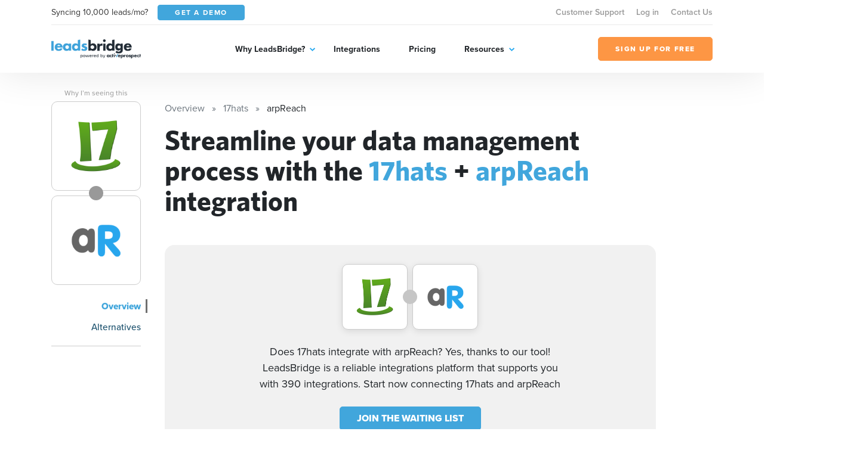

--- FILE ---
content_type: text/css
request_url: https://leadsbridge.com/website/public/beesoft/css/autolanding.css?id=ce2b3578b2b01cdd2a853b85be2e0489
body_size: 54025
content:
@charset "UTF-8";.not-selectable {-moz-user-select: none;-webkit-user-select: none;user-select: none }.carousel {position: relative;box-sizing: border-box }.carousel *,.carousel *:before,.carousel *:after {box-sizing: inherit }.carousel.is-draggable {cursor: move;cursor: grab }.carousel.is-dragging {cursor: move;cursor: grabbing }.carousel__viewport {position: relative;overflow: hidden;max-width: 100%;max-height: 100% }.carousel__track {display: flex }.carousel__slide {flex: 0 0 auto;width: var(--carousel-slide-width,60%);max-width: 100%;padding: 1rem;position: relative;overflow-x: hidden;overflow-y: auto;overscroll-behavior: contain;-webkit-overflow-scrolling: touch;touch-action: pan-y }.has-dots {margin-bottom: calc(0.5rem + 22px) }.carousel__dots {margin: 0 auto;padding: 0;position: absolute;top: calc(100% + 0.5rem);left: 0;right: 0;display: flex;justify-content: center;list-style: none;-webkit-user-select: none;-moz-user-select: none;user-select: none }.carousel__dots .carousel__dot {margin: 0;padding: 0;display: block;position: relative;width: 22px;height: 22px;cursor: pointer }.carousel__dots .carousel__dot:after {content: "";width: 8px;height: 8px;border-radius: 50%;position: absolute;top: 50%;left: 50%;transform: translate(-50%,-50%);background-color: currentColor;opacity: .25;transition: opacity .15s ease-in-out }.carousel__dots .carousel__dot.is-selected:after {opacity: 1 }.carousel__button {width: var(--carousel-button-width,48px);height: var(--carousel-button-height,48px);padding: 0;border: 0;display: flex;justify-content: center;align-items: center;pointer-events: all;cursor: pointer;color: var(--carousel-button-color,currentColor);background: var(--carousel-button-bg,transparent);border-radius: var(--carousel-button-border-radius,50%);box-shadow: var(--carousel-button-shadow,none);transition: opacity .15s ease }.carousel__button.is-prev,.carousel__button.is-next {position: absolute;top: 50%;transform: translateY(-50%) }.carousel__button.is-prev {left: 10px }.carousel__button.is-next {right: 10px }.carousel__button[disabled] {cursor: default;opacity: .3 }.carousel__button svg {width: var(--carousel-button-svg-width,50%);height: var(--carousel-button-svg-height,50%);fill: none;stroke: currentColor;stroke-width: var(--carousel-button-svg-stroke-width,1.5);stroke-linejoin: bevel;stroke-linecap: round;filter: var(--carousel-button-svg-filter,none);pointer-events: none }body.compensate-for-scrollbar {overflow: hidden!important;touch-action: none }.fancybox__container {position: fixed;top: 0;left: 0;bottom: 0;right: 0;direction: ltr;margin: 0;padding: env(safe-area-inset-top,0px) env(safe-area-inset-right,0px) env(safe-area-inset-bottom,0px) env(safe-area-inset-left,0px);box-sizing: border-box;display: flex;flex-direction: column;color: var(--fancybox-color,#fff);-webkit-tap-highlight-color: transparent;overflow: hidden;z-index: 1050;outline: none;transform-origin: top left;--carousel-button-width: 48px;--carousel-button-height: 48px;--carousel-button-svg-width: 24px;--carousel-button-svg-height: 24px;--carousel-button-svg-stroke-width: 2.5;--carousel-button-svg-filter: drop-shadow(1px 1px 1px rgba(0, 0, 0, 0.4)) }.fancybox__container *,.fancybox__container *::before,.fancybox__container *::after {box-sizing: inherit }.fancybox__container :focus {outline: thin dotted }body.is-using-mouse .fancybox__container :focus {outline: none }@media all and (min-width: 1024px) {.fancybox__container {--carousel-button-width: 48px;--carousel-button-height: 48px;--carousel-button-svg-width: 27px;--carousel-button-svg-height: 27px }}.fancybox__backdrop {position: absolute;top: 0;right: 0;bottom: 0;left: 0;z-index: -1;background: var(--fancybox-bg,rgba(24,24,27,0.92)) }.fancybox__carousel {position: relative;flex: 1 1 auto;min-height: 0;height: 100%;z-index: 10 }.fancybox__carousel.has-dots {margin-bottom: calc(0.5rem + 22px) }.fancybox__viewport {position: relative;width: 100%;height: 100%;overflow: visible;cursor: default }.fancybox__track {display: flex;height: 100% }.fancybox__slide {flex: 0 0 auto;width: 100%;max-width: 100%;margin: 0;padding: 48px 8px 8px;position: relative;overscroll-behavior: contain;display: flex;flex-direction: column;outline: 0;overflow: auto;-webkit-overflow-scrolling: touch;--carousel-button-width: 36px;--carousel-button-height: 36px;--carousel-button-svg-width: 22px;--carousel-button-svg-height: 22px }.fancybox__slide::before,.fancybox__slide::after {content: "";flex: 0 0 0;margin: auto }@media all and (min-width: 1024px) {.fancybox__slide {padding:64px 100px }}.fancybox__content {margin: 0 env(safe-area-inset-right,0px) 0 env(safe-area-inset-left,0px);padding: 36px;color: var(--fancybox-content-color,#374151);background: var(--fancybox-content-bg,#fff);position: relative;align-self: center;display: flex;flex-direction: column;z-index: 20 }.fancybox__caption {align-self: center;max-width: 100%;margin: 0;padding: 1rem 0 0;line-height: 1.375;color: var(--fancybox-color,currentColor);visibility: visible;cursor: auto;flex-shrink: 0;overflow-wrap: anywhere }.is-loading .fancybox__caption {visibility: hidden }.fancybox__container>.carousel__dots {top: 100%;color: var(--fancybox-color,#fff) }.fancybox__nav .carousel__button {z-index: 40 }.fancybox__nav .carousel__button.is-next {right: 8px }@media all and (min-width: 1024px) {.fancybox__nav .carousel__button.is-next {right:40px }}.fancybox__nav .carousel__button.is-prev {left: 8px }@media all and (min-width: 1024px) {.fancybox__nav .carousel__button.is-prev {left:40px }}.carousel__button.is-close {position: absolute;top: 8px;right: 8px;top: calc(env(safe-area-inset-top,0px) + 8px);right: calc(env(safe-area-inset-right,0px) + 8px);z-index: 40 }@media all and (min-width: 1024px) {.carousel__button.is-close {right:40px }}.fancybox__content>.carousel__button.is-close {position: absolute;top: -36px;right: 0;color: var(--fancybox-color,#fff) }.fancybox__no-click,.fancybox__no-click button {pointer-events: none }.fancybox__spinner {position: absolute;top: 50%;left: 50%;transform: translate(-50%,-50%);width: 50px;height: 50px;color: var(--fancybox-color,currentColor) }.fancybox__slide .fancybox__spinner {cursor: pointer;z-index: 1053 }.fancybox__spinner svg {animation: fancybox-rotate 2s linear infinite;transform-origin: center center;position: absolute;top: 0;right: 0;bottom: 0;left: 0;margin: auto;width: 100%;height: 100% }.fancybox__spinner svg circle {fill: none;stroke-width: 2.75;stroke-miterlimit: 10;stroke-dasharray: 1,200;stroke-dashoffset: 0;animation: fancybox-dash 1.5s ease-in-out infinite;stroke-linecap: round;stroke: currentColor }@keyframes fancybox-rotate {100% {transform: rotate(360deg) }}@keyframes fancybox-dash {0% {stroke-dasharray: 1,200;stroke-dashoffset: 0 }50% {stroke-dasharray: 89,200;stroke-dashoffset: -35px }100% {stroke-dasharray: 89,200;stroke-dashoffset: -124px }}.fancybox__backdrop,.fancybox__caption,.fancybox__nav,.carousel__dots,.carousel__button.is-close {opacity: var(--fancybox-opacity,1) }.fancybox__container.is-animated[aria-hidden=false] .fancybox__backdrop,.fancybox__container.is-animated[aria-hidden=false] .fancybox__caption,.fancybox__container.is-animated[aria-hidden=false] .fancybox__nav,.fancybox__container.is-animated[aria-hidden=false] .carousel__dots,.fancybox__container.is-animated[aria-hidden=false] .carousel__button.is-close {animation: .15s ease backwards fancybox-fadeIn }.fancybox__container.is-animated.is-closing .fancybox__backdrop,.fancybox__container.is-animated.is-closing .fancybox__caption,.fancybox__container.is-animated.is-closing .fancybox__nav,.fancybox__container.is-animated.is-closing .carousel__dots,.fancybox__container.is-animated.is-closing .carousel__button.is-close {animation: .15s ease both fancybox-fadeOut }.fancybox-fadeIn {animation: .15s ease both fancybox-fadeIn }.fancybox-fadeOut {animation: .1s ease both fancybox-fadeOut }.fancybox-zoomInUp {animation: .2s ease both fancybox-zoomInUp }.fancybox-zoomOutDown {animation: .15s ease both fancybox-zoomOutDown }.fancybox-throwOutUp {animation: .15s ease both fancybox-throwOutUp }.fancybox-throwOutDown {animation: .15s ease both fancybox-throwOutDown }@keyframes fancybox-fadeIn {from {opacity: 0 }to {opacity: 1 }}@keyframes fancybox-fadeOut {to {opacity: 0 }}@keyframes fancybox-zoomInUp {from {transform: scale(.97) translate3d(0,16px,0);opacity: 0 }to {transform: scale(1) translate3d(0,0,0);opacity: 1 }}@keyframes fancybox-zoomOutDown {to {transform: scale(.97) translate3d(0,16px,0);opacity: 0 }}@keyframes fancybox-throwOutUp {to {transform: translate3d(0,-30%,0);opacity: 0 }}@keyframes fancybox-throwOutDown {to {transform: translate3d(0,30%,0);opacity: 0 }}.fancybox__carousel .carousel__slide {scrollbar-width: thin;scrollbar-color: #ccc rgba(255,255,255,.1) }.fancybox__carousel .carousel__slide::-webkit-scrollbar {width: 8px;height: 8px }.fancybox__carousel .carousel__slide::-webkit-scrollbar-track {background-color: rgba(255,255,255,.1) }.fancybox__carousel .carousel__slide::-webkit-scrollbar-thumb {background-color: #ccc;border-radius: 2px;box-shadow: inset 0 0 4px rgba(0,0,0,.2) }.fancybox__carousel.is-draggable .fancybox__slide,.fancybox__carousel.is-draggable .fancybox__slide .fancybox__content {cursor: move;cursor: grab }.fancybox__carousel.is-dragging .fancybox__slide,.fancybox__carousel.is-dragging .fancybox__slide .fancybox__content {cursor: move;cursor: grabbing }.fancybox__carousel .fancybox__slide .fancybox__content {cursor: auto }.fancybox__carousel .fancybox__slide.can-zoom_in .fancybox__content {cursor: zoom-in }.fancybox__carousel .fancybox__slide.can-zoom_out .fancybox__content {cursor: zoom-out }.fancybox__carousel .fancybox__slide.is-draggable .fancybox__content {cursor: move;cursor: grab }.fancybox__carousel .fancybox__slide.is-dragging .fancybox__content {cursor: move;cursor: grabbing }.fancybox__image {transform-origin: 0 0;touch-action: none;-webkit-user-select: none;-moz-user-select: none;user-select: none;transition: none }.has-image .fancybox__content {padding: 0;background: 0 0;min-height: 1px }.is-closing .has-image .fancybox__content {overflow: visible }.has-image[data-image-fit=contain] {overflow: visible;touch-action: none }.has-image[data-image-fit=contain] .fancybox__image {max-width: 100%;max-height: 100%;-o-object-fit: contain;object-fit: contain }.has-image[data-image-fit=contain-w] {overflow-x: hidden;overflow-y: auto }.has-image[data-image-fit=contain-w] .fancybox__content {min-height: auto }.has-image[data-image-fit=contain-w] .fancybox__image {max-width: 100%;height: auto }.has-image[data-image-fit=cover] {overflow: visible;touch-action: none }.has-image[data-image-fit=cover] .fancybox__content {width: 100%;height: 100% }.has-image[data-image-fit=cover] .fancybox__image {width: 100%;height: 100%;-o-object-fit: cover;object-fit: cover }.fancybox__carousel .fancybox__slide.has-iframe .fancybox__content,.fancybox__carousel .fancybox__slide.has-map .fancybox__content,.fancybox__carousel .fancybox__slide.has-pdf .fancybox__content,.fancybox__carousel .fancybox__slide.has-video .fancybox__content,.fancybox__carousel .fancybox__slide.has-html5video .fancybox__content {flex-shrink: 1;min-height: 1px;overflow: visible }.fancybox__carousel .fancybox__slide.has-iframe .fancybox__content,.fancybox__carousel .fancybox__slide.has-map .fancybox__content,.fancybox__carousel .fancybox__slide.has-pdf .fancybox__content {width: 100%;height: 80% }.fancybox__carousel .fancybox__slide.has-video .fancybox__content,.fancybox__carousel .fancybox__slide.has-html5video .fancybox__content {width: 960px;height: 540px;max-width: 100%;max-height: 100% }.fancybox__carousel .fancybox__slide.has-map .fancybox__content,.fancybox__carousel .fancybox__slide.has-pdf .fancybox__content,.fancybox__carousel .fancybox__slide.has-video .fancybox__content,.fancybox__carousel .fancybox__slide.has-html5video .fancybox__content {padding: 0;background: rgba(24,24,27,.9);color: #fff }.fancybox__carousel .fancybox__slide.has-map .fancybox__content {background: #e5e3df }.fancybox__html5video,.fancybox__iframe {border: 0;display: block;height: 100%;width: 100%;background: 0 0 }.fancybox-placeholder {position: absolute;width: 1px;height: 1px;padding: 0;margin: -1px;overflow: hidden;clip: rect(0,0,0,0);white-space: nowrap;border-width: 0 }.fancybox__thumbs {flex: 0 0 auto;position: relative;padding: 0 3px;opacity: var(--fancybox-opacity,1) }.fancybox__container.is-animated[aria-hidden=false] .fancybox__thumbs {animation: .15s ease-in backwards fancybox-fadeIn }.fancybox__container.is-animated.is-closing .fancybox__thumbs {opacity: 0 }.fancybox__thumbs .carousel__slide {flex: 0 0 auto;width: var(--fancybox-thumbs-width,96px);margin: 0;padding: 8px 3px;box-sizing: content-box;display: flex;align-items: center;justify-content: center;overflow: visible;cursor: pointer }.fancybox__thumbs .carousel__slide .fancybox__thumb::after {content: "";position: absolute;top: 0;left: 0;right: 0;bottom: 0;border: 5px solid var(--fancybox-accent-color,rgba(1,210,232,0.94));opacity: 0;transition: opacity .15s ease;border-radius: var(--fancybox-thumbs-border-radius,4px) }.fancybox__thumbs .carousel__slide.is-nav-selected .fancybox__thumb::after {opacity: .92 }.fancybox__thumbs .carousel__slide>* {pointer-events: none;-webkit-user-select: none;-moz-user-select: none;user-select: none }.fancybox__thumb {position: relative;width: 100%;padding-top: calc(100%/(var(--fancybox-thumbs-ratio,1.5)));background-size: cover;background-position: center center;background-color: rgba(255,255,255,.1);background-repeat: no-repeat;border-radius: var(--fancybox-thumbs-border-radius,4px) }.fancybox__toolbar {position: absolute;top: 0;right: 0;left: 0;z-index: 20;background: linear-gradient(to top,hsla(0deg,0%,0%,0) 0%,hsla(0deg,0%,0%,0.006) 8.1%,hsla(0deg,0%,0%,0.021) 15.5%,hsla(0deg,0%,0%,0.046) 22.5%,hsla(0deg,0%,0%,0.077) 29%,hsla(0deg,0%,0%,0.114) 35.3%,hsla(0deg,0%,0%,0.155) 41.2%,hsla(0deg,0%,0%,0.198) 47.1%,hsla(0deg,0%,0%,0.242) 52.9%,hsla(0deg,0%,0%,0.285) 58.8%,hsla(0deg,0%,0%,0.326) 64.7%,hsla(0deg,0%,0%,0.363) 71%,hsla(0deg,0%,0%,0.394) 77.5%,hsla(0deg,0%,0%,0.419) 84.5%,hsla(0deg,0%,0%,0.434) 91.9%,hsla(0deg,0%,0%,0.44) 100%);padding: 0;touch-action: none;display: flex;justify-content: space-between;--carousel-button-svg-width: 20px;--carousel-button-svg-height: 20px;opacity: var(--fancybox-opacity,1);text-shadow: var(--fancybox-toolbar-text-shadow,1px 1px 1px rgba(0,0,0,0.4)) }@media all and (min-width: 1024px) {.fancybox__toolbar {padding:8px }}.fancybox__container.is-animated[aria-hidden=false] .fancybox__toolbar {animation: .15s ease-in backwards fancybox-fadeIn }.fancybox__container.is-animated.is-closing .fancybox__toolbar {opacity: 0 }.fancybox__toolbar__items {display: flex }.fancybox__toolbar__items--left {margin-right: auto }.fancybox__toolbar__items--center {position: absolute;left: 50%;transform: translateX(-50%) }.fancybox__toolbar__items--right {margin-left: auto }@media(max-width: 640px) {.fancybox__toolbar__items--center:not(:last-child) {display:none }}.fancybox__counter {min-width: 72px;padding: 0 10px;line-height: var(--carousel-button-height,48px);text-align: center;font-size: 17px;font-variant-numeric: tabular-nums;-webkit-font-smoothing: subpixel-antialiased }.fancybox__progress {background: var(--fancybox-accent-color,rgba(1,210,232,0.94));height: 3px;left: 0;position: absolute;right: 0;top: 0;transform: scaleX(0);transform-origin: 0;transition-property: transform;transition-timing-function: linear;z-index: 30;-webkit-user-select: none;-moz-user-select: none;user-select: none }.fancybox__container:-webkit-full-screen::backdrop {opacity: 0 }.fancybox__container:fullscreen::backdrop {opacity: 0 }.fancybox__button--fullscreen g:nth-child(2) {display: none }.fancybox__container:-webkit-full-screen .fancybox__button--fullscreen g:nth-child(1) {display: none }.fancybox__container:fullscreen .fancybox__button--fullscreen g:nth-child(1) {display: none }.fancybox__container:-webkit-full-screen .fancybox__button--fullscreen g:nth-child(2) {display: block }.fancybox__container:fullscreen .fancybox__button--fullscreen g:nth-child(2) {display: block }.fancybox__button--slideshow g:nth-child(2) {display: none }.fancybox__container.has-slideshow .fancybox__button--slideshow g:nth-child(1) {display: none }.fancybox__container.has-slideshow .fancybox__button--slideshow g:nth-child(2) {display: block }:root {--bs-blue: #0d6efd;--bs-indigo: #6610f2;--bs-purple: #6f42c1;--bs-pink: #d63384;--bs-red: #dc3545;--bs-orange: #fd7e14;--bs-yellow: #ffc107;--bs-green: #198754;--bs-teal: #20c997;--bs-cyan: #0dcaf0;--bs-white: #fff;--bs-gray: #6c757d;--bs-gray-dark: #343a40;--bs-gray-100: #f8f9fa;--bs-gray-200: #e9ecef;--bs-gray-300: #dee2e6;--bs-gray-400: #ced4da;--bs-gray-500: #adb5bd;--bs-gray-600: #6c757d;--bs-gray-700: #495057;--bs-gray-800: #343a40;--bs-gray-900: #212529;--bs-primary: #41a6dc;--bs-secondary: #242c34;--bs-tertiary: #1D526E;--bs-quaternary: #FD9644;--bs-lightest_grey: #f1f1f1;--bs-light_grey: #cccccc;--bs-mid_grey: #999999;--bs-dark_grey: #666666;--bs-dark: #333333;--bs-white: #ffffff;--bs-primary-rgb: 65, 166, 220;--bs-secondary-rgb: 36, 44, 52;--bs-tertiary-rgb: 29, 82, 110;--bs-quaternary-rgb: 253, 150, 68;--bs-lightest_grey-rgb: 241, 241, 241;--bs-light_grey-rgb: 204, 204, 204;--bs-mid_grey-rgb: 153, 153, 153;--bs-dark_grey-rgb: 102, 102, 102;--bs-dark-rgb: 51, 51, 51;--bs-white-rgb: 255, 255, 255;--bs-white-rgb: 255, 255, 255;--bs-black-rgb: 0, 0, 0;--bs-body-color-rgb: 33, 37, 41;--bs-body-bg-rgb: 255, 255, 255;--bs-font-sans-serif: system-ui, -apple-system, "Segoe UI", Roboto, "Helvetica Neue", Arial, "Noto Sans", "Liberation Sans", sans-serif, "Apple Color Emoji", "Segoe UI Emoji", "Segoe UI Symbol", "Noto Color Emoji";--bs-font-monospace: SFMono-Regular, Menlo, Monaco, Consolas, "Liberation Mono", "Courier New", monospace;--bs-gradient: linear-gradient(180deg, rgba(255, 255, 255, 0.15), rgba(255, 255, 255, 0));--bs-body-font-family: proxima-nova, sans-serif;--bs-body-font-size: 1rem;--bs-body-font-weight: 400;--bs-body-line-height: 1.5;--bs-body-color: #212529;--bs-body-bg: #fff }*,*::before,*::after {box-sizing: border-box }@media(prefers-reduced-motion:no-preference) {:root {scroll-behavior: smooth }}body {margin: 0;font-family: var(--bs-body-font-family);font-size: var(--bs-body-font-size);font-weight: var(--bs-body-font-weight);line-height: var(--bs-body-line-height);color: var(--bs-body-color);text-align: var(--bs-body-text-align);background-color: var(--bs-body-bg);-webkit-text-size-adjust: 100%;-webkit-tap-highlight-color: transparent }hr {margin: 1rem 0;color: inherit;background-color: currentColor;border: 0;opacity: .25 }hr:not([size]) {height: 1px }h6,h5,h4,h3,h2,h1 {margin-top: 0;margin-bottom: .5rem;font-weight: 500;line-height: 1.2 }h1 {font-size: calc(1.4375rem + 2.25vw) }@media(min-width: 1200px) {h1 {font-size:3.125rem }}h2 {font-size: calc(1.40625rem + 1.875vw) }@media(min-width: 1200px) {h2 {font-size:2.8125rem }}h3 {font-size: calc(1.325rem + 0.9vw) }@media(min-width: 1200px) {h3 {font-size:2rem }}h4 {font-size: calc(1.2875rem + 0.45vw) }@media(min-width: 1200px) {h4 {font-size:1.625rem }}h5 {font-size: 1.25rem }h6 {font-size: 1rem }p {margin-top: 0;margin-bottom: 1rem }abbr[title],abbr[data-bs-original-title] {-webkit-text-decoration: underline dotted;text-decoration: underline dotted;cursor: help;-webkit-text-decoration-skip-ink: none;text-decoration-skip-ink: none }address {margin-bottom: 1rem;font-style: normal;line-height: inherit }ol,ul {padding-left: 2rem }ol,ul,dl {margin-top: 0;margin-bottom: 1rem }ol ol,ul ul,ol ul,ul ol {margin-bottom: 0 }dt {font-weight: 700 }dd {margin-bottom: .5rem;margin-left: 0 }blockquote {margin: 0 0 1rem }b,strong {font-weight: bolder }small {font-size: .875em }mark {padding: .2em;background-color: #fcf8e3 }sub,sup {position: relative;font-size: .75em;line-height: 0;vertical-align: baseline }sub {bottom: -.25em }sup {top: -.5em }a {color: #0d6efd;text-decoration: underline }a:hover {color: #0a58ca }a:not([href]):not([class]),a:not([href]):not([class]):hover {color: inherit;text-decoration: none }pre,code,kbd,samp {font-family: var(--bs-font-monospace);font-size: 1em;direction: ltr;unicode-bidi: bidi-override }pre {display: block;margin-top: 0;margin-bottom: 1rem;overflow: auto;font-size: .875em }pre code {font-size: inherit;color: inherit;word-break: normal }code {font-size: .875em;color: #d63384;word-wrap: break-word }a>code {color: inherit }kbd {padding: .2rem .4rem;font-size: .875em;color: #fff;background-color: #212529;border-radius: .2rem }kbd kbd {padding: 0;font-size: 1em;font-weight: 700 }figure {margin: 0 0 1rem }img,svg {vertical-align: middle }table {caption-side: bottom;border-collapse: collapse }caption {padding-top: .5rem;padding-bottom: .5rem;color: #6c757d;text-align: left }th {text-align: inherit;text-align: -webkit-match-parent }thead,tbody,tfoot,tr,td,th {border-color: inherit;border-style: solid;border-width: 0 }label {display: inline-block }button {border-radius: 0 }button:focus:not(:focus-visible) {outline: 0 }input,button,select,optgroup,textarea {margin: 0;font-family: inherit;font-size: inherit;line-height: inherit }button,select {text-transform: none }[role=button] {cursor: pointer }select {word-wrap: normal }select:disabled {opacity: 1 }[list]::-webkit-calendar-picker-indicator {display: none }button,[type=button],[type=reset],[type=submit] {-webkit-appearance: button }button:not(:disabled),[type=button]:not(:disabled),[type=reset]:not(:disabled),[type=submit]:not(:disabled) {cursor: pointer }::-moz-focus-inner {padding: 0;border-style: none }textarea {resize: vertical }fieldset {min-width: 0;padding: 0;margin: 0;border: 0 }legend {float: left;width: 100%;padding: 0;margin-bottom: .5rem;font-size: calc(1.275rem + 0.3vw);line-height: inherit }@media(min-width: 1200px) {legend {font-size:1.5rem }}legend+* {clear: left }::-webkit-datetime-edit-fields-wrapper,::-webkit-datetime-edit-text,::-webkit-datetime-edit-minute,::-webkit-datetime-edit-hour-field,::-webkit-datetime-edit-day-field,::-webkit-datetime-edit-month-field,::-webkit-datetime-edit-year-field {padding: 0 }::-webkit-inner-spin-button {height: auto }[type=search] {outline-offset: -2px;-webkit-appearance: textfield }::-webkit-search-decoration {-webkit-appearance: none }::-webkit-color-swatch-wrapper {padding: 0 }::file-selector-button {font: inherit }::-webkit-file-upload-button {font: inherit;-webkit-appearance: button }output {display: inline-block }iframe {border: 0 }summary {display: list-item;cursor: pointer }progress {vertical-align: baseline }[hidden] {display: none!important }.fade {transition: opacity .15s linear }@media(prefers-reduced-motion:reduce) {.fade {transition: none }}.fade:not(.show) {opacity: 0 }.collapse:not(.show) {display: none }.collapsing {height: 0;overflow: hidden;transition: height .35s ease }@media(prefers-reduced-motion:reduce) {.collapsing {transition: none }}.collapsing.collapse-horizontal {width: 0;height: auto;transition: width .35s ease }@media(prefers-reduced-motion:reduce) {.collapsing.collapse-horizontal {transition: none }}.form-label {margin-bottom: .5rem }.col-form-label {padding-top: calc(0.375rem + 1px);padding-bottom: calc(0.375rem + 1px);margin-bottom: 0;font-size: inherit;line-height: 1.5 }.col-form-label-lg {padding-top: calc(0.5rem + 1px);padding-bottom: calc(0.5rem + 1px);font-size: 1.125rem }.col-form-label-sm {padding-top: calc(0.25rem + 1px);padding-bottom: calc(0.25rem + 1px);font-size: .875rem }.form-text {margin-top: .25rem;font-size: .875em;color: #6c757d }.form-control {display: block;width: 100%;padding: .375rem .75rem;font-size: 1rem;font-weight: 400;line-height: 1.5;color: #212529;background-color: #fff;background-clip: padding-box;border: 1px solid #ced4da;-webkit-appearance: none;-moz-appearance: none;appearance: none;border-radius: 0;transition: border-color .15s ease-in-out,box-shadow .15s ease-in-out }@media(prefers-reduced-motion:reduce) {.form-control {transition: none }}.form-control[type=file] {overflow: hidden }.form-control[type=file]:not(:disabled):not([readonly]) {cursor: pointer }.form-control:focus {color: #212529;background-color: #fff;border-color: #86b7fe;outline: 0;box-shadow: 0 0 0 .25rem rgba(13,110,253,.25) }.form-control::-webkit-date-and-time-value {height: 1.5em }.form-control::-moz-placeholder {color: #6c757d;opacity: 1 }.form-control::placeholder {color: #6c757d;opacity: 1 }.form-control:disabled,.form-control[readonly] {background-color: #e9ecef;opacity: 1 }.form-control::file-selector-button {padding: .375rem .75rem;margin: -.375rem -.75rem;-webkit-margin-end: .75rem;margin-inline-end:.75rem;color: #212529;background-color: #e9ecef;pointer-events: none;border-color: inherit;border-style: solid;border-width: 0;border-inline-end-width:1px;border-radius: 0;transition: color .15s ease-in-out,background-color .15s ease-in-out,border-color .15s ease-in-out,box-shadow .15s ease-in-out }@media(prefers-reduced-motion:reduce) {.form-control::file-selector-button {transition: none }}.form-control:hover:not(:disabled):not([readonly])::file-selector-button {background-color: #dde0e3 }.form-control::-webkit-file-upload-button {padding: .375rem .75rem;margin: -.375rem -.75rem;-webkit-margin-end: .75rem;margin-inline-end:.75rem;color: #212529;background-color: #e9ecef;pointer-events: none;border-color: inherit;border-style: solid;border-width: 0;border-inline-end-width:1px;border-radius: 0;-webkit-transition: color .15s ease-in-out,background-color .15s ease-in-out,border-color .15s ease-in-out,box-shadow .15s ease-in-out;transition: color .15s ease-in-out,background-color .15s ease-in-out,border-color .15s ease-in-out,box-shadow .15s ease-in-out }@media(prefers-reduced-motion:reduce) {.form-control::-webkit-file-upload-button {-webkit-transition: none;transition: none }}.form-control:hover:not(:disabled):not([readonly])::-webkit-file-upload-button {background-color: #dde0e3 }.form-control-plaintext {display: block;width: 100%;padding: .375rem 0;margin-bottom: 0;line-height: 1.5;color: #212529;background-color: transparent;border: solid transparent;border-width: 1px 0 }.form-control-plaintext.form-control-sm,.form-control-plaintext.form-control-lg {padding-right: 0;padding-left: 0 }.form-control-sm {min-height: calc(1.5em + 0.5rem + 2px);padding: .25rem .5rem;font-size: .875rem;border-radius: 0 }.form-control-sm::file-selector-button {padding: .25rem .5rem;margin: -.25rem -.5rem;-webkit-margin-end: .5rem;margin-inline-end:.5rem}.form-control-sm::-webkit-file-upload-button {padding: .25rem .5rem;margin: -.25rem -.5rem;-webkit-margin-end: .5rem;margin-inline-end:.5rem}.form-control-lg {min-height: calc(1.5em + 1rem + 2px);padding: .5rem 1rem;font-size: 1.125rem;border-radius: 0 }.form-control-lg::file-selector-button {padding: .5rem 1rem;margin: -.5rem -1rem;-webkit-margin-end: 1rem;margin-inline-end:1rem}.form-control-lg::-webkit-file-upload-button {padding: .5rem 1rem;margin: -.5rem -1rem;-webkit-margin-end: 1rem;margin-inline-end:1rem}textarea.form-control {min-height: calc(1.5em + 0.75rem + 2px) }textarea.form-control-sm {min-height: calc(1.5em + 0.5rem + 2px) }textarea.form-control-lg {min-height: calc(1.5em + 1rem + 2px) }.form-control-color {width: 3rem;height: auto;padding: .375rem }.form-control-color:not(:disabled):not([readonly]) {cursor: pointer }.form-control-color::-moz-color-swatch {height: 1.5em;border-radius: 0 }.form-control-color::-webkit-color-swatch {height: 1.5em;border-radius: 0 }.form-select {display: block;width: 100%;padding: .375rem 2.25rem .375rem .75rem;-moz-padding-start: calc(0.75rem - 3px);font-size: 1rem;font-weight: 400;line-height: 1.5;color: #212529;background-color: #fff;background-image: url([data-uri]);background-repeat: no-repeat;background-position: right .75rem center;background-size: 16px 12px;border: 1px solid #ced4da;border-radius: 0;transition: border-color .15s ease-in-out,box-shadow .15s ease-in-out;-webkit-appearance: none;-moz-appearance: none;appearance: none }@media(prefers-reduced-motion:reduce) {.form-select {transition: none }}.form-select:focus {border-color: #86b7fe;outline: 0;box-shadow: 0 0 0 .25rem rgba(13,110,253,.25) }.form-select[multiple],.form-select[size]:not([size="1"]) {padding-right: .75rem;background-image: none }.form-select:disabled {background-color: #e9ecef }.form-select:-moz-focusring {color: transparent;text-shadow: 0 0 0 #212529 }.form-select-sm {padding-top: .25rem;padding-bottom: .25rem;padding-left: .5rem;font-size: .875rem }.form-select-lg {padding-top: .5rem;padding-bottom: .5rem;padding-left: 1rem;font-size: 1.125rem }.form-check {display: block;min-height: 1.5rem;padding-left: 1.5em;margin-bottom: .125rem }.form-check .form-check-input {float: left;margin-left: -1.5em }.form-check-input {width: 1em;height: 1em;margin-top: .25em;vertical-align: top;background-color: #fff;background-repeat: no-repeat;background-position: center;background-size: contain;border: 1px solid rgba(0,0,0,.25);-webkit-appearance: none;-moz-appearance: none;appearance: none;-webkit-print-color-adjust: exact;color-adjust: exact }.form-check-input[type=checkbox] {border-radius: .25em }.form-check-input[type=radio] {border-radius: 50% }.form-check-input:active {filter: brightness(90%) }.form-check-input:focus {border-color: #86b7fe;outline: 0;box-shadow: 0 0 0 .25rem rgba(13,110,253,.25) }.form-check-input:checked {background-color: #0d6efd;border-color: #0d6efd }.form-check-input:checked[type=checkbox] {background-image: url([data-uri]) }.form-check-input:checked[type=radio] {background-image: url([data-uri]) }.form-check-input[type=checkbox]:indeterminate {background-color: #0d6efd;border-color: #0d6efd;background-image: url([data-uri]) }.form-check-input:disabled {pointer-events: none;filter: none;opacity: .5 }.form-check-input[disabled]~.form-check-label,.form-check-input:disabled~.form-check-label {opacity: .5 }.form-switch {padding-left: 2.5em }.form-switch .form-check-input {width: 2em;margin-left: -2.5em;background-image: url([data-uri]);background-position: left center;border-radius: 2em;transition: background-position .15s ease-in-out }@media(prefers-reduced-motion:reduce) {.form-switch .form-check-input {transition: none }}.form-switch .form-check-input:focus {background-image: url([data-uri]) }.form-switch .form-check-input:checked {background-position: right center;background-image: url([data-uri]) }.form-check-inline {display: inline-block;margin-right: 1rem }.btn-check {position: absolute;clip: rect(0,0,0,0);pointer-events: none }.btn-check[disabled]+.btn,.btn-check:disabled+.btn {pointer-events: none;filter: none;opacity: .65 }.form-range {width: 100%;height: 1.5rem;padding: 0;background-color: transparent;-webkit-appearance: none;-moz-appearance: none;appearance: none }.form-range:focus {outline: 0 }.form-range:focus::-webkit-slider-thumb {box-shadow: 0 0 0 1px #fff,0 0 0 .25rem rgba(13,110,253,.25) }.form-range:focus::-moz-range-thumb {box-shadow: 0 0 0 1px #fff,0 0 0 .25rem rgba(13,110,253,.25) }.form-range::-moz-focus-outer {border: 0 }.form-range::-webkit-slider-thumb {width: 1rem;height: 1rem;margin-top: -.25rem;background-color: #0d6efd;border: 0;border-radius: 1rem;-webkit-transition: background-color .15s ease-in-out,border-color .15s ease-in-out,box-shadow .15s ease-in-out;transition: background-color .15s ease-in-out,border-color .15s ease-in-out,box-shadow .15s ease-in-out;-webkit-appearance: none;appearance: none }@media(prefers-reduced-motion:reduce) {.form-range::-webkit-slider-thumb {-webkit-transition: none;transition: none }}.form-range::-webkit-slider-thumb:active {background-color: #b6d4fe }.form-range::-webkit-slider-runnable-track {width: 100%;height: .5rem;color: transparent;cursor: pointer;background-color: #dee2e6;border-color: transparent;border-radius: 1rem }.form-range::-moz-range-thumb {width: 1rem;height: 1rem;background-color: #0d6efd;border: 0;border-radius: 1rem;-moz-transition: background-color .15s ease-in-out,border-color .15s ease-in-out,box-shadow .15s ease-in-out;transition: background-color .15s ease-in-out,border-color .15s ease-in-out,box-shadow .15s ease-in-out;-moz-appearance: none;appearance: none }@media(prefers-reduced-motion:reduce) {.form-range::-moz-range-thumb {-moz-transition: none;transition: none }}.form-range::-moz-range-thumb:active {background-color: #b6d4fe }.form-range::-moz-range-track {width: 100%;height: .5rem;color: transparent;cursor: pointer;background-color: #dee2e6;border-color: transparent;border-radius: 1rem }.form-range:disabled {pointer-events: none }.form-range:disabled::-webkit-slider-thumb {background-color: #adb5bd }.form-range:disabled::-moz-range-thumb {background-color: #adb5bd }.form-floating {position: relative }.form-floating>.form-control,.form-floating>.form-select {height: calc(3.5rem + 2px);line-height: 1.25 }.form-floating>label {position: absolute;top: 0;left: 0;height: 100%;padding: 1rem .75rem;pointer-events: none;border: 1px solid transparent;transform-origin: 0 0;transition: opacity .1s ease-in-out,transform .1s ease-in-out }@media(prefers-reduced-motion:reduce) {.form-floating>label {transition: none }}.form-floating>.form-control {padding: 1rem .75rem }.form-floating>.form-control::-moz-placeholder {color: transparent }.form-floating>.form-control::placeholder {color: transparent }.form-floating>.form-control:not(:-moz-placeholder-shown) {padding-top: 1.625rem;padding-bottom: .625rem }.form-floating>.form-control:focus,.form-floating>.form-control:not(:placeholder-shown) {padding-top: 1.625rem;padding-bottom: .625rem }.form-floating>.form-control:-webkit-autofill {padding-top: 1.625rem;padding-bottom: .625rem }.form-floating>.form-select {padding-top: 1.625rem;padding-bottom: .625rem }.form-floating>.form-control:not(:-moz-placeholder-shown)~label {opacity: .65;transform: scale(.85) translateY(-0.5rem) translateX(0.15rem) }.form-floating>.form-control:focus~label,.form-floating>.form-control:not(:placeholder-shown)~label,.form-floating>.form-select~label {opacity: .65;transform: scale(.85) translateY(-0.5rem) translateX(0.15rem) }.form-floating>.form-control:-webkit-autofill~label {opacity: .65;transform: scale(.85) translateY(-0.5rem) translateX(0.15rem) }.input-group {position: relative;display: flex;flex-wrap: wrap;align-items: stretch;width: 100% }.input-group>.form-control,.input-group>.form-select {position: relative;flex: 1 1 auto;width: 1%;min-width: 0 }.input-group>.form-control:focus,.input-group>.form-select:focus {z-index: 3 }.input-group .btn {position: relative;z-index: 2 }.input-group .btn:focus {z-index: 3 }.input-group-text {display: flex;align-items: center;padding: .375rem .75rem;font-size: 1rem;font-weight: 400;line-height: 1.5;color: #212529;text-align: center;white-space: nowrap;background-color: #e9ecef;border: 1px solid #ced4da;border-radius: 0 }.input-group-lg>.form-control,.input-group-lg>.form-select,.input-group-lg>.input-group-text,.input-group-lg>.btn {padding: .5rem 1rem;font-size: 1.125rem;border-radius: 0 }.input-group-sm>.form-control,.input-group-sm>.form-select,.input-group-sm>.input-group-text,.input-group-sm>.btn {padding: .25rem .5rem;font-size: .875rem;border-radius: 0 }.input-group-lg>.form-select,.input-group-sm>.form-select {padding-right: 3rem }.input-group:not(.has-validation)>:not(:last-child):not(.dropdown-toggle):not(.dropdown-menu),.input-group:not(.has-validation)>.dropdown-toggle:nth-last-child(n+3) {border-top-right-radius: 0;border-bottom-right-radius: 0 }.input-group.has-validation>:nth-last-child(n+3):not(.dropdown-toggle):not(.dropdown-menu),.input-group.has-validation>.dropdown-toggle:nth-last-child(n+4) {border-top-right-radius: 0;border-bottom-right-radius: 0 }.input-group>:not(:first-child):not(.dropdown-menu):not(.valid-tooltip):not(.valid-feedback):not(.invalid-tooltip):not(.invalid-feedback) {margin-left: -1px;border-top-left-radius: 0;border-bottom-left-radius: 0 }.valid-feedback {display: none;width: 100%;margin-top: .25rem;font-size: .875em;color: #198754 }.valid-tooltip {position: absolute;top: 100%;z-index: 5;display: none;max-width: 100%;padding: .25rem .5rem;margin-top: .1rem;font-size: .875rem;color: #fff;background-color: rgba(25,135,84,.9);border-radius: 0 }.was-validated :valid~.valid-feedback,.was-validated :valid~.valid-tooltip,.is-valid~.valid-feedback,.is-valid~.valid-tooltip {display: block }.was-validated .form-control:valid,.form-control.is-valid {border-color: #198754;padding-right: calc(1.5em + 0.75rem);background-image: url([data-uri]);background-repeat: no-repeat;background-position: right calc(0.375em + 0.1875rem) center;background-size: calc(0.75em + 0.375rem) calc(0.75em + 0.375rem) }.was-validated .form-control:valid:focus,.form-control.is-valid:focus {border-color: #198754;box-shadow: 0 0 0 .25rem rgba(25,135,84,.25) }.was-validated textarea.form-control:valid,textarea.form-control.is-valid {padding-right: calc(1.5em + 0.75rem);background-position: top calc(0.375em + 0.1875rem) right calc(0.375em + 0.1875rem) }.was-validated .form-select:valid,.form-select.is-valid {border-color: #198754 }.was-validated .form-select:valid:not([multiple]):not([size]),.was-validated .form-select:valid:not([multiple])[size="1"],.form-select.is-valid:not([multiple]):not([size]),.form-select.is-valid:not([multiple])[size="1"] {padding-right: 4.125rem;background-image: url([data-uri]),url([data-uri]);background-position: right .75rem center,center right 2.25rem;background-size: 16px 12px,calc(0.75em + 0.375rem) calc(0.75em + 0.375rem) }.was-validated .form-select:valid:focus,.form-select.is-valid:focus {border-color: #198754;box-shadow: 0 0 0 .25rem rgba(25,135,84,.25) }.was-validated .form-check-input:valid,.form-check-input.is-valid {border-color: #198754 }.was-validated .form-check-input:valid:checked,.form-check-input.is-valid:checked {background-color: #198754 }.was-validated .form-check-input:valid:focus,.form-check-input.is-valid:focus {box-shadow: 0 0 0 .25rem rgba(25,135,84,.25) }.was-validated .form-check-input:valid~.form-check-label,.form-check-input.is-valid~.form-check-label {color: #198754 }.form-check-inline .form-check-input~.valid-feedback {margin-left: .5em }.was-validated .input-group .form-control:valid,.input-group .form-control.is-valid,.was-validated .input-group .form-select:valid,.input-group .form-select.is-valid {z-index: 1 }.was-validated .input-group .form-control:valid:focus,.input-group .form-control.is-valid:focus,.was-validated .input-group .form-select:valid:focus,.input-group .form-select.is-valid:focus {z-index: 3 }.invalid-feedback {display: none;width: 100%;margin-top: .25rem;font-size: .875em;color: #dc3545 }.invalid-tooltip {position: absolute;top: 100%;z-index: 5;display: none;max-width: 100%;padding: .25rem .5rem;margin-top: .1rem;font-size: .875rem;color: #fff;background-color: rgba(220,53,69,.9);border-radius: 0 }.was-validated :invalid~.invalid-feedback,.was-validated :invalid~.invalid-tooltip,.is-invalid~.invalid-feedback,.is-invalid~.invalid-tooltip {display: block }.was-validated .form-control:invalid,.form-control.is-invalid {border-color: #dc3545;padding-right: calc(1.5em + 0.75rem);background-image: url([data-uri]);background-repeat: no-repeat;background-position: right calc(0.375em + 0.1875rem) center;background-size: calc(0.75em + 0.375rem) calc(0.75em + 0.375rem) }.was-validated .form-control:invalid:focus,.form-control.is-invalid:focus {border-color: #dc3545;box-shadow: 0 0 0 .25rem rgba(220,53,69,.25) }.was-validated textarea.form-control:invalid,textarea.form-control.is-invalid {padding-right: calc(1.5em + 0.75rem);background-position: top calc(0.375em + 0.1875rem) right calc(0.375em + 0.1875rem) }.was-validated .form-select:invalid,.form-select.is-invalid {border-color: #dc3545 }.was-validated .form-select:invalid:not([multiple]):not([size]),.was-validated .form-select:invalid:not([multiple])[size="1"],.form-select.is-invalid:not([multiple]):not([size]),.form-select.is-invalid:not([multiple])[size="1"] {padding-right: 4.125rem;background-image: url([data-uri]),url([data-uri]);background-position: right .75rem center,center right 2.25rem;background-size: 16px 12px,calc(0.75em + 0.375rem) calc(0.75em + 0.375rem) }.was-validated .form-select:invalid:focus,.form-select.is-invalid:focus {border-color: #dc3545;box-shadow: 0 0 0 .25rem rgba(220,53,69,.25) }.was-validated .form-check-input:invalid,.form-check-input.is-invalid {border-color: #dc3545 }.was-validated .form-check-input:invalid:checked,.form-check-input.is-invalid:checked {background-color: #dc3545 }.was-validated .form-check-input:invalid:focus,.form-check-input.is-invalid:focus {box-shadow: 0 0 0 .25rem rgba(220,53,69,.25) }.was-validated .form-check-input:invalid~.form-check-label,.form-check-input.is-invalid~.form-check-label {color: #dc3545 }.form-check-inline .form-check-input~.invalid-feedback {margin-left: .5em }.was-validated .input-group .form-control:invalid,.input-group .form-control.is-invalid,.was-validated .input-group .form-select:invalid,.input-group .form-select.is-invalid {z-index: 2 }.was-validated .input-group .form-control:invalid:focus,.input-group .form-control.is-invalid:focus,.was-validated .input-group .form-select:invalid:focus,.input-group .form-select.is-invalid:focus {z-index: 3 }.dropup,.dropend,.dropdown,.dropstart {position: relative }.dropdown-toggle {white-space: nowrap }.dropdown-toggle::after {display: inline-block;margin-left: .255em;vertical-align: .255em;content: "";border-top: .3em solid;border-right: .3em solid transparent;border-bottom: 0;border-left: .3em solid transparent }.dropdown-toggle:empty::after {margin-left: 0 }.dropdown-menu {position: absolute;z-index: 1000;display: none;min-width: 10rem;padding: .5rem 0;margin: 0;font-size: 1rem;color: #212529;text-align: left;list-style: none;background-color: #fff;background-clip: padding-box;border: 1px solid rgba(0,0,0,.15);border-radius: 0 }.dropdown-menu[data-bs-popper] {top: 100%;left: 0;margin-top: .125rem }.dropdown-menu-start {--bs-position: start }.dropdown-menu-start[data-bs-popper] {right: auto;left: 0 }.dropdown-menu-end {--bs-position: end }.dropdown-menu-end[data-bs-popper] {right: 0;left: auto }@media(min-width: 576px) {.dropdown-menu-sm-start {--bs-position: start }.dropdown-menu-sm-start[data-bs-popper] {right: auto;left: 0 }.dropdown-menu-sm-end {--bs-position: end }.dropdown-menu-sm-end[data-bs-popper] {right: 0;left: auto }}@media(min-width: 768px) {.dropdown-menu-md-start {--bs-position: start }.dropdown-menu-md-start[data-bs-popper] {right: auto;left: 0 }.dropdown-menu-md-end {--bs-position: end }.dropdown-menu-md-end[data-bs-popper] {right: 0;left: auto }}@media(min-width: 992px) {.dropdown-menu-lg-start {--bs-position: start }.dropdown-menu-lg-start[data-bs-popper] {right: auto;left: 0 }.dropdown-menu-lg-end {--bs-position: end }.dropdown-menu-lg-end[data-bs-popper] {right: 0;left: auto }}@media(min-width: 1200px) {.dropdown-menu-xl-start {--bs-position: start }.dropdown-menu-xl-start[data-bs-popper] {right: auto;left: 0 }.dropdown-menu-xl-end {--bs-position: end }.dropdown-menu-xl-end[data-bs-popper] {right: 0;left: auto }}@media(min-width: 1400px) {.dropdown-menu-xxl-start {--bs-position: start }.dropdown-menu-xxl-start[data-bs-popper] {right: auto;left: 0 }.dropdown-menu-xxl-end {--bs-position: end }.dropdown-menu-xxl-end[data-bs-popper] {right: 0;left: auto }}.dropup .dropdown-menu[data-bs-popper] {top: auto;bottom: 100%;margin-top: 0;margin-bottom: .125rem }.dropup .dropdown-toggle::after {display: inline-block;margin-left: .255em;vertical-align: .255em;content: "";border-top: 0;border-right: .3em solid transparent;border-bottom: .3em solid;border-left: .3em solid transparent }.dropup .dropdown-toggle:empty::after {margin-left: 0 }.dropend .dropdown-menu[data-bs-popper] {top: 0;right: auto;left: 100%;margin-top: 0;margin-left: .125rem }.dropend .dropdown-toggle::after {display: inline-block;margin-left: .255em;vertical-align: .255em;content: "";border-top: .3em solid transparent;border-right: 0;border-bottom: .3em solid transparent;border-left: .3em solid }.dropend .dropdown-toggle:empty::after {margin-left: 0 }.dropend .dropdown-toggle::after {vertical-align: 0 }.dropstart .dropdown-menu[data-bs-popper] {top: 0;right: 100%;left: auto;margin-top: 0;margin-right: .125rem }.dropstart .dropdown-toggle::after {display: inline-block;margin-left: .255em;vertical-align: .255em;content: "" }.dropstart .dropdown-toggle::after {display: none }.dropstart .dropdown-toggle::before {display: inline-block;margin-right: .255em;vertical-align: .255em;content: "";border-top: .3em solid transparent;border-right: .3em solid;border-bottom: .3em solid transparent }.dropstart .dropdown-toggle:empty::after {margin-left: 0 }.dropstart .dropdown-toggle::before {vertical-align: 0 }.dropdown-divider {height: 0;margin: .5rem 0;overflow: hidden;border-top: 1px solid rgba(0,0,0,.15) }.dropdown-item {display: block;width: 100%;padding: .25rem 1rem;clear: both;font-weight: 400;color: #212529;text-align: inherit;text-decoration: none;white-space: nowrap;background-color: transparent;border: 0 }.dropdown-item:hover,.dropdown-item:focus {color: #1e2125;background-color: #e9ecef }.dropdown-item.active,.dropdown-item:active {color: #fff;text-decoration: none;background-color: #0d6efd }.dropdown-item.disabled,.dropdown-item:disabled {color: #adb5bd;pointer-events: none;background-color: transparent }.dropdown-menu.show {display: block }.dropdown-header {display: block;padding: .5rem 1rem;margin-bottom: 0;font-size: .875rem;color: #6c757d;white-space: nowrap }.dropdown-item-text {display: block;padding: .25rem 1rem;color: #212529 }.dropdown-menu-dark {color: #dee2e6;background-color: #343a40;border-color: rgba(0,0,0,.15) }.dropdown-menu-dark .dropdown-item {color: #dee2e6 }.dropdown-menu-dark .dropdown-item:hover,.dropdown-menu-dark .dropdown-item:focus {color: #fff;background-color: rgba(255,255,255,.15) }.dropdown-menu-dark .dropdown-item.active,.dropdown-menu-dark .dropdown-item:active {color: #fff;background-color: #0d6efd }.dropdown-menu-dark .dropdown-item.disabled,.dropdown-menu-dark .dropdown-item:disabled {color: #adb5bd }.dropdown-menu-dark .dropdown-divider {border-color: rgba(0,0,0,.15) }.dropdown-menu-dark .dropdown-item-text {color: #dee2e6 }.dropdown-menu-dark .dropdown-header {color: #adb5bd }.btn {display: inline-block;font-weight: 400;line-height: 1.5;color: #212529;text-align: center;text-decoration: none;vertical-align: middle;cursor: pointer;-webkit-user-select: none;-moz-user-select: none;user-select: none;background-color: transparent;border: 1px solid transparent;padding: .375rem .75rem;font-size: 1rem;border-radius: 0;transition: color .15s ease-in-out,background-color .15s ease-in-out,border-color .15s ease-in-out,box-shadow .15s ease-in-out }@media(prefers-reduced-motion:reduce) {.btn {transition: none }}.btn:hover {color: #212529 }.btn-check:focus+.btn,.btn:focus {outline: 0;box-shadow: 0 0 0 .25rem rgba(13,110,253,.25) }.btn:disabled,.btn.disabled,fieldset:disabled .btn {pointer-events: none;opacity: .65 }.btn-primary {color: #000;background-color: #41a6dc;border-color: #41a6dc }.btn-primary:hover {color: #000;background-color: #5eb3e1;border-color: #54afe0 }.btn-check:focus+.btn-primary,.btn-primary:focus {color: #000;background-color: #5eb3e1;border-color: #54afe0;box-shadow: 0 0 0 .25rem rgba(55,141,187,.5) }.btn-check:checked+.btn-primary,.btn-check:active+.btn-primary,.btn-primary:active,.btn-primary.active,.show>.btn-primary.dropdown-toggle {color: #000;background-color: #67b8e3;border-color: #54afe0 }.btn-check:checked+.btn-primary:focus,.btn-check:active+.btn-primary:focus,.btn-primary:active:focus,.btn-primary.active:focus,.show>.btn-primary.dropdown-toggle:focus {box-shadow: 0 0 0 .25rem rgba(55,141,187,.5) }.btn-primary:disabled,.btn-primary.disabled {color: #000;background-color: #41a6dc;border-color: #41a6dc }.btn-secondary {color: #fff;background-color: #242c34;border-color: #242c34 }.btn-secondary:hover {color: #fff;background-color: #1f252c;border-color: #1d232a }.btn-check:focus+.btn-secondary,.btn-secondary:focus {color: #fff;background-color: #1f252c;border-color: #1d232a;box-shadow: 0 0 0 .25rem rgba(69,76,82,.5) }.btn-check:checked+.btn-secondary,.btn-check:active+.btn-secondary,.btn-secondary:active,.btn-secondary.active,.show>.btn-secondary.dropdown-toggle {color: #fff;background-color: #1d232a;border-color: #1b2127 }.btn-check:checked+.btn-secondary:focus,.btn-check:active+.btn-secondary:focus,.btn-secondary:active:focus,.btn-secondary.active:focus,.show>.btn-secondary.dropdown-toggle:focus {box-shadow: 0 0 0 .25rem rgba(69,76,82,.5) }.btn-secondary:disabled,.btn-secondary.disabled {color: #fff;background-color: #242c34;border-color: #242c34 }.btn-tertiary {color: #fff;background-color: #1d526e;border-color: #1d526e }.btn-tertiary:hover {color: #fff;background-color: #19465e;border-color: #174258 }.btn-check:focus+.btn-tertiary,.btn-tertiary:focus {color: #fff;background-color: #19465e;border-color: #174258;box-shadow: 0 0 0 .25rem rgba(63,108,132,.5) }.btn-check:checked+.btn-tertiary,.btn-check:active+.btn-tertiary,.btn-tertiary:active,.btn-tertiary.active,.show>.btn-tertiary.dropdown-toggle {color: #fff;background-color: #174258;border-color: #163e53 }.btn-check:checked+.btn-tertiary:focus,.btn-check:active+.btn-tertiary:focus,.btn-tertiary:active:focus,.btn-tertiary.active:focus,.show>.btn-tertiary.dropdown-toggle:focus {box-shadow: 0 0 0 .25rem rgba(63,108,132,.5) }.btn-tertiary:disabled,.btn-tertiary.disabled {color: #fff;background-color: #1d526e;border-color: #1d526e }.btn-quaternary {color: #000;background-color: #fd9644;border-color: #fd9644 }.btn-quaternary:hover {color: #000;background-color: #fda660;border-color: #fda157 }.btn-check:focus+.btn-quaternary,.btn-quaternary:focus {color: #000;background-color: #fda660;border-color: #fda157;box-shadow: 0 0 0 .25rem rgba(215,128,58,.5) }.btn-check:checked+.btn-quaternary,.btn-check:active+.btn-quaternary,.btn-quaternary:active,.btn-quaternary.active,.show>.btn-quaternary.dropdown-toggle {color: #000;background-color: #fdab69;border-color: #fda157 }.btn-check:checked+.btn-quaternary:focus,.btn-check:active+.btn-quaternary:focus,.btn-quaternary:active:focus,.btn-quaternary.active:focus,.show>.btn-quaternary.dropdown-toggle:focus {box-shadow: 0 0 0 .25rem rgba(215,128,58,.5) }.btn-quaternary:disabled,.btn-quaternary.disabled {color: #000;background-color: #fd9644;border-color: #fd9644 }.btn-lightest_grey {color: #000;background-color: #f1f1f1;border-color: #f1f1f1 }.btn-lightest_grey:hover {color: #000;background-color: #f3f3f3;border-color: #f2f2f2 }.btn-check:focus+.btn-lightest_grey,.btn-lightest_grey:focus {color: #000;background-color: #f3f3f3;border-color: #f2f2f2;box-shadow: 0 0 0 .25rem rgba(205,205,205,.5) }.btn-check:checked+.btn-lightest_grey,.btn-check:active+.btn-lightest_grey,.btn-lightest_grey:active,.btn-lightest_grey.active,.show>.btn-lightest_grey.dropdown-toggle {color: #000;background-color: #f4f4f4;border-color: #f2f2f2 }.btn-check:checked+.btn-lightest_grey:focus,.btn-check:active+.btn-lightest_grey:focus,.btn-lightest_grey:active:focus,.btn-lightest_grey.active:focus,.show>.btn-lightest_grey.dropdown-toggle:focus {box-shadow: 0 0 0 .25rem rgba(205,205,205,.5) }.btn-lightest_grey:disabled,.btn-lightest_grey.disabled {color: #000;background-color: #f1f1f1;border-color: #f1f1f1 }.btn-light_grey {color: #000;background-color: #ccc;border-color: #ccc }.btn-light_grey:hover {color: #000;background-color: #d4d4d4;border-color: #d1d1d1 }.btn-check:focus+.btn-light_grey,.btn-light_grey:focus {color: #000;background-color: #d4d4d4;border-color: #d1d1d1;box-shadow: 0 0 0 .25rem rgba(173,173,173,.5) }.btn-check:checked+.btn-light_grey,.btn-check:active+.btn-light_grey,.btn-light_grey:active,.btn-light_grey.active,.show>.btn-light_grey.dropdown-toggle {color: #000;background-color: #d6d6d6;border-color: #d1d1d1 }.btn-check:checked+.btn-light_grey:focus,.btn-check:active+.btn-light_grey:focus,.btn-light_grey:active:focus,.btn-light_grey.active:focus,.show>.btn-light_grey.dropdown-toggle:focus {box-shadow: 0 0 0 .25rem rgba(173,173,173,.5) }.btn-light_grey:disabled,.btn-light_grey.disabled {color: #000;background-color: #ccc;border-color: #ccc }.btn-mid_grey {color: #000;background-color: #999;border-color: #999 }.btn-mid_grey:hover {color: #000;background-color: #a8a8a8;border-color: #a3a3a3 }.btn-check:focus+.btn-mid_grey,.btn-mid_grey:focus {color: #000;background-color: #a8a8a8;border-color: #a3a3a3;box-shadow: 0 0 0 .25rem rgba(130,130,130,.5) }.btn-check:checked+.btn-mid_grey,.btn-check:active+.btn-mid_grey,.btn-mid_grey:active,.btn-mid_grey.active,.show>.btn-mid_grey.dropdown-toggle {color: #000;background-color: #adadad;border-color: #a3a3a3 }.btn-check:checked+.btn-mid_grey:focus,.btn-check:active+.btn-mid_grey:focus,.btn-mid_grey:active:focus,.btn-mid_grey.active:focus,.show>.btn-mid_grey.dropdown-toggle:focus {box-shadow: 0 0 0 .25rem rgba(130,130,130,.5) }.btn-mid_grey:disabled,.btn-mid_grey.disabled {color: #000;background-color: #999;border-color: #999 }.btn-dark_grey {color: #fff;background-color: #666;border-color: #666 }.btn-dark_grey:hover {color: #fff;background-color: #575757;border-color: #525252 }.btn-check:focus+.btn-dark_grey,.btn-dark_grey:focus {color: #fff;background-color: #575757;border-color: #525252;box-shadow: 0 0 0 .25rem rgba(125,125,125,.5) }.btn-check:checked+.btn-dark_grey,.btn-check:active+.btn-dark_grey,.btn-dark_grey:active,.btn-dark_grey.active,.show>.btn-dark_grey.dropdown-toggle {color: #fff;background-color: #525252;border-color: #4d4d4d }.btn-check:checked+.btn-dark_grey:focus,.btn-check:active+.btn-dark_grey:focus,.btn-dark_grey:active:focus,.btn-dark_grey.active:focus,.show>.btn-dark_grey.dropdown-toggle:focus {box-shadow: 0 0 0 .25rem rgba(125,125,125,.5) }.btn-dark_grey:disabled,.btn-dark_grey.disabled {color: #fff;background-color: #666;border-color: #666 }.btn-dark {color: #fff;background-color: #333;border-color: #333 }.btn-dark:hover {color: #fff;background-color: #2b2b2b;border-color: #292929 }.btn-check:focus+.btn-dark,.btn-dark:focus {color: #fff;background-color: #2b2b2b;border-color: #292929;box-shadow: 0 0 0 .25rem rgba(82,82,82,.5) }.btn-check:checked+.btn-dark,.btn-check:active+.btn-dark,.btn-dark:active,.btn-dark.active,.show>.btn-dark.dropdown-toggle {color: #fff;background-color: #292929;border-color: #262626 }.btn-check:checked+.btn-dark:focus,.btn-check:active+.btn-dark:focus,.btn-dark:active:focus,.btn-dark.active:focus,.show>.btn-dark.dropdown-toggle:focus {box-shadow: 0 0 0 .25rem rgba(82,82,82,.5) }.btn-dark:disabled,.btn-dark.disabled {color: #fff;background-color: #333;border-color: #333 }.btn-white {color: #000;background-color: #fff;border-color: #fff }.btn-white:hover {color: #000;background-color: #fff;border-color: #fff }.btn-check:focus+.btn-white,.btn-white:focus {color: #000;background-color: #fff;border-color: #fff;box-shadow: 0 0 0 .25rem rgba(217,217,217,.5) }.btn-check:checked+.btn-white,.btn-check:active+.btn-white,.btn-white:active,.btn-white.active,.show>.btn-white.dropdown-toggle {color: #000;background-color: #fff;border-color: #fff }.btn-check:checked+.btn-white:focus,.btn-check:active+.btn-white:focus,.btn-white:active:focus,.btn-white.active:focus,.show>.btn-white.dropdown-toggle:focus {box-shadow: 0 0 0 .25rem rgba(217,217,217,.5) }.btn-white:disabled,.btn-white.disabled {color: #000;background-color: #fff;border-color: #fff }.btn-outline-primary {color: #41a6dc;border-color: #41a6dc }.btn-outline-primary:hover {color: #000;background-color: #41a6dc;border-color: #41a6dc }.btn-check:focus+.btn-outline-primary,.btn-outline-primary:focus {box-shadow: 0 0 0 .25rem rgba(65,166,220,.5) }.btn-check:checked+.btn-outline-primary,.btn-check:active+.btn-outline-primary,.btn-outline-primary:active,.btn-outline-primary.active,.btn-outline-primary.dropdown-toggle.show {color: #000;background-color: #41a6dc;border-color: #41a6dc }.btn-check:checked+.btn-outline-primary:focus,.btn-check:active+.btn-outline-primary:focus,.btn-outline-primary:active:focus,.btn-outline-primary.active:focus,.btn-outline-primary.dropdown-toggle.show:focus {box-shadow: 0 0 0 .25rem rgba(65,166,220,.5) }.btn-outline-primary:disabled,.btn-outline-primary.disabled {color: #41a6dc;background-color: transparent }.btn-outline-secondary {color: #242c34;border-color: #242c34 }.btn-outline-secondary:hover {color: #fff;background-color: #242c34;border-color: #242c34 }.btn-check:focus+.btn-outline-secondary,.btn-outline-secondary:focus {box-shadow: 0 0 0 .25rem rgba(36,44,52,.5) }.btn-check:checked+.btn-outline-secondary,.btn-check:active+.btn-outline-secondary,.btn-outline-secondary:active,.btn-outline-secondary.active,.btn-outline-secondary.dropdown-toggle.show {color: #fff;background-color: #242c34;border-color: #242c34 }.btn-check:checked+.btn-outline-secondary:focus,.btn-check:active+.btn-outline-secondary:focus,.btn-outline-secondary:active:focus,.btn-outline-secondary.active:focus,.btn-outline-secondary.dropdown-toggle.show:focus {box-shadow: 0 0 0 .25rem rgba(36,44,52,.5) }.btn-outline-secondary:disabled,.btn-outline-secondary.disabled {color: #242c34;background-color: transparent }.btn-outline-tertiary {color: #1d526e;border-color: #1d526e }.btn-outline-tertiary:hover {color: #fff;background-color: #1d526e;border-color: #1d526e }.btn-check:focus+.btn-outline-tertiary,.btn-outline-tertiary:focus {box-shadow: 0 0 0 .25rem rgba(29,82,110,.5) }.btn-check:checked+.btn-outline-tertiary,.btn-check:active+.btn-outline-tertiary,.btn-outline-tertiary:active,.btn-outline-tertiary.active,.btn-outline-tertiary.dropdown-toggle.show {color: #fff;background-color: #1d526e;border-color: #1d526e }.btn-check:checked+.btn-outline-tertiary:focus,.btn-check:active+.btn-outline-tertiary:focus,.btn-outline-tertiary:active:focus,.btn-outline-tertiary.active:focus,.btn-outline-tertiary.dropdown-toggle.show:focus {box-shadow: 0 0 0 .25rem rgba(29,82,110,.5) }.btn-outline-tertiary:disabled,.btn-outline-tertiary.disabled {color: #1d526e;background-color: transparent }.btn-outline-quaternary {color: #fd9644;border-color: #fd9644 }.btn-outline-quaternary:hover {color: #000;background-color: #fd9644;border-color: #fd9644 }.btn-check:focus+.btn-outline-quaternary,.btn-outline-quaternary:focus {box-shadow: 0 0 0 .25rem rgba(253,150,68,.5) }.btn-check:checked+.btn-outline-quaternary,.btn-check:active+.btn-outline-quaternary,.btn-outline-quaternary:active,.btn-outline-quaternary.active,.btn-outline-quaternary.dropdown-toggle.show {color: #000;background-color: #fd9644;border-color: #fd9644 }.btn-check:checked+.btn-outline-quaternary:focus,.btn-check:active+.btn-outline-quaternary:focus,.btn-outline-quaternary:active:focus,.btn-outline-quaternary.active:focus,.btn-outline-quaternary.dropdown-toggle.show:focus {box-shadow: 0 0 0 .25rem rgba(253,150,68,.5) }.btn-outline-quaternary:disabled,.btn-outline-quaternary.disabled {color: #fd9644;background-color: transparent }.btn-outline-lightest_grey {color: #f1f1f1;border-color: #f1f1f1 }.btn-outline-lightest_grey:hover {color: #000;background-color: #f1f1f1;border-color: #f1f1f1 }.btn-check:focus+.btn-outline-lightest_grey,.btn-outline-lightest_grey:focus {box-shadow: 0 0 0 .25rem rgba(241,241,241,.5) }.btn-check:checked+.btn-outline-lightest_grey,.btn-check:active+.btn-outline-lightest_grey,.btn-outline-lightest_grey:active,.btn-outline-lightest_grey.active,.btn-outline-lightest_grey.dropdown-toggle.show {color: #000;background-color: #f1f1f1;border-color: #f1f1f1 }.btn-check:checked+.btn-outline-lightest_grey:focus,.btn-check:active+.btn-outline-lightest_grey:focus,.btn-outline-lightest_grey:active:focus,.btn-outline-lightest_grey.active:focus,.btn-outline-lightest_grey.dropdown-toggle.show:focus {box-shadow: 0 0 0 .25rem rgba(241,241,241,.5) }.btn-outline-lightest_grey:disabled,.btn-outline-lightest_grey.disabled {color: #f1f1f1;background-color: transparent }.btn-outline-light_grey {color: #ccc;border-color: #ccc }.btn-outline-light_grey:hover {color: #000;background-color: #ccc;border-color: #ccc }.btn-check:focus+.btn-outline-light_grey,.btn-outline-light_grey:focus {box-shadow: 0 0 0 .25rem rgba(204,204,204,.5) }.btn-check:checked+.btn-outline-light_grey,.btn-check:active+.btn-outline-light_grey,.btn-outline-light_grey:active,.btn-outline-light_grey.active,.btn-outline-light_grey.dropdown-toggle.show {color: #000;background-color: #ccc;border-color: #ccc }.btn-check:checked+.btn-outline-light_grey:focus,.btn-check:active+.btn-outline-light_grey:focus,.btn-outline-light_grey:active:focus,.btn-outline-light_grey.active:focus,.btn-outline-light_grey.dropdown-toggle.show:focus {box-shadow: 0 0 0 .25rem rgba(204,204,204,.5) }.btn-outline-light_grey:disabled,.btn-outline-light_grey.disabled {color: #ccc;background-color: transparent }.btn-outline-mid_grey {color: #999;border-color: #999 }.btn-outline-mid_grey:hover {color: #000;background-color: #999;border-color: #999 }.btn-check:focus+.btn-outline-mid_grey,.btn-outline-mid_grey:focus {box-shadow: 0 0 0 .25rem rgba(153,153,153,.5) }.btn-check:checked+.btn-outline-mid_grey,.btn-check:active+.btn-outline-mid_grey,.btn-outline-mid_grey:active,.btn-outline-mid_grey.active,.btn-outline-mid_grey.dropdown-toggle.show {color: #000;background-color: #999;border-color: #999 }.btn-check:checked+.btn-outline-mid_grey:focus,.btn-check:active+.btn-outline-mid_grey:focus,.btn-outline-mid_grey:active:focus,.btn-outline-mid_grey.active:focus,.btn-outline-mid_grey.dropdown-toggle.show:focus {box-shadow: 0 0 0 .25rem rgba(153,153,153,.5) }.btn-outline-mid_grey:disabled,.btn-outline-mid_grey.disabled {color: #999;background-color: transparent }.btn-outline-dark_grey {color: #666;border-color: #666 }.btn-outline-dark_grey:hover {color: #fff;background-color: #666;border-color: #666 }.btn-check:focus+.btn-outline-dark_grey,.btn-outline-dark_grey:focus {box-shadow: 0 0 0 .25rem rgba(102,102,102,.5) }.btn-check:checked+.btn-outline-dark_grey,.btn-check:active+.btn-outline-dark_grey,.btn-outline-dark_grey:active,.btn-outline-dark_grey.active,.btn-outline-dark_grey.dropdown-toggle.show {color: #fff;background-color: #666;border-color: #666 }.btn-check:checked+.btn-outline-dark_grey:focus,.btn-check:active+.btn-outline-dark_grey:focus,.btn-outline-dark_grey:active:focus,.btn-outline-dark_grey.active:focus,.btn-outline-dark_grey.dropdown-toggle.show:focus {box-shadow: 0 0 0 .25rem rgba(102,102,102,.5) }.btn-outline-dark_grey:disabled,.btn-outline-dark_grey.disabled {color: #666;background-color: transparent }.btn-outline-dark {color: #333;border-color: #333 }.btn-outline-dark:hover {color: #fff;background-color: #333;border-color: #333 }.btn-check:focus+.btn-outline-dark,.btn-outline-dark:focus {box-shadow: 0 0 0 .25rem rgba(51,51,51,.5) }.btn-check:checked+.btn-outline-dark,.btn-check:active+.btn-outline-dark,.btn-outline-dark:active,.btn-outline-dark.active,.btn-outline-dark.dropdown-toggle.show {color: #fff;background-color: #333;border-color: #333 }.btn-check:checked+.btn-outline-dark:focus,.btn-check:active+.btn-outline-dark:focus,.btn-outline-dark:active:focus,.btn-outline-dark.active:focus,.btn-outline-dark.dropdown-toggle.show:focus {box-shadow: 0 0 0 .25rem rgba(51,51,51,.5) }.btn-outline-dark:disabled,.btn-outline-dark.disabled {color: #333;background-color: transparent }.btn-outline-white {color: #fff;border-color: #fff }.btn-outline-white:hover {color: #000;background-color: #fff;border-color: #fff }.btn-check:focus+.btn-outline-white,.btn-outline-white:focus {box-shadow: 0 0 0 .25rem rgba(255,255,255,.5) }.btn-check:checked+.btn-outline-white,.btn-check:active+.btn-outline-white,.btn-outline-white:active,.btn-outline-white.active,.btn-outline-white.dropdown-toggle.show {color: #000;background-color: #fff;border-color: #fff }.btn-check:checked+.btn-outline-white:focus,.btn-check:active+.btn-outline-white:focus,.btn-outline-white:active:focus,.btn-outline-white.active:focus,.btn-outline-white.dropdown-toggle.show:focus {box-shadow: 0 0 0 .25rem rgba(255,255,255,.5) }.btn-outline-white:disabled,.btn-outline-white.disabled {color: #fff;background-color: transparent }.btn-link {font-weight: 400;color: #0d6efd;text-decoration: underline }.btn-link:hover {color: #0a58ca }.btn-link:disabled,.btn-link.disabled {color: #6c757d }.btn-lg {padding: .5rem 1rem;font-size: 1.125rem;border-radius: .3rem }.btn-sm {padding: .25rem .5rem;font-size: .875rem;border-radius: .2rem }:root {--bs-blue: #0d6efd;--bs-indigo: #6610f2;--bs-purple: #6f42c1;--bs-pink: #d63384;--bs-red: #dc3545;--bs-orange: #fd7e14;--bs-yellow: #ffc107;--bs-green: #198754;--bs-teal: #20c997;--bs-cyan: #0dcaf0;--bs-white: #fff;--bs-gray: #6c757d;--bs-gray-dark: #343a40;--bs-gray-100: #f8f9fa;--bs-gray-200: #e9ecef;--bs-gray-300: #dee2e6;--bs-gray-400: #ced4da;--bs-gray-500: #adb5bd;--bs-gray-600: #6c757d;--bs-gray-700: #495057;--bs-gray-800: #343a40;--bs-gray-900: #212529;--bs-primary: #41a6dc;--bs-secondary: #242c34;--bs-tertiary: #1D526E;--bs-quaternary: #FD9644;--bs-lightest_grey: #f1f1f1;--bs-light_grey: #cccccc;--bs-mid_grey: #999999;--bs-dark_grey: #666666;--bs-dark: #333333;--bs-white: #ffffff;--bs-primary-rgb: 65, 166, 220;--bs-secondary-rgb: 36, 44, 52;--bs-tertiary-rgb: 29, 82, 110;--bs-quaternary-rgb: 253, 150, 68;--bs-lightest_grey-rgb: 241, 241, 241;--bs-light_grey-rgb: 204, 204, 204;--bs-mid_grey-rgb: 153, 153, 153;--bs-dark_grey-rgb: 102, 102, 102;--bs-dark-rgb: 51, 51, 51;--bs-white-rgb: 255, 255, 255;--bs-white-rgb: 255, 255, 255;--bs-black-rgb: 0, 0, 0;--bs-body-color-rgb: 33, 37, 41;--bs-body-bg-rgb: 255, 255, 255;--bs-font-sans-serif: system-ui, -apple-system, "Segoe UI", Roboto, "Helvetica Neue", Arial, "Noto Sans", "Liberation Sans", sans-serif, "Apple Color Emoji", "Segoe UI Emoji", "Segoe UI Symbol", "Noto Color Emoji";--bs-font-monospace: SFMono-Regular, Menlo, Monaco, Consolas, "Liberation Mono", "Courier New", monospace;--bs-gradient: linear-gradient(180deg, rgba(255, 255, 255, 0.15), rgba(255, 255, 255, 0));--bs-body-font-family: proxima-nova, sans-serif;--bs-body-font-size: 1rem;--bs-body-font-weight: 400;--bs-body-line-height: 1.5;--bs-body-color: #212529;--bs-body-bg: #fff }.container,.container-fluid,.container-xxl,.container-xl,.container-lg,.container-md,.container-sm {width: 100%;padding-right: var(--bs-gutter-x,1rem);padding-left: var(--bs-gutter-x,1rem);margin-right: auto;margin-left: auto }@media(min-width: 576px) {.container-sm,.container {max-width:540px }}@media(min-width: 768px) {.container-md,.container-sm,.container {max-width:720px }}@media(min-width: 992px) {.container-lg,.container-md,.container-sm,.container {max-width:960px }}@media(min-width: 1200px) {.container-xl,.container-lg,.container-md,.container-sm,.container {max-width:1140px }}@media(min-width: 1400px) {.container-xxl,.container-xl,.container-lg,.container-md,.container-sm,.container {max-width:1320px }}.row {--bs-gutter-x: 2rem;--bs-gutter-y: 0;display: flex;flex-wrap: wrap;margin-top: calc(var(--bs-gutter-y) * -1);margin-right: calc(var(--bs-gutter-x) * -0.5);margin-left: calc(var(--bs-gutter-x) * -0.5) }.row>* {box-sizing: border-box;flex-shrink: 0;width: 100%;max-width: 100%;padding-right: calc(var(--bs-gutter-x) * 0.5);padding-left: calc(var(--bs-gutter-x) * 0.5);margin-top: var(--bs-gutter-y) }.col {flex: 1 0 0% }.row-cols-auto>* {flex: 0 0 auto;width: auto }.row-cols-1>* {flex: 0 0 auto;width: 100% }.row-cols-2>* {flex: 0 0 auto;width: 50% }.row-cols-3>* {flex: 0 0 auto;width: 33.3333333333% }.row-cols-4>* {flex: 0 0 auto;width: 25% }.row-cols-5>* {flex: 0 0 auto;width: 20% }.row-cols-6>* {flex: 0 0 auto;width: 16.6666666667% }.col-auto {flex: 0 0 auto;width: auto }.col-1 {flex: 0 0 auto;width: 8.33333333% }.col-2 {flex: 0 0 auto;width: 16.66666667% }.col-3 {flex: 0 0 auto;width: 25% }.col-4 {flex: 0 0 auto;width: 33.33333333% }.col-5 {flex: 0 0 auto;width: 41.66666667% }.col-6 {flex: 0 0 auto;width: 50% }.col-7 {flex: 0 0 auto;width: 58.33333333% }.col-8 {flex: 0 0 auto;width: 66.66666667% }.col-9 {flex: 0 0 auto;width: 75% }.col-10 {flex: 0 0 auto;width: 83.33333333% }.col-11 {flex: 0 0 auto;width: 91.66666667% }.col-12 {flex: 0 0 auto;width: 100% }.offset-1 {margin-left: 8.33333333% }.offset-2 {margin-left: 16.66666667% }.offset-3 {margin-left: 25% }.offset-4 {margin-left: 33.33333333% }.offset-5 {margin-left: 41.66666667% }.offset-6 {margin-left: 50% }.offset-7 {margin-left: 58.33333333% }.offset-8 {margin-left: 66.66666667% }.offset-9 {margin-left: 75% }.offset-10 {margin-left: 83.33333333% }.offset-11 {margin-left: 91.66666667% }.g-0,.gx-0 {--bs-gutter-x: 0 }.g-0,.gy-0 {--bs-gutter-y: 0 }.g-1,.gx-1 {--bs-gutter-x: 0.25rem }.g-1,.gy-1 {--bs-gutter-y: 0.25rem }.g-2,.gx-2 {--bs-gutter-x: 0.5rem }.g-2,.gy-2 {--bs-gutter-y: 0.5rem }.g-3,.gx-3 {--bs-gutter-x: 1rem }.g-3,.gy-3 {--bs-gutter-y: 1rem }.g-4,.gx-4 {--bs-gutter-x: 1.5rem }.g-4,.gy-4 {--bs-gutter-y: 1.5rem }.g-5,.gx-5 {--bs-gutter-x: 3rem }.g-5,.gy-5 {--bs-gutter-y: 3rem }.g-6,.gx-6 {--bs-gutter-x: 3.25rem }.g-6,.gy-6 {--bs-gutter-y: 3.25rem }.g-7,.gx-7 {--bs-gutter-x: 3.5rem }.g-7,.gy-7 {--bs-gutter-y: 3.5rem }.g-8,.gx-8 {--bs-gutter-x: 4rem }.g-8,.gy-8 {--bs-gutter-y: 4rem }.g-9,.gx-9 {--bs-gutter-x: 4.5rem }.g-9,.gy-9 {--bs-gutter-y: 4.5rem }.g-10,.gx-10 {--bs-gutter-x: 6rem }.g-10,.gy-10 {--bs-gutter-y: 6rem }.g-11,.gx-11 {--bs-gutter-x: 6.25rem }.g-11,.gy-11 {--bs-gutter-y: 6.25rem }.g-12,.gx-12 {--bs-gutter-x: 6.5rem }.g-12,.gy-12 {--bs-gutter-y: 6.5rem }.g-13,.gx-13 {--bs-gutter-x: 7rem }.g-13,.gy-13 {--bs-gutter-y: 7rem }.g-14,.gx-14 {--bs-gutter-x: 7.5rem }.g-14,.gy-14 {--bs-gutter-y: 7.5rem }.g-15,.gx-15 {--bs-gutter-x: 9rem }.g-15,.gy-15 {--bs-gutter-y: 9rem }@media(min-width: 576px) {.col-sm {flex:1 0 0% }.row-cols-sm-auto>* {flex: 0 0 auto;width: auto }.row-cols-sm-1>* {flex: 0 0 auto;width: 100% }.row-cols-sm-2>* {flex: 0 0 auto;width: 50% }.row-cols-sm-3>* {flex: 0 0 auto;width: 33.3333333333% }.row-cols-sm-4>* {flex: 0 0 auto;width: 25% }.row-cols-sm-5>* {flex: 0 0 auto;width: 20% }.row-cols-sm-6>* {flex: 0 0 auto;width: 16.6666666667% }.col-sm-auto {flex: 0 0 auto;width: auto }.col-sm-1 {flex: 0 0 auto;width: 8.33333333% }.col-sm-2 {flex: 0 0 auto;width: 16.66666667% }.col-sm-3 {flex: 0 0 auto;width: 25% }.col-sm-4 {flex: 0 0 auto;width: 33.33333333% }.col-sm-5 {flex: 0 0 auto;width: 41.66666667% }.col-sm-6 {flex: 0 0 auto;width: 50% }.col-sm-7 {flex: 0 0 auto;width: 58.33333333% }.col-sm-8 {flex: 0 0 auto;width: 66.66666667% }.col-sm-9 {flex: 0 0 auto;width: 75% }.col-sm-10 {flex: 0 0 auto;width: 83.33333333% }.col-sm-11 {flex: 0 0 auto;width: 91.66666667% }.col-sm-12 {flex: 0 0 auto;width: 100% }.offset-sm-0 {margin-left: 0 }.offset-sm-1 {margin-left: 8.33333333% }.offset-sm-2 {margin-left: 16.66666667% }.offset-sm-3 {margin-left: 25% }.offset-sm-4 {margin-left: 33.33333333% }.offset-sm-5 {margin-left: 41.66666667% }.offset-sm-6 {margin-left: 50% }.offset-sm-7 {margin-left: 58.33333333% }.offset-sm-8 {margin-left: 66.66666667% }.offset-sm-9 {margin-left: 75% }.offset-sm-10 {margin-left: 83.33333333% }.offset-sm-11 {margin-left: 91.66666667% }.g-sm-0,.gx-sm-0 {--bs-gutter-x: 0 }.g-sm-0,.gy-sm-0 {--bs-gutter-y: 0 }.g-sm-1,.gx-sm-1 {--bs-gutter-x: 0.25rem }.g-sm-1,.gy-sm-1 {--bs-gutter-y: 0.25rem }.g-sm-2,.gx-sm-2 {--bs-gutter-x: 0.5rem }.g-sm-2,.gy-sm-2 {--bs-gutter-y: 0.5rem }.g-sm-3,.gx-sm-3 {--bs-gutter-x: 1rem }.g-sm-3,.gy-sm-3 {--bs-gutter-y: 1rem }.g-sm-4,.gx-sm-4 {--bs-gutter-x: 1.5rem }.g-sm-4,.gy-sm-4 {--bs-gutter-y: 1.5rem }.g-sm-5,.gx-sm-5 {--bs-gutter-x: 3rem }.g-sm-5,.gy-sm-5 {--bs-gutter-y: 3rem }.g-sm-6,.gx-sm-6 {--bs-gutter-x: 3.25rem }.g-sm-6,.gy-sm-6 {--bs-gutter-y: 3.25rem }.g-sm-7,.gx-sm-7 {--bs-gutter-x: 3.5rem }.g-sm-7,.gy-sm-7 {--bs-gutter-y: 3.5rem }.g-sm-8,.gx-sm-8 {--bs-gutter-x: 4rem }.g-sm-8,.gy-sm-8 {--bs-gutter-y: 4rem }.g-sm-9,.gx-sm-9 {--bs-gutter-x: 4.5rem }.g-sm-9,.gy-sm-9 {--bs-gutter-y: 4.5rem }.g-sm-10,.gx-sm-10 {--bs-gutter-x: 6rem }.g-sm-10,.gy-sm-10 {--bs-gutter-y: 6rem }.g-sm-11,.gx-sm-11 {--bs-gutter-x: 6.25rem }.g-sm-11,.gy-sm-11 {--bs-gutter-y: 6.25rem }.g-sm-12,.gx-sm-12 {--bs-gutter-x: 6.5rem }.g-sm-12,.gy-sm-12 {--bs-gutter-y: 6.5rem }.g-sm-13,.gx-sm-13 {--bs-gutter-x: 7rem }.g-sm-13,.gy-sm-13 {--bs-gutter-y: 7rem }.g-sm-14,.gx-sm-14 {--bs-gutter-x: 7.5rem }.g-sm-14,.gy-sm-14 {--bs-gutter-y: 7.5rem }.g-sm-15,.gx-sm-15 {--bs-gutter-x: 9rem }.g-sm-15,.gy-sm-15 {--bs-gutter-y: 9rem }}@media(min-width: 768px) {.col-md {flex:1 0 0% }.row-cols-md-auto>* {flex: 0 0 auto;width: auto }.row-cols-md-1>* {flex: 0 0 auto;width: 100% }.row-cols-md-2>* {flex: 0 0 auto;width: 50% }.row-cols-md-3>* {flex: 0 0 auto;width: 33.3333333333% }.row-cols-md-4>* {flex: 0 0 auto;width: 25% }.row-cols-md-5>* {flex: 0 0 auto;width: 20% }.row-cols-md-6>* {flex: 0 0 auto;width: 16.6666666667% }.col-md-auto {flex: 0 0 auto;width: auto }.col-md-1 {flex: 0 0 auto;width: 8.33333333% }.col-md-2 {flex: 0 0 auto;width: 16.66666667% }.col-md-3 {flex: 0 0 auto;width: 25% }.col-md-4 {flex: 0 0 auto;width: 33.33333333% }.col-md-5 {flex: 0 0 auto;width: 41.66666667% }.col-md-6 {flex: 0 0 auto;width: 50% }.col-md-7 {flex: 0 0 auto;width: 58.33333333% }.col-md-8 {flex: 0 0 auto;width: 66.66666667% }.col-md-9 {flex: 0 0 auto;width: 75% }.col-md-10 {flex: 0 0 auto;width: 83.33333333% }.col-md-11 {flex: 0 0 auto;width: 91.66666667% }.col-md-12 {flex: 0 0 auto;width: 100% }.offset-md-0 {margin-left: 0 }.offset-md-1 {margin-left: 8.33333333% }.offset-md-2 {margin-left: 16.66666667% }.offset-md-3 {margin-left: 25% }.offset-md-4 {margin-left: 33.33333333% }.offset-md-5 {margin-left: 41.66666667% }.offset-md-6 {margin-left: 50% }.offset-md-7 {margin-left: 58.33333333% }.offset-md-8 {margin-left: 66.66666667% }.offset-md-9 {margin-left: 75% }.offset-md-10 {margin-left: 83.33333333% }.offset-md-11 {margin-left: 91.66666667% }.g-md-0,.gx-md-0 {--bs-gutter-x: 0 }.g-md-0,.gy-md-0 {--bs-gutter-y: 0 }.g-md-1,.gx-md-1 {--bs-gutter-x: 0.25rem }.g-md-1,.gy-md-1 {--bs-gutter-y: 0.25rem }.g-md-2,.gx-md-2 {--bs-gutter-x: 0.5rem }.g-md-2,.gy-md-2 {--bs-gutter-y: 0.5rem }.g-md-3,.gx-md-3 {--bs-gutter-x: 1rem }.g-md-3,.gy-md-3 {--bs-gutter-y: 1rem }.g-md-4,.gx-md-4 {--bs-gutter-x: 1.5rem }.g-md-4,.gy-md-4 {--bs-gutter-y: 1.5rem }.g-md-5,.gx-md-5 {--bs-gutter-x: 3rem }.g-md-5,.gy-md-5 {--bs-gutter-y: 3rem }.g-md-6,.gx-md-6 {--bs-gutter-x: 3.25rem }.g-md-6,.gy-md-6 {--bs-gutter-y: 3.25rem }.g-md-7,.gx-md-7 {--bs-gutter-x: 3.5rem }.g-md-7,.gy-md-7 {--bs-gutter-y: 3.5rem }.g-md-8,.gx-md-8 {--bs-gutter-x: 4rem }.g-md-8,.gy-md-8 {--bs-gutter-y: 4rem }.g-md-9,.gx-md-9 {--bs-gutter-x: 4.5rem }.g-md-9,.gy-md-9 {--bs-gutter-y: 4.5rem }.g-md-10,.gx-md-10 {--bs-gutter-x: 6rem }.g-md-10,.gy-md-10 {--bs-gutter-y: 6rem }.g-md-11,.gx-md-11 {--bs-gutter-x: 6.25rem }.g-md-11,.gy-md-11 {--bs-gutter-y: 6.25rem }.g-md-12,.gx-md-12 {--bs-gutter-x: 6.5rem }.g-md-12,.gy-md-12 {--bs-gutter-y: 6.5rem }.g-md-13,.gx-md-13 {--bs-gutter-x: 7rem }.g-md-13,.gy-md-13 {--bs-gutter-y: 7rem }.g-md-14,.gx-md-14 {--bs-gutter-x: 7.5rem }.g-md-14,.gy-md-14 {--bs-gutter-y: 7.5rem }.g-md-15,.gx-md-15 {--bs-gutter-x: 9rem }.g-md-15,.gy-md-15 {--bs-gutter-y: 9rem }}@media(min-width: 992px) {.col-lg {flex:1 0 0% }.row-cols-lg-auto>* {flex: 0 0 auto;width: auto }.row-cols-lg-1>* {flex: 0 0 auto;width: 100% }.row-cols-lg-2>* {flex: 0 0 auto;width: 50% }.row-cols-lg-3>* {flex: 0 0 auto;width: 33.3333333333% }.row-cols-lg-4>* {flex: 0 0 auto;width: 25% }.row-cols-lg-5>* {flex: 0 0 auto;width: 20% }.row-cols-lg-6>* {flex: 0 0 auto;width: 16.6666666667% }.col-lg-auto {flex: 0 0 auto;width: auto }.col-lg-1 {flex: 0 0 auto;width: 8.33333333% }.col-lg-2 {flex: 0 0 auto;width: 16.66666667% }.col-lg-3 {flex: 0 0 auto;width: 25% }.col-lg-4 {flex: 0 0 auto;width: 33.33333333% }.col-lg-5 {flex: 0 0 auto;width: 41.66666667% }.col-lg-6 {flex: 0 0 auto;width: 50% }.col-lg-7 {flex: 0 0 auto;width: 58.33333333% }.col-lg-8 {flex: 0 0 auto;width: 66.66666667% }.col-lg-9 {flex: 0 0 auto;width: 75% }.col-lg-10 {flex: 0 0 auto;width: 83.33333333% }.col-lg-11 {flex: 0 0 auto;width: 91.66666667% }.col-lg-12 {flex: 0 0 auto;width: 100% }.offset-lg-0 {margin-left: 0 }.offset-lg-1 {margin-left: 8.33333333% }.offset-lg-2 {margin-left: 16.66666667% }.offset-lg-3 {margin-left: 25% }.offset-lg-4 {margin-left: 33.33333333% }.offset-lg-5 {margin-left: 41.66666667% }.offset-lg-6 {margin-left: 50% }.offset-lg-7 {margin-left: 58.33333333% }.offset-lg-8 {margin-left: 66.66666667% }.offset-lg-9 {margin-left: 75% }.offset-lg-10 {margin-left: 83.33333333% }.offset-lg-11 {margin-left: 91.66666667% }.g-lg-0,.gx-lg-0 {--bs-gutter-x: 0 }.g-lg-0,.gy-lg-0 {--bs-gutter-y: 0 }.g-lg-1,.gx-lg-1 {--bs-gutter-x: 0.25rem }.g-lg-1,.gy-lg-1 {--bs-gutter-y: 0.25rem }.g-lg-2,.gx-lg-2 {--bs-gutter-x: 0.5rem }.g-lg-2,.gy-lg-2 {--bs-gutter-y: 0.5rem }.g-lg-3,.gx-lg-3 {--bs-gutter-x: 1rem }.g-lg-3,.gy-lg-3 {--bs-gutter-y: 1rem }.g-lg-4,.gx-lg-4 {--bs-gutter-x: 1.5rem }.g-lg-4,.gy-lg-4 {--bs-gutter-y: 1.5rem }.g-lg-5,.gx-lg-5 {--bs-gutter-x: 3rem }.g-lg-5,.gy-lg-5 {--bs-gutter-y: 3rem }.g-lg-6,.gx-lg-6 {--bs-gutter-x: 3.25rem }.g-lg-6,.gy-lg-6 {--bs-gutter-y: 3.25rem }.g-lg-7,.gx-lg-7 {--bs-gutter-x: 3.5rem }.g-lg-7,.gy-lg-7 {--bs-gutter-y: 3.5rem }.g-lg-8,.gx-lg-8 {--bs-gutter-x: 4rem }.g-lg-8,.gy-lg-8 {--bs-gutter-y: 4rem }.g-lg-9,.gx-lg-9 {--bs-gutter-x: 4.5rem }.g-lg-9,.gy-lg-9 {--bs-gutter-y: 4.5rem }.g-lg-10,.gx-lg-10 {--bs-gutter-x: 6rem }.g-lg-10,.gy-lg-10 {--bs-gutter-y: 6rem }.g-lg-11,.gx-lg-11 {--bs-gutter-x: 6.25rem }.g-lg-11,.gy-lg-11 {--bs-gutter-y: 6.25rem }.g-lg-12,.gx-lg-12 {--bs-gutter-x: 6.5rem }.g-lg-12,.gy-lg-12 {--bs-gutter-y: 6.5rem }.g-lg-13,.gx-lg-13 {--bs-gutter-x: 7rem }.g-lg-13,.gy-lg-13 {--bs-gutter-y: 7rem }.g-lg-14,.gx-lg-14 {--bs-gutter-x: 7.5rem }.g-lg-14,.gy-lg-14 {--bs-gutter-y: 7.5rem }.g-lg-15,.gx-lg-15 {--bs-gutter-x: 9rem }.g-lg-15,.gy-lg-15 {--bs-gutter-y: 9rem }}@media(min-width: 1200px) {.col-xl {flex:1 0 0% }.row-cols-xl-auto>* {flex: 0 0 auto;width: auto }.row-cols-xl-1>* {flex: 0 0 auto;width: 100% }.row-cols-xl-2>* {flex: 0 0 auto;width: 50% }.row-cols-xl-3>* {flex: 0 0 auto;width: 33.3333333333% }.row-cols-xl-4>* {flex: 0 0 auto;width: 25% }.row-cols-xl-5>* {flex: 0 0 auto;width: 20% }.row-cols-xl-6>* {flex: 0 0 auto;width: 16.6666666667% }.col-xl-auto {flex: 0 0 auto;width: auto }.col-xl-1 {flex: 0 0 auto;width: 8.33333333% }.col-xl-2 {flex: 0 0 auto;width: 16.66666667% }.col-xl-3 {flex: 0 0 auto;width: 25% }.col-xl-4 {flex: 0 0 auto;width: 33.33333333% }.col-xl-5 {flex: 0 0 auto;width: 41.66666667% }.col-xl-6 {flex: 0 0 auto;width: 50% }.col-xl-7 {flex: 0 0 auto;width: 58.33333333% }.col-xl-8 {flex: 0 0 auto;width: 66.66666667% }.col-xl-9 {flex: 0 0 auto;width: 75% }.col-xl-10 {flex: 0 0 auto;width: 83.33333333% }.col-xl-11 {flex: 0 0 auto;width: 91.66666667% }.col-xl-12 {flex: 0 0 auto;width: 100% }.offset-xl-0 {margin-left: 0 }.offset-xl-1 {margin-left: 8.33333333% }.offset-xl-2 {margin-left: 16.66666667% }.offset-xl-3 {margin-left: 25% }.offset-xl-4 {margin-left: 33.33333333% }.offset-xl-5 {margin-left: 41.66666667% }.offset-xl-6 {margin-left: 50% }.offset-xl-7 {margin-left: 58.33333333% }.offset-xl-8 {margin-left: 66.66666667% }.offset-xl-9 {margin-left: 75% }.offset-xl-10 {margin-left: 83.33333333% }.offset-xl-11 {margin-left: 91.66666667% }.g-xl-0,.gx-xl-0 {--bs-gutter-x: 0 }.g-xl-0,.gy-xl-0 {--bs-gutter-y: 0 }.g-xl-1,.gx-xl-1 {--bs-gutter-x: 0.25rem }.g-xl-1,.gy-xl-1 {--bs-gutter-y: 0.25rem }.g-xl-2,.gx-xl-2 {--bs-gutter-x: 0.5rem }.g-xl-2,.gy-xl-2 {--bs-gutter-y: 0.5rem }.g-xl-3,.gx-xl-3 {--bs-gutter-x: 1rem }.g-xl-3,.gy-xl-3 {--bs-gutter-y: 1rem }.g-xl-4,.gx-xl-4 {--bs-gutter-x: 1.5rem }.g-xl-4,.gy-xl-4 {--bs-gutter-y: 1.5rem }.g-xl-5,.gx-xl-5 {--bs-gutter-x: 3rem }.g-xl-5,.gy-xl-5 {--bs-gutter-y: 3rem }.g-xl-6,.gx-xl-6 {--bs-gutter-x: 3.25rem }.g-xl-6,.gy-xl-6 {--bs-gutter-y: 3.25rem }.g-xl-7,.gx-xl-7 {--bs-gutter-x: 3.5rem }.g-xl-7,.gy-xl-7 {--bs-gutter-y: 3.5rem }.g-xl-8,.gx-xl-8 {--bs-gutter-x: 4rem }.g-xl-8,.gy-xl-8 {--bs-gutter-y: 4rem }.g-xl-9,.gx-xl-9 {--bs-gutter-x: 4.5rem }.g-xl-9,.gy-xl-9 {--bs-gutter-y: 4.5rem }.g-xl-10,.gx-xl-10 {--bs-gutter-x: 6rem }.g-xl-10,.gy-xl-10 {--bs-gutter-y: 6rem }.g-xl-11,.gx-xl-11 {--bs-gutter-x: 6.25rem }.g-xl-11,.gy-xl-11 {--bs-gutter-y: 6.25rem }.g-xl-12,.gx-xl-12 {--bs-gutter-x: 6.5rem }.g-xl-12,.gy-xl-12 {--bs-gutter-y: 6.5rem }.g-xl-13,.gx-xl-13 {--bs-gutter-x: 7rem }.g-xl-13,.gy-xl-13 {--bs-gutter-y: 7rem }.g-xl-14,.gx-xl-14 {--bs-gutter-x: 7.5rem }.g-xl-14,.gy-xl-14 {--bs-gutter-y: 7.5rem }.g-xl-15,.gx-xl-15 {--bs-gutter-x: 9rem }.g-xl-15,.gy-xl-15 {--bs-gutter-y: 9rem }}@media(min-width: 1400px) {.col-xxl {flex:1 0 0% }.row-cols-xxl-auto>* {flex: 0 0 auto;width: auto }.row-cols-xxl-1>* {flex: 0 0 auto;width: 100% }.row-cols-xxl-2>* {flex: 0 0 auto;width: 50% }.row-cols-xxl-3>* {flex: 0 0 auto;width: 33.3333333333% }.row-cols-xxl-4>* {flex: 0 0 auto;width: 25% }.row-cols-xxl-5>* {flex: 0 0 auto;width: 20% }.row-cols-xxl-6>* {flex: 0 0 auto;width: 16.6666666667% }.col-xxl-auto {flex: 0 0 auto;width: auto }.col-xxl-1 {flex: 0 0 auto;width: 8.33333333% }.col-xxl-2 {flex: 0 0 auto;width: 16.66666667% }.col-xxl-3 {flex: 0 0 auto;width: 25% }.col-xxl-4 {flex: 0 0 auto;width: 33.33333333% }.col-xxl-5 {flex: 0 0 auto;width: 41.66666667% }.col-xxl-6 {flex: 0 0 auto;width: 50% }.col-xxl-7 {flex: 0 0 auto;width: 58.33333333% }.col-xxl-8 {flex: 0 0 auto;width: 66.66666667% }.col-xxl-9 {flex: 0 0 auto;width: 75% }.col-xxl-10 {flex: 0 0 auto;width: 83.33333333% }.col-xxl-11 {flex: 0 0 auto;width: 91.66666667% }.col-xxl-12 {flex: 0 0 auto;width: 100% }.offset-xxl-0 {margin-left: 0 }.offset-xxl-1 {margin-left: 8.33333333% }.offset-xxl-2 {margin-left: 16.66666667% }.offset-xxl-3 {margin-left: 25% }.offset-xxl-4 {margin-left: 33.33333333% }.offset-xxl-5 {margin-left: 41.66666667% }.offset-xxl-6 {margin-left: 50% }.offset-xxl-7 {margin-left: 58.33333333% }.offset-xxl-8 {margin-left: 66.66666667% }.offset-xxl-9 {margin-left: 75% }.offset-xxl-10 {margin-left: 83.33333333% }.offset-xxl-11 {margin-left: 91.66666667% }.g-xxl-0,.gx-xxl-0 {--bs-gutter-x: 0 }.g-xxl-0,.gy-xxl-0 {--bs-gutter-y: 0 }.g-xxl-1,.gx-xxl-1 {--bs-gutter-x: 0.25rem }.g-xxl-1,.gy-xxl-1 {--bs-gutter-y: 0.25rem }.g-xxl-2,.gx-xxl-2 {--bs-gutter-x: 0.5rem }.g-xxl-2,.gy-xxl-2 {--bs-gutter-y: 0.5rem }.g-xxl-3,.gx-xxl-3 {--bs-gutter-x: 1rem }.g-xxl-3,.gy-xxl-3 {--bs-gutter-y: 1rem }.g-xxl-4,.gx-xxl-4 {--bs-gutter-x: 1.5rem }.g-xxl-4,.gy-xxl-4 {--bs-gutter-y: 1.5rem }.g-xxl-5,.gx-xxl-5 {--bs-gutter-x: 3rem }.g-xxl-5,.gy-xxl-5 {--bs-gutter-y: 3rem }.g-xxl-6,.gx-xxl-6 {--bs-gutter-x: 3.25rem }.g-xxl-6,.gy-xxl-6 {--bs-gutter-y: 3.25rem }.g-xxl-7,.gx-xxl-7 {--bs-gutter-x: 3.5rem }.g-xxl-7,.gy-xxl-7 {--bs-gutter-y: 3.5rem }.g-xxl-8,.gx-xxl-8 {--bs-gutter-x: 4rem }.g-xxl-8,.gy-xxl-8 {--bs-gutter-y: 4rem }.g-xxl-9,.gx-xxl-9 {--bs-gutter-x: 4.5rem }.g-xxl-9,.gy-xxl-9 {--bs-gutter-y: 4.5rem }.g-xxl-10,.gx-xxl-10 {--bs-gutter-x: 6rem }.g-xxl-10,.gy-xxl-10 {--bs-gutter-y: 6rem }.g-xxl-11,.gx-xxl-11 {--bs-gutter-x: 6.25rem }.g-xxl-11,.gy-xxl-11 {--bs-gutter-y: 6.25rem }.g-xxl-12,.gx-xxl-12 {--bs-gutter-x: 6.5rem }.g-xxl-12,.gy-xxl-12 {--bs-gutter-y: 6.5rem }.g-xxl-13,.gx-xxl-13 {--bs-gutter-x: 7rem }.g-xxl-13,.gy-xxl-13 {--bs-gutter-y: 7rem }.g-xxl-14,.gx-xxl-14 {--bs-gutter-x: 7.5rem }.g-xxl-14,.gy-xxl-14 {--bs-gutter-y: 7.5rem }.g-xxl-15,.gx-xxl-15 {--bs-gutter-x: 9rem }.g-xxl-15,.gy-xxl-15 {--bs-gutter-y: 9rem }}.d-inline {display: inline!important }.d-inline-block {display: inline-block!important }.d-block {display: block!important }.d-grid {display: grid!important }.d-table {display: table!important }.d-table-row {display: table-row!important }.d-table-cell {display: table-cell!important }.d-flex {display: flex!important }.d-inline-flex {display: inline-flex!important }.d-none {display: none!important }.flex-fill {flex: 1 1 auto!important }.flex-row {flex-direction: row!important }.flex-column {flex-direction: column!important }.flex-row-reverse {flex-direction: row-reverse!important }.flex-column-reverse {flex-direction: column-reverse!important }.flex-grow-0 {flex-grow: 0!important }.flex-grow-1 {flex-grow: 1!important }.flex-shrink-0 {flex-shrink: 0!important }.flex-shrink-1 {flex-shrink: 1!important }.flex-wrap {flex-wrap: wrap!important }.flex-nowrap {flex-wrap: nowrap!important }.flex-wrap-reverse {flex-wrap: wrap-reverse!important }.justify-content-start {justify-content: flex-start!important }.justify-content-end {justify-content: flex-end!important }.justify-content-center {justify-content: center!important }.justify-content-between {justify-content: space-between!important }.justify-content-around {justify-content: space-around!important }.justify-content-evenly {justify-content: space-evenly!important }.align-items-start {align-items: flex-start!important }.align-items-end {align-items: flex-end!important }.align-items-center {align-items: center!important }.align-items-baseline {align-items: baseline!important }.align-items-stretch {align-items: stretch!important }.align-content-start {align-content: flex-start!important }.align-content-end {align-content: flex-end!important }.align-content-center {align-content: center!important }.align-content-between {align-content: space-between!important }.align-content-around {align-content: space-around!important }.align-content-stretch {align-content: stretch!important }.align-self-auto {align-self: auto!important }.align-self-start {align-self: flex-start!important }.align-self-end {align-self: flex-end!important }.align-self-center {align-self: center!important }.align-self-baseline {align-self: baseline!important }.align-self-stretch {align-self: stretch!important }.order-first {order: -1!important }.order-0 {order: 0!important }.order-1 {order: 1!important }.order-2 {order: 2!important }.order-3 {order: 3!important }.order-4 {order: 4!important }.order-5 {order: 5!important }.order-last {order: 6!important }.m-0 {margin: 0!important }.m-1 {margin: .25rem!important }.m-2 {margin: .5rem!important }.m-3 {margin: 1rem!important }.m-4 {margin: 1.5rem!important }.m-5 {margin: 3rem!important }.m-6 {margin: 3.25rem!important }.m-7 {margin: 3.5rem!important }.m-8 {margin: 4rem!important }.m-9 {margin: 4.5rem!important }.m-10 {margin: 6rem!important }.m-11 {margin: 6.25rem!important }.m-12 {margin: 6.5rem!important }.m-13 {margin: 7rem!important }.m-14 {margin: 7.5rem!important }.m-15 {margin: 9rem!important }.m-auto {margin: auto!important }.mx-0 {margin-right: 0!important;margin-left: 0!important }.mx-1 {margin-right: .25rem!important;margin-left: .25rem!important }.mx-2 {margin-right: .5rem!important;margin-left: .5rem!important }.mx-3 {margin-right: 1rem!important;margin-left: 1rem!important }.mx-4 {margin-right: 1.5rem!important;margin-left: 1.5rem!important }.mx-5 {margin-right: 3rem!important;margin-left: 3rem!important }.mx-6 {margin-right: 3.25rem!important;margin-left: 3.25rem!important }.mx-7 {margin-right: 3.5rem!important;margin-left: 3.5rem!important }.mx-8 {margin-right: 4rem!important;margin-left: 4rem!important }.mx-9 {margin-right: 4.5rem!important;margin-left: 4.5rem!important }.mx-10 {margin-right: 6rem!important;margin-left: 6rem!important }.mx-11 {margin-right: 6.25rem!important;margin-left: 6.25rem!important }.mx-12 {margin-right: 6.5rem!important;margin-left: 6.5rem!important }.mx-13 {margin-right: 7rem!important;margin-left: 7rem!important }.mx-14 {margin-right: 7.5rem!important;margin-left: 7.5rem!important }.mx-15 {margin-right: 9rem!important;margin-left: 9rem!important }.mx-auto {margin-right: auto!important;margin-left: auto!important }.my-0 {margin-top: 0!important;margin-bottom: 0!important }.my-1 {margin-top: .25rem!important;margin-bottom: .25rem!important }.my-2 {margin-top: .5rem!important;margin-bottom: .5rem!important }.my-3 {margin-top: 1rem!important;margin-bottom: 1rem!important }.my-4 {margin-top: 1.5rem!important;margin-bottom: 1.5rem!important }.my-5 {margin-top: 3rem!important;margin-bottom: 3rem!important }.my-6 {margin-top: 3.25rem!important;margin-bottom: 3.25rem!important }.my-7 {margin-top: 3.5rem!important;margin-bottom: 3.5rem!important }.my-8 {margin-top: 4rem!important;margin-bottom: 4rem!important }.my-9 {margin-top: 4.5rem!important;margin-bottom: 4.5rem!important }.my-10 {margin-top: 6rem!important;margin-bottom: 6rem!important }.my-11 {margin-top: 6.25rem!important;margin-bottom: 6.25rem!important }.my-12 {margin-top: 6.5rem!important;margin-bottom: 6.5rem!important }.my-13 {margin-top: 7rem!important;margin-bottom: 7rem!important }.my-14 {margin-top: 7.5rem!important;margin-bottom: 7.5rem!important }.my-15 {margin-top: 9rem!important;margin-bottom: 9rem!important }.my-auto {margin-top: auto!important;margin-bottom: auto!important }.mt-0 {margin-top: 0!important }.mt-1 {margin-top: .25rem!important }.mt-2 {margin-top: .5rem!important }.mt-3 {margin-top: 1rem!important }.mt-4 {margin-top: 1.5rem!important }.mt-5 {margin-top: 3rem!important }.mt-6 {margin-top: 3.25rem!important }.mt-7 {margin-top: 3.5rem!important }.mt-8 {margin-top: 4rem!important }.mt-9 {margin-top: 4.5rem!important }.mt-10 {margin-top: 6rem!important }.mt-11 {margin-top: 6.25rem!important }.mt-12 {margin-top: 6.5rem!important }.mt-13 {margin-top: 7rem!important }.mt-14 {margin-top: 7.5rem!important }.mt-15 {margin-top: 9rem!important }.mt-auto {margin-top: auto!important }.me-0 {margin-right: 0!important }.me-1 {margin-right: .25rem!important }.me-2 {margin-right: .5rem!important }.me-3 {margin-right: 1rem!important }.me-4 {margin-right: 1.5rem!important }.me-5 {margin-right: 3rem!important }.me-6 {margin-right: 3.25rem!important }.me-7 {margin-right: 3.5rem!important }.me-8 {margin-right: 4rem!important }.me-9 {margin-right: 4.5rem!important }.me-10 {margin-right: 6rem!important }.me-11 {margin-right: 6.25rem!important }.me-12 {margin-right: 6.5rem!important }.me-13 {margin-right: 7rem!important }.me-14 {margin-right: 7.5rem!important }.me-15 {margin-right: 9rem!important }.me-auto {margin-right: auto!important }.mb-0 {margin-bottom: 0!important }.mb-1 {margin-bottom: .25rem!important }.mb-2 {margin-bottom: .5rem!important }.mb-3 {margin-bottom: 1rem!important }.mb-4 {margin-bottom: 1.5rem!important }.mb-5 {margin-bottom: 3rem!important }.mb-6 {margin-bottom: 3.25rem!important }.mb-7 {margin-bottom: 3.5rem!important }.mb-8 {margin-bottom: 4rem!important }.mb-9 {margin-bottom: 4.5rem!important }.mb-10 {margin-bottom: 6rem!important }.mb-11 {margin-bottom: 6.25rem!important }.mb-12 {margin-bottom: 6.5rem!important }.mb-13 {margin-bottom: 7rem!important }.mb-14 {margin-bottom: 7.5rem!important }.mb-15 {margin-bottom: 9rem!important }.mb-auto {margin-bottom: auto!important }.ms-0 {margin-left: 0!important }.ms-1 {margin-left: .25rem!important }.ms-2 {margin-left: .5rem!important }.ms-3 {margin-left: 1rem!important }.ms-4 {margin-left: 1.5rem!important }.ms-5 {margin-left: 3rem!important }.ms-6 {margin-left: 3.25rem!important }.ms-7 {margin-left: 3.5rem!important }.ms-8 {margin-left: 4rem!important }.ms-9 {margin-left: 4.5rem!important }.ms-10 {margin-left: 6rem!important }.ms-11 {margin-left: 6.25rem!important }.ms-12 {margin-left: 6.5rem!important }.ms-13 {margin-left: 7rem!important }.ms-14 {margin-left: 7.5rem!important }.ms-15 {margin-left: 9rem!important }.ms-auto {margin-left: auto!important }.m-n1 {margin: -.25rem!important }.m-n2 {margin: -.5rem!important }.m-n3 {margin: -1rem!important }.m-n4 {margin: -1.5rem!important }.m-n5 {margin: -3rem!important }.m-n6 {margin: -3.25rem!important }.m-n7 {margin: -3.5rem!important }.m-n8 {margin: -4rem!important }.m-n9 {margin: -4.5rem!important }.m-n10 {margin: -6rem!important }.m-n11 {margin: -6.25rem!important }.m-n12 {margin: -6.5rem!important }.m-n13 {margin: -7rem!important }.m-n14 {margin: -7.5rem!important }.m-n15 {margin: -9rem!important }.mx-n1 {margin-right: -.25rem!important;margin-left: -.25rem!important }.mx-n2 {margin-right: -.5rem!important;margin-left: -.5rem!important }.mx-n3 {margin-right: -1rem!important;margin-left: -1rem!important }.mx-n4 {margin-right: -1.5rem!important;margin-left: -1.5rem!important }.mx-n5 {margin-right: -3rem!important;margin-left: -3rem!important }.mx-n6 {margin-right: -3.25rem!important;margin-left: -3.25rem!important }.mx-n7 {margin-right: -3.5rem!important;margin-left: -3.5rem!important }.mx-n8 {margin-right: -4rem!important;margin-left: -4rem!important }.mx-n9 {margin-right: -4.5rem!important;margin-left: -4.5rem!important }.mx-n10 {margin-right: -6rem!important;margin-left: -6rem!important }.mx-n11 {margin-right: -6.25rem!important;margin-left: -6.25rem!important }.mx-n12 {margin-right: -6.5rem!important;margin-left: -6.5rem!important }.mx-n13 {margin-right: -7rem!important;margin-left: -7rem!important }.mx-n14 {margin-right: -7.5rem!important;margin-left: -7.5rem!important }.mx-n15 {margin-right: -9rem!important;margin-left: -9rem!important }.my-n1 {margin-top: -.25rem!important;margin-bottom: -.25rem!important }.my-n2 {margin-top: -.5rem!important;margin-bottom: -.5rem!important }.my-n3 {margin-top: -1rem!important;margin-bottom: -1rem!important }.my-n4 {margin-top: -1.5rem!important;margin-bottom: -1.5rem!important }.my-n5 {margin-top: -3rem!important;margin-bottom: -3rem!important }.my-n6 {margin-top: -3.25rem!important;margin-bottom: -3.25rem!important }.my-n7 {margin-top: -3.5rem!important;margin-bottom: -3.5rem!important }.my-n8 {margin-top: -4rem!important;margin-bottom: -4rem!important }.my-n9 {margin-top: -4.5rem!important;margin-bottom: -4.5rem!important }.my-n10 {margin-top: -6rem!important;margin-bottom: -6rem!important }.my-n11 {margin-top: -6.25rem!important;margin-bottom: -6.25rem!important }.my-n12 {margin-top: -6.5rem!important;margin-bottom: -6.5rem!important }.my-n13 {margin-top: -7rem!important;margin-bottom: -7rem!important }.my-n14 {margin-top: -7.5rem!important;margin-bottom: -7.5rem!important }.my-n15 {margin-top: -9rem!important;margin-bottom: -9rem!important }.mt-n1 {margin-top: -.25rem!important }.mt-n2 {margin-top: -.5rem!important }.mt-n3 {margin-top: -1rem!important }.mt-n4 {margin-top: -1.5rem!important }.mt-n5 {margin-top: -3rem!important }.mt-n6 {margin-top: -3.25rem!important }.mt-n7 {margin-top: -3.5rem!important }.mt-n8 {margin-top: -4rem!important }.mt-n9 {margin-top: -4.5rem!important }.mt-n10 {margin-top: -6rem!important }.mt-n11 {margin-top: -6.25rem!important }.mt-n12 {margin-top: -6.5rem!important }.mt-n13 {margin-top: -7rem!important }.mt-n14 {margin-top: -7.5rem!important }.mt-n15 {margin-top: -9rem!important }.me-n1 {margin-right: -.25rem!important }.me-n2 {margin-right: -.5rem!important }.me-n3 {margin-right: -1rem!important }.me-n4 {margin-right: -1.5rem!important }.me-n5 {margin-right: -3rem!important }.me-n6 {margin-right: -3.25rem!important }.me-n7 {margin-right: -3.5rem!important }.me-n8 {margin-right: -4rem!important }.me-n9 {margin-right: -4.5rem!important }.me-n10 {margin-right: -6rem!important }.me-n11 {margin-right: -6.25rem!important }.me-n12 {margin-right: -6.5rem!important }.me-n13 {margin-right: -7rem!important }.me-n14 {margin-right: -7.5rem!important }.me-n15 {margin-right: -9rem!important }.mb-n1 {margin-bottom: -.25rem!important }.mb-n2 {margin-bottom: -.5rem!important }.mb-n3 {margin-bottom: -1rem!important }.mb-n4 {margin-bottom: -1.5rem!important }.mb-n5 {margin-bottom: -3rem!important }.mb-n6 {margin-bottom: -3.25rem!important }.mb-n7 {margin-bottom: -3.5rem!important }.mb-n8 {margin-bottom: -4rem!important }.mb-n9 {margin-bottom: -4.5rem!important }.mb-n10 {margin-bottom: -6rem!important }.mb-n11 {margin-bottom: -6.25rem!important }.mb-n12 {margin-bottom: -6.5rem!important }.mb-n13 {margin-bottom: -7rem!important }.mb-n14 {margin-bottom: -7.5rem!important }.mb-n15 {margin-bottom: -9rem!important }.ms-n1 {margin-left: -.25rem!important }.ms-n2 {margin-left: -.5rem!important }.ms-n3 {margin-left: -1rem!important }.ms-n4 {margin-left: -1.5rem!important }.ms-n5 {margin-left: -3rem!important }.ms-n6 {margin-left: -3.25rem!important }.ms-n7 {margin-left: -3.5rem!important }.ms-n8 {margin-left: -4rem!important }.ms-n9 {margin-left: -4.5rem!important }.ms-n10 {margin-left: -6rem!important }.ms-n11 {margin-left: -6.25rem!important }.ms-n12 {margin-left: -6.5rem!important }.ms-n13 {margin-left: -7rem!important }.ms-n14 {margin-left: -7.5rem!important }.ms-n15 {margin-left: -9rem!important }.p-0 {padding: 0!important }.p-1 {padding: .25rem!important }.p-2 {padding: .5rem!important }.p-3 {padding: 1rem!important }.p-4 {padding: 1.5rem!important }.p-5 {padding: 3rem!important }.p-6 {padding: 3.25rem!important }.p-7 {padding: 3.5rem!important }.p-8 {padding: 4rem!important }.p-9 {padding: 4.5rem!important }.p-10 {padding: 6rem!important }.p-11 {padding: 6.25rem!important }.p-12 {padding: 6.5rem!important }.p-13 {padding: 7rem!important }.p-14 {padding: 7.5rem!important }.p-15 {padding: 9rem!important }.px-0 {padding-right: 0!important;padding-left: 0!important }.px-1 {padding-right: .25rem!important;padding-left: .25rem!important }.px-2 {padding-right: .5rem!important;padding-left: .5rem!important }.px-3 {padding-right: 1rem!important;padding-left: 1rem!important }.px-4 {padding-right: 1.5rem!important;padding-left: 1.5rem!important }.px-5 {padding-right: 3rem!important;padding-left: 3rem!important }.px-6 {padding-right: 3.25rem!important;padding-left: 3.25rem!important }.px-7 {padding-right: 3.5rem!important;padding-left: 3.5rem!important }.px-8 {padding-right: 4rem!important;padding-left: 4rem!important }.px-9 {padding-right: 4.5rem!important;padding-left: 4.5rem!important }.px-10 {padding-right: 6rem!important;padding-left: 6rem!important }.px-11 {padding-right: 6.25rem!important;padding-left: 6.25rem!important }.px-12 {padding-right: 6.5rem!important;padding-left: 6.5rem!important }.px-13 {padding-right: 7rem!important;padding-left: 7rem!important }.px-14 {padding-right: 7.5rem!important;padding-left: 7.5rem!important }.px-15 {padding-right: 9rem!important;padding-left: 9rem!important }.py-0 {padding-top: 0!important;padding-bottom: 0!important }.py-1 {padding-top: .25rem!important;padding-bottom: .25rem!important }.py-2 {padding-top: .5rem!important;padding-bottom: .5rem!important }.py-3 {padding-top: 1rem!important;padding-bottom: 1rem!important }.py-4 {padding-top: 1.5rem!important;padding-bottom: 1.5rem!important }.py-5 {padding-top: 3rem!important;padding-bottom: 3rem!important }.py-6 {padding-top: 3.25rem!important;padding-bottom: 3.25rem!important }.py-7 {padding-top: 3.5rem!important;padding-bottom: 3.5rem!important }.py-8 {padding-top: 4rem!important;padding-bottom: 4rem!important }.py-9 {padding-top: 4.5rem!important;padding-bottom: 4.5rem!important }.py-10 {padding-top: 6rem!important;padding-bottom: 6rem!important }.py-11 {padding-top: 6.25rem!important;padding-bottom: 6.25rem!important }.py-12 {padding-top: 6.5rem!important;padding-bottom: 6.5rem!important }.py-13 {padding-top: 7rem!important;padding-bottom: 7rem!important }.py-14 {padding-top: 7.5rem!important;padding-bottom: 7.5rem!important }.py-15 {padding-top: 9rem!important;padding-bottom: 9rem!important }.pt-0 {padding-top: 0!important }.pt-1 {padding-top: .25rem!important }.pt-2 {padding-top: .5rem!important }.pt-3 {padding-top: 1rem!important }.pt-4 {padding-top: 1.5rem!important }.pt-5 {padding-top: 3rem!important }.pt-6 {padding-top: 3.25rem!important }.pt-7 {padding-top: 3.5rem!important }.pt-8 {padding-top: 4rem!important }.pt-9 {padding-top: 4.5rem!important }.pt-10 {padding-top: 6rem!important }.pt-11 {padding-top: 6.25rem!important }.pt-12 {padding-top: 6.5rem!important }.pt-13 {padding-top: 7rem!important }.pt-14 {padding-top: 7.5rem!important }.pt-15 {padding-top: 9rem!important }.pe-0 {padding-right: 0!important }.pe-1 {padding-right: .25rem!important }.pe-2 {padding-right: .5rem!important }.pe-3 {padding-right: 1rem!important }.pe-4 {padding-right: 1.5rem!important }.pe-5 {padding-right: 3rem!important }.pe-6 {padding-right: 3.25rem!important }.pe-7 {padding-right: 3.5rem!important }.pe-8 {padding-right: 4rem!important }.pe-9 {padding-right: 4.5rem!important }.pe-10 {padding-right: 6rem!important }.pe-11 {padding-right: 6.25rem!important }.pe-12 {padding-right: 6.5rem!important }.pe-13 {padding-right: 7rem!important }.pe-14 {padding-right: 7.5rem!important }.pe-15 {padding-right: 9rem!important }.pb-0 {padding-bottom: 0!important }.pb-1 {padding-bottom: .25rem!important }.pb-2 {padding-bottom: .5rem!important }.pb-3 {padding-bottom: 1rem!important }.pb-4 {padding-bottom: 1.5rem!important }.pb-5 {padding-bottom: 3rem!important }.pb-6 {padding-bottom: 3.25rem!important }.pb-7 {padding-bottom: 3.5rem!important }.pb-8 {padding-bottom: 4rem!important }.pb-9 {padding-bottom: 4.5rem!important }.pb-10 {padding-bottom: 6rem!important }.pb-11 {padding-bottom: 6.25rem!important }.pb-12 {padding-bottom: 6.5rem!important }.pb-13 {padding-bottom: 7rem!important }.pb-14 {padding-bottom: 7.5rem!important }.pb-15 {padding-bottom: 9rem!important }.ps-0 {padding-left: 0!important }.ps-1 {padding-left: .25rem!important }.ps-2 {padding-left: .5rem!important }.ps-3 {padding-left: 1rem!important }.ps-4 {padding-left: 1.5rem!important }.ps-5 {padding-left: 3rem!important }.ps-6 {padding-left: 3.25rem!important }.ps-7 {padding-left: 3.5rem!important }.ps-8 {padding-left: 4rem!important }.ps-9 {padding-left: 4.5rem!important }.ps-10 {padding-left: 6rem!important }.ps-11 {padding-left: 6.25rem!important }.ps-12 {padding-left: 6.5rem!important }.ps-13 {padding-left: 7rem!important }.ps-14 {padding-left: 7.5rem!important }.ps-15 {padding-left: 9rem!important }@media(min-width: 576px) {.d-sm-inline {display:inline!important }.d-sm-inline-block {display: inline-block!important }.d-sm-block {display: block!important }.d-sm-grid {display: grid!important }.d-sm-table {display: table!important }.d-sm-table-row {display: table-row!important }.d-sm-table-cell {display: table-cell!important }.d-sm-flex {display: flex!important }.d-sm-inline-flex {display: inline-flex!important }.d-sm-none {display: none!important }.flex-sm-fill {flex: 1 1 auto!important }.flex-sm-row {flex-direction: row!important }.flex-sm-column {flex-direction: column!important }.flex-sm-row-reverse {flex-direction: row-reverse!important }.flex-sm-column-reverse {flex-direction: column-reverse!important }.flex-sm-grow-0 {flex-grow: 0!important }.flex-sm-grow-1 {flex-grow: 1!important }.flex-sm-shrink-0 {flex-shrink: 0!important }.flex-sm-shrink-1 {flex-shrink: 1!important }.flex-sm-wrap {flex-wrap: wrap!important }.flex-sm-nowrap {flex-wrap: nowrap!important }.flex-sm-wrap-reverse {flex-wrap: wrap-reverse!important }.justify-content-sm-start {justify-content: flex-start!important }.justify-content-sm-end {justify-content: flex-end!important }.justify-content-sm-center {justify-content: center!important }.justify-content-sm-between {justify-content: space-between!important }.justify-content-sm-around {justify-content: space-around!important }.justify-content-sm-evenly {justify-content: space-evenly!important }.align-items-sm-start {align-items: flex-start!important }.align-items-sm-end {align-items: flex-end!important }.align-items-sm-center {align-items: center!important }.align-items-sm-baseline {align-items: baseline!important }.align-items-sm-stretch {align-items: stretch!important }.align-content-sm-start {align-content: flex-start!important }.align-content-sm-end {align-content: flex-end!important }.align-content-sm-center {align-content: center!important }.align-content-sm-between {align-content: space-between!important }.align-content-sm-around {align-content: space-around!important }.align-content-sm-stretch {align-content: stretch!important }.align-self-sm-auto {align-self: auto!important }.align-self-sm-start {align-self: flex-start!important }.align-self-sm-end {align-self: flex-end!important }.align-self-sm-center {align-self: center!important }.align-self-sm-baseline {align-self: baseline!important }.align-self-sm-stretch {align-self: stretch!important }.order-sm-first {order: -1!important }.order-sm-0 {order: 0!important }.order-sm-1 {order: 1!important }.order-sm-2 {order: 2!important }.order-sm-3 {order: 3!important }.order-sm-4 {order: 4!important }.order-sm-5 {order: 5!important }.order-sm-last {order: 6!important }.m-sm-0 {margin: 0!important }.m-sm-1 {margin: .25rem!important }.m-sm-2 {margin: .5rem!important }.m-sm-3 {margin: 1rem!important }.m-sm-4 {margin: 1.5rem!important }.m-sm-5 {margin: 3rem!important }.m-sm-6 {margin: 3.25rem!important }.m-sm-7 {margin: 3.5rem!important }.m-sm-8 {margin: 4rem!important }.m-sm-9 {margin: 4.5rem!important }.m-sm-10 {margin: 6rem!important }.m-sm-11 {margin: 6.25rem!important }.m-sm-12 {margin: 6.5rem!important }.m-sm-13 {margin: 7rem!important }.m-sm-14 {margin: 7.5rem!important }.m-sm-15 {margin: 9rem!important }.m-sm-auto {margin: auto!important }.mx-sm-0 {margin-right: 0!important;margin-left: 0!important }.mx-sm-1 {margin-right: .25rem!important;margin-left: .25rem!important }.mx-sm-2 {margin-right: .5rem!important;margin-left: .5rem!important }.mx-sm-3 {margin-right: 1rem!important;margin-left: 1rem!important }.mx-sm-4 {margin-right: 1.5rem!important;margin-left: 1.5rem!important }.mx-sm-5 {margin-right: 3rem!important;margin-left: 3rem!important }.mx-sm-6 {margin-right: 3.25rem!important;margin-left: 3.25rem!important }.mx-sm-7 {margin-right: 3.5rem!important;margin-left: 3.5rem!important }.mx-sm-8 {margin-right: 4rem!important;margin-left: 4rem!important }.mx-sm-9 {margin-right: 4.5rem!important;margin-left: 4.5rem!important }.mx-sm-10 {margin-right: 6rem!important;margin-left: 6rem!important }.mx-sm-11 {margin-right: 6.25rem!important;margin-left: 6.25rem!important }.mx-sm-12 {margin-right: 6.5rem!important;margin-left: 6.5rem!important }.mx-sm-13 {margin-right: 7rem!important;margin-left: 7rem!important }.mx-sm-14 {margin-right: 7.5rem!important;margin-left: 7.5rem!important }.mx-sm-15 {margin-right: 9rem!important;margin-left: 9rem!important }.mx-sm-auto {margin-right: auto!important;margin-left: auto!important }.my-sm-0 {margin-top: 0!important;margin-bottom: 0!important }.my-sm-1 {margin-top: .25rem!important;margin-bottom: .25rem!important }.my-sm-2 {margin-top: .5rem!important;margin-bottom: .5rem!important }.my-sm-3 {margin-top: 1rem!important;margin-bottom: 1rem!important }.my-sm-4 {margin-top: 1.5rem!important;margin-bottom: 1.5rem!important }.my-sm-5 {margin-top: 3rem!important;margin-bottom: 3rem!important }.my-sm-6 {margin-top: 3.25rem!important;margin-bottom: 3.25rem!important }.my-sm-7 {margin-top: 3.5rem!important;margin-bottom: 3.5rem!important }.my-sm-8 {margin-top: 4rem!important;margin-bottom: 4rem!important }.my-sm-9 {margin-top: 4.5rem!important;margin-bottom: 4.5rem!important }.my-sm-10 {margin-top: 6rem!important;margin-bottom: 6rem!important }.my-sm-11 {margin-top: 6.25rem!important;margin-bottom: 6.25rem!important }.my-sm-12 {margin-top: 6.5rem!important;margin-bottom: 6.5rem!important }.my-sm-13 {margin-top: 7rem!important;margin-bottom: 7rem!important }.my-sm-14 {margin-top: 7.5rem!important;margin-bottom: 7.5rem!important }.my-sm-15 {margin-top: 9rem!important;margin-bottom: 9rem!important }.my-sm-auto {margin-top: auto!important;margin-bottom: auto!important }.mt-sm-0 {margin-top: 0!important }.mt-sm-1 {margin-top: .25rem!important }.mt-sm-2 {margin-top: .5rem!important }.mt-sm-3 {margin-top: 1rem!important }.mt-sm-4 {margin-top: 1.5rem!important }.mt-sm-5 {margin-top: 3rem!important }.mt-sm-6 {margin-top: 3.25rem!important }.mt-sm-7 {margin-top: 3.5rem!important }.mt-sm-8 {margin-top: 4rem!important }.mt-sm-9 {margin-top: 4.5rem!important }.mt-sm-10 {margin-top: 6rem!important }.mt-sm-11 {margin-top: 6.25rem!important }.mt-sm-12 {margin-top: 6.5rem!important }.mt-sm-13 {margin-top: 7rem!important }.mt-sm-14 {margin-top: 7.5rem!important }.mt-sm-15 {margin-top: 9rem!important }.mt-sm-auto {margin-top: auto!important }.me-sm-0 {margin-right: 0!important }.me-sm-1 {margin-right: .25rem!important }.me-sm-2 {margin-right: .5rem!important }.me-sm-3 {margin-right: 1rem!important }.me-sm-4 {margin-right: 1.5rem!important }.me-sm-5 {margin-right: 3rem!important }.me-sm-6 {margin-right: 3.25rem!important }.me-sm-7 {margin-right: 3.5rem!important }.me-sm-8 {margin-right: 4rem!important }.me-sm-9 {margin-right: 4.5rem!important }.me-sm-10 {margin-right: 6rem!important }.me-sm-11 {margin-right: 6.25rem!important }.me-sm-12 {margin-right: 6.5rem!important }.me-sm-13 {margin-right: 7rem!important }.me-sm-14 {margin-right: 7.5rem!important }.me-sm-15 {margin-right: 9rem!important }.me-sm-auto {margin-right: auto!important }.mb-sm-0 {margin-bottom: 0!important }.mb-sm-1 {margin-bottom: .25rem!important }.mb-sm-2 {margin-bottom: .5rem!important }.mb-sm-3 {margin-bottom: 1rem!important }.mb-sm-4 {margin-bottom: 1.5rem!important }.mb-sm-5 {margin-bottom: 3rem!important }.mb-sm-6 {margin-bottom: 3.25rem!important }.mb-sm-7 {margin-bottom: 3.5rem!important }.mb-sm-8 {margin-bottom: 4rem!important }.mb-sm-9 {margin-bottom: 4.5rem!important }.mb-sm-10 {margin-bottom: 6rem!important }.mb-sm-11 {margin-bottom: 6.25rem!important }.mb-sm-12 {margin-bottom: 6.5rem!important }.mb-sm-13 {margin-bottom: 7rem!important }.mb-sm-14 {margin-bottom: 7.5rem!important }.mb-sm-15 {margin-bottom: 9rem!important }.mb-sm-auto {margin-bottom: auto!important }.ms-sm-0 {margin-left: 0!important }.ms-sm-1 {margin-left: .25rem!important }.ms-sm-2 {margin-left: .5rem!important }.ms-sm-3 {margin-left: 1rem!important }.ms-sm-4 {margin-left: 1.5rem!important }.ms-sm-5 {margin-left: 3rem!important }.ms-sm-6 {margin-left: 3.25rem!important }.ms-sm-7 {margin-left: 3.5rem!important }.ms-sm-8 {margin-left: 4rem!important }.ms-sm-9 {margin-left: 4.5rem!important }.ms-sm-10 {margin-left: 6rem!important }.ms-sm-11 {margin-left: 6.25rem!important }.ms-sm-12 {margin-left: 6.5rem!important }.ms-sm-13 {margin-left: 7rem!important }.ms-sm-14 {margin-left: 7.5rem!important }.ms-sm-15 {margin-left: 9rem!important }.ms-sm-auto {margin-left: auto!important }.m-sm-n1 {margin: -.25rem!important }.m-sm-n2 {margin: -.5rem!important }.m-sm-n3 {margin: -1rem!important }.m-sm-n4 {margin: -1.5rem!important }.m-sm-n5 {margin: -3rem!important }.m-sm-n6 {margin: -3.25rem!important }.m-sm-n7 {margin: -3.5rem!important }.m-sm-n8 {margin: -4rem!important }.m-sm-n9 {margin: -4.5rem!important }.m-sm-n10 {margin: -6rem!important }.m-sm-n11 {margin: -6.25rem!important }.m-sm-n12 {margin: -6.5rem!important }.m-sm-n13 {margin: -7rem!important }.m-sm-n14 {margin: -7.5rem!important }.m-sm-n15 {margin: -9rem!important }.mx-sm-n1 {margin-right: -.25rem!important;margin-left: -.25rem!important }.mx-sm-n2 {margin-right: -.5rem!important;margin-left: -.5rem!important }.mx-sm-n3 {margin-right: -1rem!important;margin-left: -1rem!important }.mx-sm-n4 {margin-right: -1.5rem!important;margin-left: -1.5rem!important }.mx-sm-n5 {margin-right: -3rem!important;margin-left: -3rem!important }.mx-sm-n6 {margin-right: -3.25rem!important;margin-left: -3.25rem!important }.mx-sm-n7 {margin-right: -3.5rem!important;margin-left: -3.5rem!important }.mx-sm-n8 {margin-right: -4rem!important;margin-left: -4rem!important }.mx-sm-n9 {margin-right: -4.5rem!important;margin-left: -4.5rem!important }.mx-sm-n10 {margin-right: -6rem!important;margin-left: -6rem!important }.mx-sm-n11 {margin-right: -6.25rem!important;margin-left: -6.25rem!important }.mx-sm-n12 {margin-right: -6.5rem!important;margin-left: -6.5rem!important }.mx-sm-n13 {margin-right: -7rem!important;margin-left: -7rem!important }.mx-sm-n14 {margin-right: -7.5rem!important;margin-left: -7.5rem!important }.mx-sm-n15 {margin-right: -9rem!important;margin-left: -9rem!important }.my-sm-n1 {margin-top: -.25rem!important;margin-bottom: -.25rem!important }.my-sm-n2 {margin-top: -.5rem!important;margin-bottom: -.5rem!important }.my-sm-n3 {margin-top: -1rem!important;margin-bottom: -1rem!important }.my-sm-n4 {margin-top: -1.5rem!important;margin-bottom: -1.5rem!important }.my-sm-n5 {margin-top: -3rem!important;margin-bottom: -3rem!important }.my-sm-n6 {margin-top: -3.25rem!important;margin-bottom: -3.25rem!important }.my-sm-n7 {margin-top: -3.5rem!important;margin-bottom: -3.5rem!important }.my-sm-n8 {margin-top: -4rem!important;margin-bottom: -4rem!important }.my-sm-n9 {margin-top: -4.5rem!important;margin-bottom: -4.5rem!important }.my-sm-n10 {margin-top: -6rem!important;margin-bottom: -6rem!important }.my-sm-n11 {margin-top: -6.25rem!important;margin-bottom: -6.25rem!important }.my-sm-n12 {margin-top: -6.5rem!important;margin-bottom: -6.5rem!important }.my-sm-n13 {margin-top: -7rem!important;margin-bottom: -7rem!important }.my-sm-n14 {margin-top: -7.5rem!important;margin-bottom: -7.5rem!important }.my-sm-n15 {margin-top: -9rem!important;margin-bottom: -9rem!important }.mt-sm-n1 {margin-top: -.25rem!important }.mt-sm-n2 {margin-top: -.5rem!important }.mt-sm-n3 {margin-top: -1rem!important }.mt-sm-n4 {margin-top: -1.5rem!important }.mt-sm-n5 {margin-top: -3rem!important }.mt-sm-n6 {margin-top: -3.25rem!important }.mt-sm-n7 {margin-top: -3.5rem!important }.mt-sm-n8 {margin-top: -4rem!important }.mt-sm-n9 {margin-top: -4.5rem!important }.mt-sm-n10 {margin-top: -6rem!important }.mt-sm-n11 {margin-top: -6.25rem!important }.mt-sm-n12 {margin-top: -6.5rem!important }.mt-sm-n13 {margin-top: -7rem!important }.mt-sm-n14 {margin-top: -7.5rem!important }.mt-sm-n15 {margin-top: -9rem!important }.me-sm-n1 {margin-right: -.25rem!important }.me-sm-n2 {margin-right: -.5rem!important }.me-sm-n3 {margin-right: -1rem!important }.me-sm-n4 {margin-right: -1.5rem!important }.me-sm-n5 {margin-right: -3rem!important }.me-sm-n6 {margin-right: -3.25rem!important }.me-sm-n7 {margin-right: -3.5rem!important }.me-sm-n8 {margin-right: -4rem!important }.me-sm-n9 {margin-right: -4.5rem!important }.me-sm-n10 {margin-right: -6rem!important }.me-sm-n11 {margin-right: -6.25rem!important }.me-sm-n12 {margin-right: -6.5rem!important }.me-sm-n13 {margin-right: -7rem!important }.me-sm-n14 {margin-right: -7.5rem!important }.me-sm-n15 {margin-right: -9rem!important }.mb-sm-n1 {margin-bottom: -.25rem!important }.mb-sm-n2 {margin-bottom: -.5rem!important }.mb-sm-n3 {margin-bottom: -1rem!important }.mb-sm-n4 {margin-bottom: -1.5rem!important }.mb-sm-n5 {margin-bottom: -3rem!important }.mb-sm-n6 {margin-bottom: -3.25rem!important }.mb-sm-n7 {margin-bottom: -3.5rem!important }.mb-sm-n8 {margin-bottom: -4rem!important }.mb-sm-n9 {margin-bottom: -4.5rem!important }.mb-sm-n10 {margin-bottom: -6rem!important }.mb-sm-n11 {margin-bottom: -6.25rem!important }.mb-sm-n12 {margin-bottom: -6.5rem!important }.mb-sm-n13 {margin-bottom: -7rem!important }.mb-sm-n14 {margin-bottom: -7.5rem!important }.mb-sm-n15 {margin-bottom: -9rem!important }.ms-sm-n1 {margin-left: -.25rem!important }.ms-sm-n2 {margin-left: -.5rem!important }.ms-sm-n3 {margin-left: -1rem!important }.ms-sm-n4 {margin-left: -1.5rem!important }.ms-sm-n5 {margin-left: -3rem!important }.ms-sm-n6 {margin-left: -3.25rem!important }.ms-sm-n7 {margin-left: -3.5rem!important }.ms-sm-n8 {margin-left: -4rem!important }.ms-sm-n9 {margin-left: -4.5rem!important }.ms-sm-n10 {margin-left: -6rem!important }.ms-sm-n11 {margin-left: -6.25rem!important }.ms-sm-n12 {margin-left: -6.5rem!important }.ms-sm-n13 {margin-left: -7rem!important }.ms-sm-n14 {margin-left: -7.5rem!important }.ms-sm-n15 {margin-left: -9rem!important }.p-sm-0 {padding: 0!important }.p-sm-1 {padding: .25rem!important }.p-sm-2 {padding: .5rem!important }.p-sm-3 {padding: 1rem!important }.p-sm-4 {padding: 1.5rem!important }.p-sm-5 {padding: 3rem!important }.p-sm-6 {padding: 3.25rem!important }.p-sm-7 {padding: 3.5rem!important }.p-sm-8 {padding: 4rem!important }.p-sm-9 {padding: 4.5rem!important }.p-sm-10 {padding: 6rem!important }.p-sm-11 {padding: 6.25rem!important }.p-sm-12 {padding: 6.5rem!important }.p-sm-13 {padding: 7rem!important }.p-sm-14 {padding: 7.5rem!important }.p-sm-15 {padding: 9rem!important }.px-sm-0 {padding-right: 0!important;padding-left: 0!important }.px-sm-1 {padding-right: .25rem!important;padding-left: .25rem!important }.px-sm-2 {padding-right: .5rem!important;padding-left: .5rem!important }.px-sm-3 {padding-right: 1rem!important;padding-left: 1rem!important }.px-sm-4 {padding-right: 1.5rem!important;padding-left: 1.5rem!important }.px-sm-5 {padding-right: 3rem!important;padding-left: 3rem!important }.px-sm-6 {padding-right: 3.25rem!important;padding-left: 3.25rem!important }.px-sm-7 {padding-right: 3.5rem!important;padding-left: 3.5rem!important }.px-sm-8 {padding-right: 4rem!important;padding-left: 4rem!important }.px-sm-9 {padding-right: 4.5rem!important;padding-left: 4.5rem!important }.px-sm-10 {padding-right: 6rem!important;padding-left: 6rem!important }.px-sm-11 {padding-right: 6.25rem!important;padding-left: 6.25rem!important }.px-sm-12 {padding-right: 6.5rem!important;padding-left: 6.5rem!important }.px-sm-13 {padding-right: 7rem!important;padding-left: 7rem!important }.px-sm-14 {padding-right: 7.5rem!important;padding-left: 7.5rem!important }.px-sm-15 {padding-right: 9rem!important;padding-left: 9rem!important }.py-sm-0 {padding-top: 0!important;padding-bottom: 0!important }.py-sm-1 {padding-top: .25rem!important;padding-bottom: .25rem!important }.py-sm-2 {padding-top: .5rem!important;padding-bottom: .5rem!important }.py-sm-3 {padding-top: 1rem!important;padding-bottom: 1rem!important }.py-sm-4 {padding-top: 1.5rem!important;padding-bottom: 1.5rem!important }.py-sm-5 {padding-top: 3rem!important;padding-bottom: 3rem!important }.py-sm-6 {padding-top: 3.25rem!important;padding-bottom: 3.25rem!important }.py-sm-7 {padding-top: 3.5rem!important;padding-bottom: 3.5rem!important }.py-sm-8 {padding-top: 4rem!important;padding-bottom: 4rem!important }.py-sm-9 {padding-top: 4.5rem!important;padding-bottom: 4.5rem!important }.py-sm-10 {padding-top: 6rem!important;padding-bottom: 6rem!important }.py-sm-11 {padding-top: 6.25rem!important;padding-bottom: 6.25rem!important }.py-sm-12 {padding-top: 6.5rem!important;padding-bottom: 6.5rem!important }.py-sm-13 {padding-top: 7rem!important;padding-bottom: 7rem!important }.py-sm-14 {padding-top: 7.5rem!important;padding-bottom: 7.5rem!important }.py-sm-15 {padding-top: 9rem!important;padding-bottom: 9rem!important }.pt-sm-0 {padding-top: 0!important }.pt-sm-1 {padding-top: .25rem!important }.pt-sm-2 {padding-top: .5rem!important }.pt-sm-3 {padding-top: 1rem!important }.pt-sm-4 {padding-top: 1.5rem!important }.pt-sm-5 {padding-top: 3rem!important }.pt-sm-6 {padding-top: 3.25rem!important }.pt-sm-7 {padding-top: 3.5rem!important }.pt-sm-8 {padding-top: 4rem!important }.pt-sm-9 {padding-top: 4.5rem!important }.pt-sm-10 {padding-top: 6rem!important }.pt-sm-11 {padding-top: 6.25rem!important }.pt-sm-12 {padding-top: 6.5rem!important }.pt-sm-13 {padding-top: 7rem!important }.pt-sm-14 {padding-top: 7.5rem!important }.pt-sm-15 {padding-top: 9rem!important }.pe-sm-0 {padding-right: 0!important }.pe-sm-1 {padding-right: .25rem!important }.pe-sm-2 {padding-right: .5rem!important }.pe-sm-3 {padding-right: 1rem!important }.pe-sm-4 {padding-right: 1.5rem!important }.pe-sm-5 {padding-right: 3rem!important }.pe-sm-6 {padding-right: 3.25rem!important }.pe-sm-7 {padding-right: 3.5rem!important }.pe-sm-8 {padding-right: 4rem!important }.pe-sm-9 {padding-right: 4.5rem!important }.pe-sm-10 {padding-right: 6rem!important }.pe-sm-11 {padding-right: 6.25rem!important }.pe-sm-12 {padding-right: 6.5rem!important }.pe-sm-13 {padding-right: 7rem!important }.pe-sm-14 {padding-right: 7.5rem!important }.pe-sm-15 {padding-right: 9rem!important }.pb-sm-0 {padding-bottom: 0!important }.pb-sm-1 {padding-bottom: .25rem!important }.pb-sm-2 {padding-bottom: .5rem!important }.pb-sm-3 {padding-bottom: 1rem!important }.pb-sm-4 {padding-bottom: 1.5rem!important }.pb-sm-5 {padding-bottom: 3rem!important }.pb-sm-6 {padding-bottom: 3.25rem!important }.pb-sm-7 {padding-bottom: 3.5rem!important }.pb-sm-8 {padding-bottom: 4rem!important }.pb-sm-9 {padding-bottom: 4.5rem!important }.pb-sm-10 {padding-bottom: 6rem!important }.pb-sm-11 {padding-bottom: 6.25rem!important }.pb-sm-12 {padding-bottom: 6.5rem!important }.pb-sm-13 {padding-bottom: 7rem!important }.pb-sm-14 {padding-bottom: 7.5rem!important }.pb-sm-15 {padding-bottom: 9rem!important }.ps-sm-0 {padding-left: 0!important }.ps-sm-1 {padding-left: .25rem!important }.ps-sm-2 {padding-left: .5rem!important }.ps-sm-3 {padding-left: 1rem!important }.ps-sm-4 {padding-left: 1.5rem!important }.ps-sm-5 {padding-left: 3rem!important }.ps-sm-6 {padding-left: 3.25rem!important }.ps-sm-7 {padding-left: 3.5rem!important }.ps-sm-8 {padding-left: 4rem!important }.ps-sm-9 {padding-left: 4.5rem!important }.ps-sm-10 {padding-left: 6rem!important }.ps-sm-11 {padding-left: 6.25rem!important }.ps-sm-12 {padding-left: 6.5rem!important }.ps-sm-13 {padding-left: 7rem!important }.ps-sm-14 {padding-left: 7.5rem!important }.ps-sm-15 {padding-left: 9rem!important }}@media(min-width: 768px) {.d-md-inline {display:inline!important }.d-md-inline-block {display: inline-block!important }.d-md-block {display: block!important }.d-md-grid {display: grid!important }.d-md-table {display: table!important }.d-md-table-row {display: table-row!important }.d-md-table-cell {display: table-cell!important }.d-md-flex {display: flex!important }.d-md-inline-flex {display: inline-flex!important }.d-md-none {display: none!important }.flex-md-fill {flex: 1 1 auto!important }.flex-md-row {flex-direction: row!important }.flex-md-column {flex-direction: column!important }.flex-md-row-reverse {flex-direction: row-reverse!important }.flex-md-column-reverse {flex-direction: column-reverse!important }.flex-md-grow-0 {flex-grow: 0!important }.flex-md-grow-1 {flex-grow: 1!important }.flex-md-shrink-0 {flex-shrink: 0!important }.flex-md-shrink-1 {flex-shrink: 1!important }.flex-md-wrap {flex-wrap: wrap!important }.flex-md-nowrap {flex-wrap: nowrap!important }.flex-md-wrap-reverse {flex-wrap: wrap-reverse!important }.justify-content-md-start {justify-content: flex-start!important }.justify-content-md-end {justify-content: flex-end!important }.justify-content-md-center {justify-content: center!important }.justify-content-md-between {justify-content: space-between!important }.justify-content-md-around {justify-content: space-around!important }.justify-content-md-evenly {justify-content: space-evenly!important }.align-items-md-start {align-items: flex-start!important }.align-items-md-end {align-items: flex-end!important }.align-items-md-center {align-items: center!important }.align-items-md-baseline {align-items: baseline!important }.align-items-md-stretch {align-items: stretch!important }.align-content-md-start {align-content: flex-start!important }.align-content-md-end {align-content: flex-end!important }.align-content-md-center {align-content: center!important }.align-content-md-between {align-content: space-between!important }.align-content-md-around {align-content: space-around!important }.align-content-md-stretch {align-content: stretch!important }.align-self-md-auto {align-self: auto!important }.align-self-md-start {align-self: flex-start!important }.align-self-md-end {align-self: flex-end!important }.align-self-md-center {align-self: center!important }.align-self-md-baseline {align-self: baseline!important }.align-self-md-stretch {align-self: stretch!important }.order-md-first {order: -1!important }.order-md-0 {order: 0!important }.order-md-1 {order: 1!important }.order-md-2 {order: 2!important }.order-md-3 {order: 3!important }.order-md-4 {order: 4!important }.order-md-5 {order: 5!important }.order-md-last {order: 6!important }.m-md-0 {margin: 0!important }.m-md-1 {margin: .25rem!important }.m-md-2 {margin: .5rem!important }.m-md-3 {margin: 1rem!important }.m-md-4 {margin: 1.5rem!important }.m-md-5 {margin: 3rem!important }.m-md-6 {margin: 3.25rem!important }.m-md-7 {margin: 3.5rem!important }.m-md-8 {margin: 4rem!important }.m-md-9 {margin: 4.5rem!important }.m-md-10 {margin: 6rem!important }.m-md-11 {margin: 6.25rem!important }.m-md-12 {margin: 6.5rem!important }.m-md-13 {margin: 7rem!important }.m-md-14 {margin: 7.5rem!important }.m-md-15 {margin: 9rem!important }.m-md-auto {margin: auto!important }.mx-md-0 {margin-right: 0!important;margin-left: 0!important }.mx-md-1 {margin-right: .25rem!important;margin-left: .25rem!important }.mx-md-2 {margin-right: .5rem!important;margin-left: .5rem!important }.mx-md-3 {margin-right: 1rem!important;margin-left: 1rem!important }.mx-md-4 {margin-right: 1.5rem!important;margin-left: 1.5rem!important }.mx-md-5 {margin-right: 3rem!important;margin-left: 3rem!important }.mx-md-6 {margin-right: 3.25rem!important;margin-left: 3.25rem!important }.mx-md-7 {margin-right: 3.5rem!important;margin-left: 3.5rem!important }.mx-md-8 {margin-right: 4rem!important;margin-left: 4rem!important }.mx-md-9 {margin-right: 4.5rem!important;margin-left: 4.5rem!important }.mx-md-10 {margin-right: 6rem!important;margin-left: 6rem!important }.mx-md-11 {margin-right: 6.25rem!important;margin-left: 6.25rem!important }.mx-md-12 {margin-right: 6.5rem!important;margin-left: 6.5rem!important }.mx-md-13 {margin-right: 7rem!important;margin-left: 7rem!important }.mx-md-14 {margin-right: 7.5rem!important;margin-left: 7.5rem!important }.mx-md-15 {margin-right: 9rem!important;margin-left: 9rem!important }.mx-md-auto {margin-right: auto!important;margin-left: auto!important }.my-md-0 {margin-top: 0!important;margin-bottom: 0!important }.my-md-1 {margin-top: .25rem!important;margin-bottom: .25rem!important }.my-md-2 {margin-top: .5rem!important;margin-bottom: .5rem!important }.my-md-3 {margin-top: 1rem!important;margin-bottom: 1rem!important }.my-md-4 {margin-top: 1.5rem!important;margin-bottom: 1.5rem!important }.my-md-5 {margin-top: 3rem!important;margin-bottom: 3rem!important }.my-md-6 {margin-top: 3.25rem!important;margin-bottom: 3.25rem!important }.my-md-7 {margin-top: 3.5rem!important;margin-bottom: 3.5rem!important }.my-md-8 {margin-top: 4rem!important;margin-bottom: 4rem!important }.my-md-9 {margin-top: 4.5rem!important;margin-bottom: 4.5rem!important }.my-md-10 {margin-top: 6rem!important;margin-bottom: 6rem!important }.my-md-11 {margin-top: 6.25rem!important;margin-bottom: 6.25rem!important }.my-md-12 {margin-top: 6.5rem!important;margin-bottom: 6.5rem!important }.my-md-13 {margin-top: 7rem!important;margin-bottom: 7rem!important }.my-md-14 {margin-top: 7.5rem!important;margin-bottom: 7.5rem!important }.my-md-15 {margin-top: 9rem!important;margin-bottom: 9rem!important }.my-md-auto {margin-top: auto!important;margin-bottom: auto!important }.mt-md-0 {margin-top: 0!important }.mt-md-1 {margin-top: .25rem!important }.mt-md-2 {margin-top: .5rem!important }.mt-md-3 {margin-top: 1rem!important }.mt-md-4 {margin-top: 1.5rem!important }.mt-md-5 {margin-top: 3rem!important }.mt-md-6 {margin-top: 3.25rem!important }.mt-md-7 {margin-top: 3.5rem!important }.mt-md-8 {margin-top: 4rem!important }.mt-md-9 {margin-top: 4.5rem!important }.mt-md-10 {margin-top: 6rem!important }.mt-md-11 {margin-top: 6.25rem!important }.mt-md-12 {margin-top: 6.5rem!important }.mt-md-13 {margin-top: 7rem!important }.mt-md-14 {margin-top: 7.5rem!important }.mt-md-15 {margin-top: 9rem!important }.mt-md-auto {margin-top: auto!important }.me-md-0 {margin-right: 0!important }.me-md-1 {margin-right: .25rem!important }.me-md-2 {margin-right: .5rem!important }.me-md-3 {margin-right: 1rem!important }.me-md-4 {margin-right: 1.5rem!important }.me-md-5 {margin-right: 3rem!important }.me-md-6 {margin-right: 3.25rem!important }.me-md-7 {margin-right: 3.5rem!important }.me-md-8 {margin-right: 4rem!important }.me-md-9 {margin-right: 4.5rem!important }.me-md-10 {margin-right: 6rem!important }.me-md-11 {margin-right: 6.25rem!important }.me-md-12 {margin-right: 6.5rem!important }.me-md-13 {margin-right: 7rem!important }.me-md-14 {margin-right: 7.5rem!important }.me-md-15 {margin-right: 9rem!important }.me-md-auto {margin-right: auto!important }.mb-md-0 {margin-bottom: 0!important }.mb-md-1 {margin-bottom: .25rem!important }.mb-md-2 {margin-bottom: .5rem!important }.mb-md-3 {margin-bottom: 1rem!important }.mb-md-4 {margin-bottom: 1.5rem!important }.mb-md-5 {margin-bottom: 3rem!important }.mb-md-6 {margin-bottom: 3.25rem!important }.mb-md-7 {margin-bottom: 3.5rem!important }.mb-md-8 {margin-bottom: 4rem!important }.mb-md-9 {margin-bottom: 4.5rem!important }.mb-md-10 {margin-bottom: 6rem!important }.mb-md-11 {margin-bottom: 6.25rem!important }.mb-md-12 {margin-bottom: 6.5rem!important }.mb-md-13 {margin-bottom: 7rem!important }.mb-md-14 {margin-bottom: 7.5rem!important }.mb-md-15 {margin-bottom: 9rem!important }.mb-md-auto {margin-bottom: auto!important }.ms-md-0 {margin-left: 0!important }.ms-md-1 {margin-left: .25rem!important }.ms-md-2 {margin-left: .5rem!important }.ms-md-3 {margin-left: 1rem!important }.ms-md-4 {margin-left: 1.5rem!important }.ms-md-5 {margin-left: 3rem!important }.ms-md-6 {margin-left: 3.25rem!important }.ms-md-7 {margin-left: 3.5rem!important }.ms-md-8 {margin-left: 4rem!important }.ms-md-9 {margin-left: 4.5rem!important }.ms-md-10 {margin-left: 6rem!important }.ms-md-11 {margin-left: 6.25rem!important }.ms-md-12 {margin-left: 6.5rem!important }.ms-md-13 {margin-left: 7rem!important }.ms-md-14 {margin-left: 7.5rem!important }.ms-md-15 {margin-left: 9rem!important }.ms-md-auto {margin-left: auto!important }.m-md-n1 {margin: -.25rem!important }.m-md-n2 {margin: -.5rem!important }.m-md-n3 {margin: -1rem!important }.m-md-n4 {margin: -1.5rem!important }.m-md-n5 {margin: -3rem!important }.m-md-n6 {margin: -3.25rem!important }.m-md-n7 {margin: -3.5rem!important }.m-md-n8 {margin: -4rem!important }.m-md-n9 {margin: -4.5rem!important }.m-md-n10 {margin: -6rem!important }.m-md-n11 {margin: -6.25rem!important }.m-md-n12 {margin: -6.5rem!important }.m-md-n13 {margin: -7rem!important }.m-md-n14 {margin: -7.5rem!important }.m-md-n15 {margin: -9rem!important }.mx-md-n1 {margin-right: -.25rem!important;margin-left: -.25rem!important }.mx-md-n2 {margin-right: -.5rem!important;margin-left: -.5rem!important }.mx-md-n3 {margin-right: -1rem!important;margin-left: -1rem!important }.mx-md-n4 {margin-right: -1.5rem!important;margin-left: -1.5rem!important }.mx-md-n5 {margin-right: -3rem!important;margin-left: -3rem!important }.mx-md-n6 {margin-right: -3.25rem!important;margin-left: -3.25rem!important }.mx-md-n7 {margin-right: -3.5rem!important;margin-left: -3.5rem!important }.mx-md-n8 {margin-right: -4rem!important;margin-left: -4rem!important }.mx-md-n9 {margin-right: -4.5rem!important;margin-left: -4.5rem!important }.mx-md-n10 {margin-right: -6rem!important;margin-left: -6rem!important }.mx-md-n11 {margin-right: -6.25rem!important;margin-left: -6.25rem!important }.mx-md-n12 {margin-right: -6.5rem!important;margin-left: -6.5rem!important }.mx-md-n13 {margin-right: -7rem!important;margin-left: -7rem!important }.mx-md-n14 {margin-right: -7.5rem!important;margin-left: -7.5rem!important }.mx-md-n15 {margin-right: -9rem!important;margin-left: -9rem!important }.my-md-n1 {margin-top: -.25rem!important;margin-bottom: -.25rem!important }.my-md-n2 {margin-top: -.5rem!important;margin-bottom: -.5rem!important }.my-md-n3 {margin-top: -1rem!important;margin-bottom: -1rem!important }.my-md-n4 {margin-top: -1.5rem!important;margin-bottom: -1.5rem!important }.my-md-n5 {margin-top: -3rem!important;margin-bottom: -3rem!important }.my-md-n6 {margin-top: -3.25rem!important;margin-bottom: -3.25rem!important }.my-md-n7 {margin-top: -3.5rem!important;margin-bottom: -3.5rem!important }.my-md-n8 {margin-top: -4rem!important;margin-bottom: -4rem!important }.my-md-n9 {margin-top: -4.5rem!important;margin-bottom: -4.5rem!important }.my-md-n10 {margin-top: -6rem!important;margin-bottom: -6rem!important }.my-md-n11 {margin-top: -6.25rem!important;margin-bottom: -6.25rem!important }.my-md-n12 {margin-top: -6.5rem!important;margin-bottom: -6.5rem!important }.my-md-n13 {margin-top: -7rem!important;margin-bottom: -7rem!important }.my-md-n14 {margin-top: -7.5rem!important;margin-bottom: -7.5rem!important }.my-md-n15 {margin-top: -9rem!important;margin-bottom: -9rem!important }.mt-md-n1 {margin-top: -.25rem!important }.mt-md-n2 {margin-top: -.5rem!important }.mt-md-n3 {margin-top: -1rem!important }.mt-md-n4 {margin-top: -1.5rem!important }.mt-md-n5 {margin-top: -3rem!important }.mt-md-n6 {margin-top: -3.25rem!important }.mt-md-n7 {margin-top: -3.5rem!important }.mt-md-n8 {margin-top: -4rem!important }.mt-md-n9 {margin-top: -4.5rem!important }.mt-md-n10 {margin-top: -6rem!important }.mt-md-n11 {margin-top: -6.25rem!important }.mt-md-n12 {margin-top: -6.5rem!important }.mt-md-n13 {margin-top: -7rem!important }.mt-md-n14 {margin-top: -7.5rem!important }.mt-md-n15 {margin-top: -9rem!important }.me-md-n1 {margin-right: -.25rem!important }.me-md-n2 {margin-right: -.5rem!important }.me-md-n3 {margin-right: -1rem!important }.me-md-n4 {margin-right: -1.5rem!important }.me-md-n5 {margin-right: -3rem!important }.me-md-n6 {margin-right: -3.25rem!important }.me-md-n7 {margin-right: -3.5rem!important }.me-md-n8 {margin-right: -4rem!important }.me-md-n9 {margin-right: -4.5rem!important }.me-md-n10 {margin-right: -6rem!important }.me-md-n11 {margin-right: -6.25rem!important }.me-md-n12 {margin-right: -6.5rem!important }.me-md-n13 {margin-right: -7rem!important }.me-md-n14 {margin-right: -7.5rem!important }.me-md-n15 {margin-right: -9rem!important }.mb-md-n1 {margin-bottom: -.25rem!important }.mb-md-n2 {margin-bottom: -.5rem!important }.mb-md-n3 {margin-bottom: -1rem!important }.mb-md-n4 {margin-bottom: -1.5rem!important }.mb-md-n5 {margin-bottom: -3rem!important }.mb-md-n6 {margin-bottom: -3.25rem!important }.mb-md-n7 {margin-bottom: -3.5rem!important }.mb-md-n8 {margin-bottom: -4rem!important }.mb-md-n9 {margin-bottom: -4.5rem!important }.mb-md-n10 {margin-bottom: -6rem!important }.mb-md-n11 {margin-bottom: -6.25rem!important }.mb-md-n12 {margin-bottom: -6.5rem!important }.mb-md-n13 {margin-bottom: -7rem!important }.mb-md-n14 {margin-bottom: -7.5rem!important }.mb-md-n15 {margin-bottom: -9rem!important }.ms-md-n1 {margin-left: -.25rem!important }.ms-md-n2 {margin-left: -.5rem!important }.ms-md-n3 {margin-left: -1rem!important }.ms-md-n4 {margin-left: -1.5rem!important }.ms-md-n5 {margin-left: -3rem!important }.ms-md-n6 {margin-left: -3.25rem!important }.ms-md-n7 {margin-left: -3.5rem!important }.ms-md-n8 {margin-left: -4rem!important }.ms-md-n9 {margin-left: -4.5rem!important }.ms-md-n10 {margin-left: -6rem!important }.ms-md-n11 {margin-left: -6.25rem!important }.ms-md-n12 {margin-left: -6.5rem!important }.ms-md-n13 {margin-left: -7rem!important }.ms-md-n14 {margin-left: -7.5rem!important }.ms-md-n15 {margin-left: -9rem!important }.p-md-0 {padding: 0!important }.p-md-1 {padding: .25rem!important }.p-md-2 {padding: .5rem!important }.p-md-3 {padding: 1rem!important }.p-md-4 {padding: 1.5rem!important }.p-md-5 {padding: 3rem!important }.p-md-6 {padding: 3.25rem!important }.p-md-7 {padding: 3.5rem!important }.p-md-8 {padding: 4rem!important }.p-md-9 {padding: 4.5rem!important }.p-md-10 {padding: 6rem!important }.p-md-11 {padding: 6.25rem!important }.p-md-12 {padding: 6.5rem!important }.p-md-13 {padding: 7rem!important }.p-md-14 {padding: 7.5rem!important }.p-md-15 {padding: 9rem!important }.px-md-0 {padding-right: 0!important;padding-left: 0!important }.px-md-1 {padding-right: .25rem!important;padding-left: .25rem!important }.px-md-2 {padding-right: .5rem!important;padding-left: .5rem!important }.px-md-3 {padding-right: 1rem!important;padding-left: 1rem!important }.px-md-4 {padding-right: 1.5rem!important;padding-left: 1.5rem!important }.px-md-5 {padding-right: 3rem!important;padding-left: 3rem!important }.px-md-6 {padding-right: 3.25rem!important;padding-left: 3.25rem!important }.px-md-7 {padding-right: 3.5rem!important;padding-left: 3.5rem!important }.px-md-8 {padding-right: 4rem!important;padding-left: 4rem!important }.px-md-9 {padding-right: 4.5rem!important;padding-left: 4.5rem!important }.px-md-10 {padding-right: 6rem!important;padding-left: 6rem!important }.px-md-11 {padding-right: 6.25rem!important;padding-left: 6.25rem!important }.px-md-12 {padding-right: 6.5rem!important;padding-left: 6.5rem!important }.px-md-13 {padding-right: 7rem!important;padding-left: 7rem!important }.px-md-14 {padding-right: 7.5rem!important;padding-left: 7.5rem!important }.px-md-15 {padding-right: 9rem!important;padding-left: 9rem!important }.py-md-0 {padding-top: 0!important;padding-bottom: 0!important }.py-md-1 {padding-top: .25rem!important;padding-bottom: .25rem!important }.py-md-2 {padding-top: .5rem!important;padding-bottom: .5rem!important }.py-md-3 {padding-top: 1rem!important;padding-bottom: 1rem!important }.py-md-4 {padding-top: 1.5rem!important;padding-bottom: 1.5rem!important }.py-md-5 {padding-top: 3rem!important;padding-bottom: 3rem!important }.py-md-6 {padding-top: 3.25rem!important;padding-bottom: 3.25rem!important }.py-md-7 {padding-top: 3.5rem!important;padding-bottom: 3.5rem!important }.py-md-8 {padding-top: 4rem!important;padding-bottom: 4rem!important }.py-md-9 {padding-top: 4.5rem!important;padding-bottom: 4.5rem!important }.py-md-10 {padding-top: 6rem!important;padding-bottom: 6rem!important }.py-md-11 {padding-top: 6.25rem!important;padding-bottom: 6.25rem!important }.py-md-12 {padding-top: 6.5rem!important;padding-bottom: 6.5rem!important }.py-md-13 {padding-top: 7rem!important;padding-bottom: 7rem!important }.py-md-14 {padding-top: 7.5rem!important;padding-bottom: 7.5rem!important }.py-md-15 {padding-top: 9rem!important;padding-bottom: 9rem!important }.pt-md-0 {padding-top: 0!important }.pt-md-1 {padding-top: .25rem!important }.pt-md-2 {padding-top: .5rem!important }.pt-md-3 {padding-top: 1rem!important }.pt-md-4 {padding-top: 1.5rem!important }.pt-md-5 {padding-top: 3rem!important }.pt-md-6 {padding-top: 3.25rem!important }.pt-md-7 {padding-top: 3.5rem!important }.pt-md-8 {padding-top: 4rem!important }.pt-md-9 {padding-top: 4.5rem!important }.pt-md-10 {padding-top: 6rem!important }.pt-md-11 {padding-top: 6.25rem!important }.pt-md-12 {padding-top: 6.5rem!important }.pt-md-13 {padding-top: 7rem!important }.pt-md-14 {padding-top: 7.5rem!important }.pt-md-15 {padding-top: 9rem!important }.pe-md-0 {padding-right: 0!important }.pe-md-1 {padding-right: .25rem!important }.pe-md-2 {padding-right: .5rem!important }.pe-md-3 {padding-right: 1rem!important }.pe-md-4 {padding-right: 1.5rem!important }.pe-md-5 {padding-right: 3rem!important }.pe-md-6 {padding-right: 3.25rem!important }.pe-md-7 {padding-right: 3.5rem!important }.pe-md-8 {padding-right: 4rem!important }.pe-md-9 {padding-right: 4.5rem!important }.pe-md-10 {padding-right: 6rem!important }.pe-md-11 {padding-right: 6.25rem!important }.pe-md-12 {padding-right: 6.5rem!important }.pe-md-13 {padding-right: 7rem!important }.pe-md-14 {padding-right: 7.5rem!important }.pe-md-15 {padding-right: 9rem!important }.pb-md-0 {padding-bottom: 0!important }.pb-md-1 {padding-bottom: .25rem!important }.pb-md-2 {padding-bottom: .5rem!important }.pb-md-3 {padding-bottom: 1rem!important }.pb-md-4 {padding-bottom: 1.5rem!important }.pb-md-5 {padding-bottom: 3rem!important }.pb-md-6 {padding-bottom: 3.25rem!important }.pb-md-7 {padding-bottom: 3.5rem!important }.pb-md-8 {padding-bottom: 4rem!important }.pb-md-9 {padding-bottom: 4.5rem!important }.pb-md-10 {padding-bottom: 6rem!important }.pb-md-11 {padding-bottom: 6.25rem!important }.pb-md-12 {padding-bottom: 6.5rem!important }.pb-md-13 {padding-bottom: 7rem!important }.pb-md-14 {padding-bottom: 7.5rem!important }.pb-md-15 {padding-bottom: 9rem!important }.ps-md-0 {padding-left: 0!important }.ps-md-1 {padding-left: .25rem!important }.ps-md-2 {padding-left: .5rem!important }.ps-md-3 {padding-left: 1rem!important }.ps-md-4 {padding-left: 1.5rem!important }.ps-md-5 {padding-left: 3rem!important }.ps-md-6 {padding-left: 3.25rem!important }.ps-md-7 {padding-left: 3.5rem!important }.ps-md-8 {padding-left: 4rem!important }.ps-md-9 {padding-left: 4.5rem!important }.ps-md-10 {padding-left: 6rem!important }.ps-md-11 {padding-left: 6.25rem!important }.ps-md-12 {padding-left: 6.5rem!important }.ps-md-13 {padding-left: 7rem!important }.ps-md-14 {padding-left: 7.5rem!important }.ps-md-15 {padding-left: 9rem!important }}@media(min-width: 992px) {.d-lg-inline {display:inline!important }.d-lg-inline-block {display: inline-block!important }.d-lg-block {display: block!important }.d-lg-grid {display: grid!important }.d-lg-table {display: table!important }.d-lg-table-row {display: table-row!important }.d-lg-table-cell {display: table-cell!important }.d-lg-flex {display: flex!important }.d-lg-inline-flex {display: inline-flex!important }.d-lg-none {display: none!important }.flex-lg-fill {flex: 1 1 auto!important }.flex-lg-row {flex-direction: row!important }.flex-lg-column {flex-direction: column!important }.flex-lg-row-reverse {flex-direction: row-reverse!important }.flex-lg-column-reverse {flex-direction: column-reverse!important }.flex-lg-grow-0 {flex-grow: 0!important }.flex-lg-grow-1 {flex-grow: 1!important }.flex-lg-shrink-0 {flex-shrink: 0!important }.flex-lg-shrink-1 {flex-shrink: 1!important }.flex-lg-wrap {flex-wrap: wrap!important }.flex-lg-nowrap {flex-wrap: nowrap!important }.flex-lg-wrap-reverse {flex-wrap: wrap-reverse!important }.justify-content-lg-start {justify-content: flex-start!important }.justify-content-lg-end {justify-content: flex-end!important }.justify-content-lg-center {justify-content: center!important }.justify-content-lg-between {justify-content: space-between!important }.justify-content-lg-around {justify-content: space-around!important }.justify-content-lg-evenly {justify-content: space-evenly!important }.align-items-lg-start {align-items: flex-start!important }.align-items-lg-end {align-items: flex-end!important }.align-items-lg-center {align-items: center!important }.align-items-lg-baseline {align-items: baseline!important }.align-items-lg-stretch {align-items: stretch!important }.align-content-lg-start {align-content: flex-start!important }.align-content-lg-end {align-content: flex-end!important }.align-content-lg-center {align-content: center!important }.align-content-lg-between {align-content: space-between!important }.align-content-lg-around {align-content: space-around!important }.align-content-lg-stretch {align-content: stretch!important }.align-self-lg-auto {align-self: auto!important }.align-self-lg-start {align-self: flex-start!important }.align-self-lg-end {align-self: flex-end!important }.align-self-lg-center {align-self: center!important }.align-self-lg-baseline {align-self: baseline!important }.align-self-lg-stretch {align-self: stretch!important }.order-lg-first {order: -1!important }.order-lg-0 {order: 0!important }.order-lg-1 {order: 1!important }.order-lg-2 {order: 2!important }.order-lg-3 {order: 3!important }.order-lg-4 {order: 4!important }.order-lg-5 {order: 5!important }.order-lg-last {order: 6!important }.m-lg-0 {margin: 0!important }.m-lg-1 {margin: .25rem!important }.m-lg-2 {margin: .5rem!important }.m-lg-3 {margin: 1rem!important }.m-lg-4 {margin: 1.5rem!important }.m-lg-5 {margin: 3rem!important }.m-lg-6 {margin: 3.25rem!important }.m-lg-7 {margin: 3.5rem!important }.m-lg-8 {margin: 4rem!important }.m-lg-9 {margin: 4.5rem!important }.m-lg-10 {margin: 6rem!important }.m-lg-11 {margin: 6.25rem!important }.m-lg-12 {margin: 6.5rem!important }.m-lg-13 {margin: 7rem!important }.m-lg-14 {margin: 7.5rem!important }.m-lg-15 {margin: 9rem!important }.m-lg-auto {margin: auto!important }.mx-lg-0 {margin-right: 0!important;margin-left: 0!important }.mx-lg-1 {margin-right: .25rem!important;margin-left: .25rem!important }.mx-lg-2 {margin-right: .5rem!important;margin-left: .5rem!important }.mx-lg-3 {margin-right: 1rem!important;margin-left: 1rem!important }.mx-lg-4 {margin-right: 1.5rem!important;margin-left: 1.5rem!important }.mx-lg-5 {margin-right: 3rem!important;margin-left: 3rem!important }.mx-lg-6 {margin-right: 3.25rem!important;margin-left: 3.25rem!important }.mx-lg-7 {margin-right: 3.5rem!important;margin-left: 3.5rem!important }.mx-lg-8 {margin-right: 4rem!important;margin-left: 4rem!important }.mx-lg-9 {margin-right: 4.5rem!important;margin-left: 4.5rem!important }.mx-lg-10 {margin-right: 6rem!important;margin-left: 6rem!important }.mx-lg-11 {margin-right: 6.25rem!important;margin-left: 6.25rem!important }.mx-lg-12 {margin-right: 6.5rem!important;margin-left: 6.5rem!important }.mx-lg-13 {margin-right: 7rem!important;margin-left: 7rem!important }.mx-lg-14 {margin-right: 7.5rem!important;margin-left: 7.5rem!important }.mx-lg-15 {margin-right: 9rem!important;margin-left: 9rem!important }.mx-lg-auto {margin-right: auto!important;margin-left: auto!important }.my-lg-0 {margin-top: 0!important;margin-bottom: 0!important }.my-lg-1 {margin-top: .25rem!important;margin-bottom: .25rem!important }.my-lg-2 {margin-top: .5rem!important;margin-bottom: .5rem!important }.my-lg-3 {margin-top: 1rem!important;margin-bottom: 1rem!important }.my-lg-4 {margin-top: 1.5rem!important;margin-bottom: 1.5rem!important }.my-lg-5 {margin-top: 3rem!important;margin-bottom: 3rem!important }.my-lg-6 {margin-top: 3.25rem!important;margin-bottom: 3.25rem!important }.my-lg-7 {margin-top: 3.5rem!important;margin-bottom: 3.5rem!important }.my-lg-8 {margin-top: 4rem!important;margin-bottom: 4rem!important }.my-lg-9 {margin-top: 4.5rem!important;margin-bottom: 4.5rem!important }.my-lg-10 {margin-top: 6rem!important;margin-bottom: 6rem!important }.my-lg-11 {margin-top: 6.25rem!important;margin-bottom: 6.25rem!important }.my-lg-12 {margin-top: 6.5rem!important;margin-bottom: 6.5rem!important }.my-lg-13 {margin-top: 7rem!important;margin-bottom: 7rem!important }.my-lg-14 {margin-top: 7.5rem!important;margin-bottom: 7.5rem!important }.my-lg-15 {margin-top: 9rem!important;margin-bottom: 9rem!important }.my-lg-auto {margin-top: auto!important;margin-bottom: auto!important }.mt-lg-0 {margin-top: 0!important }.mt-lg-1 {margin-top: .25rem!important }.mt-lg-2 {margin-top: .5rem!important }.mt-lg-3 {margin-top: 1rem!important }.mt-lg-4 {margin-top: 1.5rem!important }.mt-lg-5 {margin-top: 3rem!important }.mt-lg-6 {margin-top: 3.25rem!important }.mt-lg-7 {margin-top: 3.5rem!important }.mt-lg-8 {margin-top: 4rem!important }.mt-lg-9 {margin-top: 4.5rem!important }.mt-lg-10 {margin-top: 6rem!important }.mt-lg-11 {margin-top: 6.25rem!important }.mt-lg-12 {margin-top: 6.5rem!important }.mt-lg-13 {margin-top: 7rem!important }.mt-lg-14 {margin-top: 7.5rem!important }.mt-lg-15 {margin-top: 9rem!important }.mt-lg-auto {margin-top: auto!important }.me-lg-0 {margin-right: 0!important }.me-lg-1 {margin-right: .25rem!important }.me-lg-2 {margin-right: .5rem!important }.me-lg-3 {margin-right: 1rem!important }.me-lg-4 {margin-right: 1.5rem!important }.me-lg-5 {margin-right: 3rem!important }.me-lg-6 {margin-right: 3.25rem!important }.me-lg-7 {margin-right: 3.5rem!important }.me-lg-8 {margin-right: 4rem!important }.me-lg-9 {margin-right: 4.5rem!important }.me-lg-10 {margin-right: 6rem!important }.me-lg-11 {margin-right: 6.25rem!important }.me-lg-12 {margin-right: 6.5rem!important }.me-lg-13 {margin-right: 7rem!important }.me-lg-14 {margin-right: 7.5rem!important }.me-lg-15 {margin-right: 9rem!important }.me-lg-auto {margin-right: auto!important }.mb-lg-0 {margin-bottom: 0!important }.mb-lg-1 {margin-bottom: .25rem!important }.mb-lg-2 {margin-bottom: .5rem!important }.mb-lg-3 {margin-bottom: 1rem!important }.mb-lg-4 {margin-bottom: 1.5rem!important }.mb-lg-5 {margin-bottom: 3rem!important }.mb-lg-6 {margin-bottom: 3.25rem!important }.mb-lg-7 {margin-bottom: 3.5rem!important }.mb-lg-8 {margin-bottom: 4rem!important }.mb-lg-9 {margin-bottom: 4.5rem!important }.mb-lg-10 {margin-bottom: 6rem!important }.mb-lg-11 {margin-bottom: 6.25rem!important }.mb-lg-12 {margin-bottom: 6.5rem!important }.mb-lg-13 {margin-bottom: 7rem!important }.mb-lg-14 {margin-bottom: 7.5rem!important }.mb-lg-15 {margin-bottom: 9rem!important }.mb-lg-auto {margin-bottom: auto!important }.ms-lg-0 {margin-left: 0!important }.ms-lg-1 {margin-left: .25rem!important }.ms-lg-2 {margin-left: .5rem!important }.ms-lg-3 {margin-left: 1rem!important }.ms-lg-4 {margin-left: 1.5rem!important }.ms-lg-5 {margin-left: 3rem!important }.ms-lg-6 {margin-left: 3.25rem!important }.ms-lg-7 {margin-left: 3.5rem!important }.ms-lg-8 {margin-left: 4rem!important }.ms-lg-9 {margin-left: 4.5rem!important }.ms-lg-10 {margin-left: 6rem!important }.ms-lg-11 {margin-left: 6.25rem!important }.ms-lg-12 {margin-left: 6.5rem!important }.ms-lg-13 {margin-left: 7rem!important }.ms-lg-14 {margin-left: 7.5rem!important }.ms-lg-15 {margin-left: 9rem!important }.ms-lg-auto {margin-left: auto!important }.m-lg-n1 {margin: -.25rem!important }.m-lg-n2 {margin: -.5rem!important }.m-lg-n3 {margin: -1rem!important }.m-lg-n4 {margin: -1.5rem!important }.m-lg-n5 {margin: -3rem!important }.m-lg-n6 {margin: -3.25rem!important }.m-lg-n7 {margin: -3.5rem!important }.m-lg-n8 {margin: -4rem!important }.m-lg-n9 {margin: -4.5rem!important }.m-lg-n10 {margin: -6rem!important }.m-lg-n11 {margin: -6.25rem!important }.m-lg-n12 {margin: -6.5rem!important }.m-lg-n13 {margin: -7rem!important }.m-lg-n14 {margin: -7.5rem!important }.m-lg-n15 {margin: -9rem!important }.mx-lg-n1 {margin-right: -.25rem!important;margin-left: -.25rem!important }.mx-lg-n2 {margin-right: -.5rem!important;margin-left: -.5rem!important }.mx-lg-n3 {margin-right: -1rem!important;margin-left: -1rem!important }.mx-lg-n4 {margin-right: -1.5rem!important;margin-left: -1.5rem!important }.mx-lg-n5 {margin-right: -3rem!important;margin-left: -3rem!important }.mx-lg-n6 {margin-right: -3.25rem!important;margin-left: -3.25rem!important }.mx-lg-n7 {margin-right: -3.5rem!important;margin-left: -3.5rem!important }.mx-lg-n8 {margin-right: -4rem!important;margin-left: -4rem!important }.mx-lg-n9 {margin-right: -4.5rem!important;margin-left: -4.5rem!important }.mx-lg-n10 {margin-right: -6rem!important;margin-left: -6rem!important }.mx-lg-n11 {margin-right: -6.25rem!important;margin-left: -6.25rem!important }.mx-lg-n12 {margin-right: -6.5rem!important;margin-left: -6.5rem!important }.mx-lg-n13 {margin-right: -7rem!important;margin-left: -7rem!important }.mx-lg-n14 {margin-right: -7.5rem!important;margin-left: -7.5rem!important }.mx-lg-n15 {margin-right: -9rem!important;margin-left: -9rem!important }.my-lg-n1 {margin-top: -.25rem!important;margin-bottom: -.25rem!important }.my-lg-n2 {margin-top: -.5rem!important;margin-bottom: -.5rem!important }.my-lg-n3 {margin-top: -1rem!important;margin-bottom: -1rem!important }.my-lg-n4 {margin-top: -1.5rem!important;margin-bottom: -1.5rem!important }.my-lg-n5 {margin-top: -3rem!important;margin-bottom: -3rem!important }.my-lg-n6 {margin-top: -3.25rem!important;margin-bottom: -3.25rem!important }.my-lg-n7 {margin-top: -3.5rem!important;margin-bottom: -3.5rem!important }.my-lg-n8 {margin-top: -4rem!important;margin-bottom: -4rem!important }.my-lg-n9 {margin-top: -4.5rem!important;margin-bottom: -4.5rem!important }.my-lg-n10 {margin-top: -6rem!important;margin-bottom: -6rem!important }.my-lg-n11 {margin-top: -6.25rem!important;margin-bottom: -6.25rem!important }.my-lg-n12 {margin-top: -6.5rem!important;margin-bottom: -6.5rem!important }.my-lg-n13 {margin-top: -7rem!important;margin-bottom: -7rem!important }.my-lg-n14 {margin-top: -7.5rem!important;margin-bottom: -7.5rem!important }.my-lg-n15 {margin-top: -9rem!important;margin-bottom: -9rem!important }.mt-lg-n1 {margin-top: -.25rem!important }.mt-lg-n2 {margin-top: -.5rem!important }.mt-lg-n3 {margin-top: -1rem!important }.mt-lg-n4 {margin-top: -1.5rem!important }.mt-lg-n5 {margin-top: -3rem!important }.mt-lg-n6 {margin-top: -3.25rem!important }.mt-lg-n7 {margin-top: -3.5rem!important }.mt-lg-n8 {margin-top: -4rem!important }.mt-lg-n9 {margin-top: -4.5rem!important }.mt-lg-n10 {margin-top: -6rem!important }.mt-lg-n11 {margin-top: -6.25rem!important }.mt-lg-n12 {margin-top: -6.5rem!important }.mt-lg-n13 {margin-top: -7rem!important }.mt-lg-n14 {margin-top: -7.5rem!important }.mt-lg-n15 {margin-top: -9rem!important }.me-lg-n1 {margin-right: -.25rem!important }.me-lg-n2 {margin-right: -.5rem!important }.me-lg-n3 {margin-right: -1rem!important }.me-lg-n4 {margin-right: -1.5rem!important }.me-lg-n5 {margin-right: -3rem!important }.me-lg-n6 {margin-right: -3.25rem!important }.me-lg-n7 {margin-right: -3.5rem!important }.me-lg-n8 {margin-right: -4rem!important }.me-lg-n9 {margin-right: -4.5rem!important }.me-lg-n10 {margin-right: -6rem!important }.me-lg-n11 {margin-right: -6.25rem!important }.me-lg-n12 {margin-right: -6.5rem!important }.me-lg-n13 {margin-right: -7rem!important }.me-lg-n14 {margin-right: -7.5rem!important }.me-lg-n15 {margin-right: -9rem!important }.mb-lg-n1 {margin-bottom: -.25rem!important }.mb-lg-n2 {margin-bottom: -.5rem!important }.mb-lg-n3 {margin-bottom: -1rem!important }.mb-lg-n4 {margin-bottom: -1.5rem!important }.mb-lg-n5 {margin-bottom: -3rem!important }.mb-lg-n6 {margin-bottom: -3.25rem!important }.mb-lg-n7 {margin-bottom: -3.5rem!important }.mb-lg-n8 {margin-bottom: -4rem!important }.mb-lg-n9 {margin-bottom: -4.5rem!important }.mb-lg-n10 {margin-bottom: -6rem!important }.mb-lg-n11 {margin-bottom: -6.25rem!important }.mb-lg-n12 {margin-bottom: -6.5rem!important }.mb-lg-n13 {margin-bottom: -7rem!important }.mb-lg-n14 {margin-bottom: -7.5rem!important }.mb-lg-n15 {margin-bottom: -9rem!important }.ms-lg-n1 {margin-left: -.25rem!important }.ms-lg-n2 {margin-left: -.5rem!important }.ms-lg-n3 {margin-left: -1rem!important }.ms-lg-n4 {margin-left: -1.5rem!important }.ms-lg-n5 {margin-left: -3rem!important }.ms-lg-n6 {margin-left: -3.25rem!important }.ms-lg-n7 {margin-left: -3.5rem!important }.ms-lg-n8 {margin-left: -4rem!important }.ms-lg-n9 {margin-left: -4.5rem!important }.ms-lg-n10 {margin-left: -6rem!important }.ms-lg-n11 {margin-left: -6.25rem!important }.ms-lg-n12 {margin-left: -6.5rem!important }.ms-lg-n13 {margin-left: -7rem!important }.ms-lg-n14 {margin-left: -7.5rem!important }.ms-lg-n15 {margin-left: -9rem!important }.p-lg-0 {padding: 0!important }.p-lg-1 {padding: .25rem!important }.p-lg-2 {padding: .5rem!important }.p-lg-3 {padding: 1rem!important }.p-lg-4 {padding: 1.5rem!important }.p-lg-5 {padding: 3rem!important }.p-lg-6 {padding: 3.25rem!important }.p-lg-7 {padding: 3.5rem!important }.p-lg-8 {padding: 4rem!important }.p-lg-9 {padding: 4.5rem!important }.p-lg-10 {padding: 6rem!important }.p-lg-11 {padding: 6.25rem!important }.p-lg-12 {padding: 6.5rem!important }.p-lg-13 {padding: 7rem!important }.p-lg-14 {padding: 7.5rem!important }.p-lg-15 {padding: 9rem!important }.px-lg-0 {padding-right: 0!important;padding-left: 0!important }.px-lg-1 {padding-right: .25rem!important;padding-left: .25rem!important }.px-lg-2 {padding-right: .5rem!important;padding-left: .5rem!important }.px-lg-3 {padding-right: 1rem!important;padding-left: 1rem!important }.px-lg-4 {padding-right: 1.5rem!important;padding-left: 1.5rem!important }.px-lg-5 {padding-right: 3rem!important;padding-left: 3rem!important }.px-lg-6 {padding-right: 3.25rem!important;padding-left: 3.25rem!important }.px-lg-7 {padding-right: 3.5rem!important;padding-left: 3.5rem!important }.px-lg-8 {padding-right: 4rem!important;padding-left: 4rem!important }.px-lg-9 {padding-right: 4.5rem!important;padding-left: 4.5rem!important }.px-lg-10 {padding-right: 6rem!important;padding-left: 6rem!important }.px-lg-11 {padding-right: 6.25rem!important;padding-left: 6.25rem!important }.px-lg-12 {padding-right: 6.5rem!important;padding-left: 6.5rem!important }.px-lg-13 {padding-right: 7rem!important;padding-left: 7rem!important }.px-lg-14 {padding-right: 7.5rem!important;padding-left: 7.5rem!important }.px-lg-15 {padding-right: 9rem!important;padding-left: 9rem!important }.py-lg-0 {padding-top: 0!important;padding-bottom: 0!important }.py-lg-1 {padding-top: .25rem!important;padding-bottom: .25rem!important }.py-lg-2 {padding-top: .5rem!important;padding-bottom: .5rem!important }.py-lg-3 {padding-top: 1rem!important;padding-bottom: 1rem!important }.py-lg-4 {padding-top: 1.5rem!important;padding-bottom: 1.5rem!important }.py-lg-5 {padding-top: 3rem!important;padding-bottom: 3rem!important }.py-lg-6 {padding-top: 3.25rem!important;padding-bottom: 3.25rem!important }.py-lg-7 {padding-top: 3.5rem!important;padding-bottom: 3.5rem!important }.py-lg-8 {padding-top: 4rem!important;padding-bottom: 4rem!important }.py-lg-9 {padding-top: 4.5rem!important;padding-bottom: 4.5rem!important }.py-lg-10 {padding-top: 6rem!important;padding-bottom: 6rem!important }.py-lg-11 {padding-top: 6.25rem!important;padding-bottom: 6.25rem!important }.py-lg-12 {padding-top: 6.5rem!important;padding-bottom: 6.5rem!important }.py-lg-13 {padding-top: 7rem!important;padding-bottom: 7rem!important }.py-lg-14 {padding-top: 7.5rem!important;padding-bottom: 7.5rem!important }.py-lg-15 {padding-top: 9rem!important;padding-bottom: 9rem!important }.pt-lg-0 {padding-top: 0!important }.pt-lg-1 {padding-top: .25rem!important }.pt-lg-2 {padding-top: .5rem!important }.pt-lg-3 {padding-top: 1rem!important }.pt-lg-4 {padding-top: 1.5rem!important }.pt-lg-5 {padding-top: 3rem!important }.pt-lg-6 {padding-top: 3.25rem!important }.pt-lg-7 {padding-top: 3.5rem!important }.pt-lg-8 {padding-top: 4rem!important }.pt-lg-9 {padding-top: 4.5rem!important }.pt-lg-10 {padding-top: 6rem!important }.pt-lg-11 {padding-top: 6.25rem!important }.pt-lg-12 {padding-top: 6.5rem!important }.pt-lg-13 {padding-top: 7rem!important }.pt-lg-14 {padding-top: 7.5rem!important }.pt-lg-15 {padding-top: 9rem!important }.pe-lg-0 {padding-right: 0!important }.pe-lg-1 {padding-right: .25rem!important }.pe-lg-2 {padding-right: .5rem!important }.pe-lg-3 {padding-right: 1rem!important }.pe-lg-4 {padding-right: 1.5rem!important }.pe-lg-5 {padding-right: 3rem!important }.pe-lg-6 {padding-right: 3.25rem!important }.pe-lg-7 {padding-right: 3.5rem!important }.pe-lg-8 {padding-right: 4rem!important }.pe-lg-9 {padding-right: 4.5rem!important }.pe-lg-10 {padding-right: 6rem!important }.pe-lg-11 {padding-right: 6.25rem!important }.pe-lg-12 {padding-right: 6.5rem!important }.pe-lg-13 {padding-right: 7rem!important }.pe-lg-14 {padding-right: 7.5rem!important }.pe-lg-15 {padding-right: 9rem!important }.pb-lg-0 {padding-bottom: 0!important }.pb-lg-1 {padding-bottom: .25rem!important }.pb-lg-2 {padding-bottom: .5rem!important }.pb-lg-3 {padding-bottom: 1rem!important }.pb-lg-4 {padding-bottom: 1.5rem!important }.pb-lg-5 {padding-bottom: 3rem!important }.pb-lg-6 {padding-bottom: 3.25rem!important }.pb-lg-7 {padding-bottom: 3.5rem!important }.pb-lg-8 {padding-bottom: 4rem!important }.pb-lg-9 {padding-bottom: 4.5rem!important }.pb-lg-10 {padding-bottom: 6rem!important }.pb-lg-11 {padding-bottom: 6.25rem!important }.pb-lg-12 {padding-bottom: 6.5rem!important }.pb-lg-13 {padding-bottom: 7rem!important }.pb-lg-14 {padding-bottom: 7.5rem!important }.pb-lg-15 {padding-bottom: 9rem!important }.ps-lg-0 {padding-left: 0!important }.ps-lg-1 {padding-left: .25rem!important }.ps-lg-2 {padding-left: .5rem!important }.ps-lg-3 {padding-left: 1rem!important }.ps-lg-4 {padding-left: 1.5rem!important }.ps-lg-5 {padding-left: 3rem!important }.ps-lg-6 {padding-left: 3.25rem!important }.ps-lg-7 {padding-left: 3.5rem!important }.ps-lg-8 {padding-left: 4rem!important }.ps-lg-9 {padding-left: 4.5rem!important }.ps-lg-10 {padding-left: 6rem!important }.ps-lg-11 {padding-left: 6.25rem!important }.ps-lg-12 {padding-left: 6.5rem!important }.ps-lg-13 {padding-left: 7rem!important }.ps-lg-14 {padding-left: 7.5rem!important }.ps-lg-15 {padding-left: 9rem!important }}@media(min-width: 1200px) {.d-xl-inline {display:inline!important }.d-xl-inline-block {display: inline-block!important }.d-xl-block {display: block!important }.d-xl-grid {display: grid!important }.d-xl-table {display: table!important }.d-xl-table-row {display: table-row!important }.d-xl-table-cell {display: table-cell!important }.d-xl-flex {display: flex!important }.d-xl-inline-flex {display: inline-flex!important }.d-xl-none {display: none!important }.flex-xl-fill {flex: 1 1 auto!important }.flex-xl-row {flex-direction: row!important }.flex-xl-column {flex-direction: column!important }.flex-xl-row-reverse {flex-direction: row-reverse!important }.flex-xl-column-reverse {flex-direction: column-reverse!important }.flex-xl-grow-0 {flex-grow: 0!important }.flex-xl-grow-1 {flex-grow: 1!important }.flex-xl-shrink-0 {flex-shrink: 0!important }.flex-xl-shrink-1 {flex-shrink: 1!important }.flex-xl-wrap {flex-wrap: wrap!important }.flex-xl-nowrap {flex-wrap: nowrap!important }.flex-xl-wrap-reverse {flex-wrap: wrap-reverse!important }.justify-content-xl-start {justify-content: flex-start!important }.justify-content-xl-end {justify-content: flex-end!important }.justify-content-xl-center {justify-content: center!important }.justify-content-xl-between {justify-content: space-between!important }.justify-content-xl-around {justify-content: space-around!important }.justify-content-xl-evenly {justify-content: space-evenly!important }.align-items-xl-start {align-items: flex-start!important }.align-items-xl-end {align-items: flex-end!important }.align-items-xl-center {align-items: center!important }.align-items-xl-baseline {align-items: baseline!important }.align-items-xl-stretch {align-items: stretch!important }.align-content-xl-start {align-content: flex-start!important }.align-content-xl-end {align-content: flex-end!important }.align-content-xl-center {align-content: center!important }.align-content-xl-between {align-content: space-between!important }.align-content-xl-around {align-content: space-around!important }.align-content-xl-stretch {align-content: stretch!important }.align-self-xl-auto {align-self: auto!important }.align-self-xl-start {align-self: flex-start!important }.align-self-xl-end {align-self: flex-end!important }.align-self-xl-center {align-self: center!important }.align-self-xl-baseline {align-self: baseline!important }.align-self-xl-stretch {align-self: stretch!important }.order-xl-first {order: -1!important }.order-xl-0 {order: 0!important }.order-xl-1 {order: 1!important }.order-xl-2 {order: 2!important }.order-xl-3 {order: 3!important }.order-xl-4 {order: 4!important }.order-xl-5 {order: 5!important }.order-xl-last {order: 6!important }.m-xl-0 {margin: 0!important }.m-xl-1 {margin: .25rem!important }.m-xl-2 {margin: .5rem!important }.m-xl-3 {margin: 1rem!important }.m-xl-4 {margin: 1.5rem!important }.m-xl-5 {margin: 3rem!important }.m-xl-6 {margin: 3.25rem!important }.m-xl-7 {margin: 3.5rem!important }.m-xl-8 {margin: 4rem!important }.m-xl-9 {margin: 4.5rem!important }.m-xl-10 {margin: 6rem!important }.m-xl-11 {margin: 6.25rem!important }.m-xl-12 {margin: 6.5rem!important }.m-xl-13 {margin: 7rem!important }.m-xl-14 {margin: 7.5rem!important }.m-xl-15 {margin: 9rem!important }.m-xl-auto {margin: auto!important }.mx-xl-0 {margin-right: 0!important;margin-left: 0!important }.mx-xl-1 {margin-right: .25rem!important;margin-left: .25rem!important }.mx-xl-2 {margin-right: .5rem!important;margin-left: .5rem!important }.mx-xl-3 {margin-right: 1rem!important;margin-left: 1rem!important }.mx-xl-4 {margin-right: 1.5rem!important;margin-left: 1.5rem!important }.mx-xl-5 {margin-right: 3rem!important;margin-left: 3rem!important }.mx-xl-6 {margin-right: 3.25rem!important;margin-left: 3.25rem!important }.mx-xl-7 {margin-right: 3.5rem!important;margin-left: 3.5rem!important }.mx-xl-8 {margin-right: 4rem!important;margin-left: 4rem!important }.mx-xl-9 {margin-right: 4.5rem!important;margin-left: 4.5rem!important }.mx-xl-10 {margin-right: 6rem!important;margin-left: 6rem!important }.mx-xl-11 {margin-right: 6.25rem!important;margin-left: 6.25rem!important }.mx-xl-12 {margin-right: 6.5rem!important;margin-left: 6.5rem!important }.mx-xl-13 {margin-right: 7rem!important;margin-left: 7rem!important }.mx-xl-14 {margin-right: 7.5rem!important;margin-left: 7.5rem!important }.mx-xl-15 {margin-right: 9rem!important;margin-left: 9rem!important }.mx-xl-auto {margin-right: auto!important;margin-left: auto!important }.my-xl-0 {margin-top: 0!important;margin-bottom: 0!important }.my-xl-1 {margin-top: .25rem!important;margin-bottom: .25rem!important }.my-xl-2 {margin-top: .5rem!important;margin-bottom: .5rem!important }.my-xl-3 {margin-top: 1rem!important;margin-bottom: 1rem!important }.my-xl-4 {margin-top: 1.5rem!important;margin-bottom: 1.5rem!important }.my-xl-5 {margin-top: 3rem!important;margin-bottom: 3rem!important }.my-xl-6 {margin-top: 3.25rem!important;margin-bottom: 3.25rem!important }.my-xl-7 {margin-top: 3.5rem!important;margin-bottom: 3.5rem!important }.my-xl-8 {margin-top: 4rem!important;margin-bottom: 4rem!important }.my-xl-9 {margin-top: 4.5rem!important;margin-bottom: 4.5rem!important }.my-xl-10 {margin-top: 6rem!important;margin-bottom: 6rem!important }.my-xl-11 {margin-top: 6.25rem!important;margin-bottom: 6.25rem!important }.my-xl-12 {margin-top: 6.5rem!important;margin-bottom: 6.5rem!important }.my-xl-13 {margin-top: 7rem!important;margin-bottom: 7rem!important }.my-xl-14 {margin-top: 7.5rem!important;margin-bottom: 7.5rem!important }.my-xl-15 {margin-top: 9rem!important;margin-bottom: 9rem!important }.my-xl-auto {margin-top: auto!important;margin-bottom: auto!important }.mt-xl-0 {margin-top: 0!important }.mt-xl-1 {margin-top: .25rem!important }.mt-xl-2 {margin-top: .5rem!important }.mt-xl-3 {margin-top: 1rem!important }.mt-xl-4 {margin-top: 1.5rem!important }.mt-xl-5 {margin-top: 3rem!important }.mt-xl-6 {margin-top: 3.25rem!important }.mt-xl-7 {margin-top: 3.5rem!important }.mt-xl-8 {margin-top: 4rem!important }.mt-xl-9 {margin-top: 4.5rem!important }.mt-xl-10 {margin-top: 6rem!important }.mt-xl-11 {margin-top: 6.25rem!important }.mt-xl-12 {margin-top: 6.5rem!important }.mt-xl-13 {margin-top: 7rem!important }.mt-xl-14 {margin-top: 7.5rem!important }.mt-xl-15 {margin-top: 9rem!important }.mt-xl-auto {margin-top: auto!important }.me-xl-0 {margin-right: 0!important }.me-xl-1 {margin-right: .25rem!important }.me-xl-2 {margin-right: .5rem!important }.me-xl-3 {margin-right: 1rem!important }.me-xl-4 {margin-right: 1.5rem!important }.me-xl-5 {margin-right: 3rem!important }.me-xl-6 {margin-right: 3.25rem!important }.me-xl-7 {margin-right: 3.5rem!important }.me-xl-8 {margin-right: 4rem!important }.me-xl-9 {margin-right: 4.5rem!important }.me-xl-10 {margin-right: 6rem!important }.me-xl-11 {margin-right: 6.25rem!important }.me-xl-12 {margin-right: 6.5rem!important }.me-xl-13 {margin-right: 7rem!important }.me-xl-14 {margin-right: 7.5rem!important }.me-xl-15 {margin-right: 9rem!important }.me-xl-auto {margin-right: auto!important }.mb-xl-0 {margin-bottom: 0!important }.mb-xl-1 {margin-bottom: .25rem!important }.mb-xl-2 {margin-bottom: .5rem!important }.mb-xl-3 {margin-bottom: 1rem!important }.mb-xl-4 {margin-bottom: 1.5rem!important }.mb-xl-5 {margin-bottom: 3rem!important }.mb-xl-6 {margin-bottom: 3.25rem!important }.mb-xl-7 {margin-bottom: 3.5rem!important }.mb-xl-8 {margin-bottom: 4rem!important }.mb-xl-9 {margin-bottom: 4.5rem!important }.mb-xl-10 {margin-bottom: 6rem!important }.mb-xl-11 {margin-bottom: 6.25rem!important }.mb-xl-12 {margin-bottom: 6.5rem!important }.mb-xl-13 {margin-bottom: 7rem!important }.mb-xl-14 {margin-bottom: 7.5rem!important }.mb-xl-15 {margin-bottom: 9rem!important }.mb-xl-auto {margin-bottom: auto!important }.ms-xl-0 {margin-left: 0!important }.ms-xl-1 {margin-left: .25rem!important }.ms-xl-2 {margin-left: .5rem!important }.ms-xl-3 {margin-left: 1rem!important }.ms-xl-4 {margin-left: 1.5rem!important }.ms-xl-5 {margin-left: 3rem!important }.ms-xl-6 {margin-left: 3.25rem!important }.ms-xl-7 {margin-left: 3.5rem!important }.ms-xl-8 {margin-left: 4rem!important }.ms-xl-9 {margin-left: 4.5rem!important }.ms-xl-10 {margin-left: 6rem!important }.ms-xl-11 {margin-left: 6.25rem!important }.ms-xl-12 {margin-left: 6.5rem!important }.ms-xl-13 {margin-left: 7rem!important }.ms-xl-14 {margin-left: 7.5rem!important }.ms-xl-15 {margin-left: 9rem!important }.ms-xl-auto {margin-left: auto!important }.m-xl-n1 {margin: -.25rem!important }.m-xl-n2 {margin: -.5rem!important }.m-xl-n3 {margin: -1rem!important }.m-xl-n4 {margin: -1.5rem!important }.m-xl-n5 {margin: -3rem!important }.m-xl-n6 {margin: -3.25rem!important }.m-xl-n7 {margin: -3.5rem!important }.m-xl-n8 {margin: -4rem!important }.m-xl-n9 {margin: -4.5rem!important }.m-xl-n10 {margin: -6rem!important }.m-xl-n11 {margin: -6.25rem!important }.m-xl-n12 {margin: -6.5rem!important }.m-xl-n13 {margin: -7rem!important }.m-xl-n14 {margin: -7.5rem!important }.m-xl-n15 {margin: -9rem!important }.mx-xl-n1 {margin-right: -.25rem!important;margin-left: -.25rem!important }.mx-xl-n2 {margin-right: -.5rem!important;margin-left: -.5rem!important }.mx-xl-n3 {margin-right: -1rem!important;margin-left: -1rem!important }.mx-xl-n4 {margin-right: -1.5rem!important;margin-left: -1.5rem!important }.mx-xl-n5 {margin-right: -3rem!important;margin-left: -3rem!important }.mx-xl-n6 {margin-right: -3.25rem!important;margin-left: -3.25rem!important }.mx-xl-n7 {margin-right: -3.5rem!important;margin-left: -3.5rem!important }.mx-xl-n8 {margin-right: -4rem!important;margin-left: -4rem!important }.mx-xl-n9 {margin-right: -4.5rem!important;margin-left: -4.5rem!important }.mx-xl-n10 {margin-right: -6rem!important;margin-left: -6rem!important }.mx-xl-n11 {margin-right: -6.25rem!important;margin-left: -6.25rem!important }.mx-xl-n12 {margin-right: -6.5rem!important;margin-left: -6.5rem!important }.mx-xl-n13 {margin-right: -7rem!important;margin-left: -7rem!important }.mx-xl-n14 {margin-right: -7.5rem!important;margin-left: -7.5rem!important }.mx-xl-n15 {margin-right: -9rem!important;margin-left: -9rem!important }.my-xl-n1 {margin-top: -.25rem!important;margin-bottom: -.25rem!important }.my-xl-n2 {margin-top: -.5rem!important;margin-bottom: -.5rem!important }.my-xl-n3 {margin-top: -1rem!important;margin-bottom: -1rem!important }.my-xl-n4 {margin-top: -1.5rem!important;margin-bottom: -1.5rem!important }.my-xl-n5 {margin-top: -3rem!important;margin-bottom: -3rem!important }.my-xl-n6 {margin-top: -3.25rem!important;margin-bottom: -3.25rem!important }.my-xl-n7 {margin-top: -3.5rem!important;margin-bottom: -3.5rem!important }.my-xl-n8 {margin-top: -4rem!important;margin-bottom: -4rem!important }.my-xl-n9 {margin-top: -4.5rem!important;margin-bottom: -4.5rem!important }.my-xl-n10 {margin-top: -6rem!important;margin-bottom: -6rem!important }.my-xl-n11 {margin-top: -6.25rem!important;margin-bottom: -6.25rem!important }.my-xl-n12 {margin-top: -6.5rem!important;margin-bottom: -6.5rem!important }.my-xl-n13 {margin-top: -7rem!important;margin-bottom: -7rem!important }.my-xl-n14 {margin-top: -7.5rem!important;margin-bottom: -7.5rem!important }.my-xl-n15 {margin-top: -9rem!important;margin-bottom: -9rem!important }.mt-xl-n1 {margin-top: -.25rem!important }.mt-xl-n2 {margin-top: -.5rem!important }.mt-xl-n3 {margin-top: -1rem!important }.mt-xl-n4 {margin-top: -1.5rem!important }.mt-xl-n5 {margin-top: -3rem!important }.mt-xl-n6 {margin-top: -3.25rem!important }.mt-xl-n7 {margin-top: -3.5rem!important }.mt-xl-n8 {margin-top: -4rem!important }.mt-xl-n9 {margin-top: -4.5rem!important }.mt-xl-n10 {margin-top: -6rem!important }.mt-xl-n11 {margin-top: -6.25rem!important }.mt-xl-n12 {margin-top: -6.5rem!important }.mt-xl-n13 {margin-top: -7rem!important }.mt-xl-n14 {margin-top: -7.5rem!important }.mt-xl-n15 {margin-top: -9rem!important }.me-xl-n1 {margin-right: -.25rem!important }.me-xl-n2 {margin-right: -.5rem!important }.me-xl-n3 {margin-right: -1rem!important }.me-xl-n4 {margin-right: -1.5rem!important }.me-xl-n5 {margin-right: -3rem!important }.me-xl-n6 {margin-right: -3.25rem!important }.me-xl-n7 {margin-right: -3.5rem!important }.me-xl-n8 {margin-right: -4rem!important }.me-xl-n9 {margin-right: -4.5rem!important }.me-xl-n10 {margin-right: -6rem!important }.me-xl-n11 {margin-right: -6.25rem!important }.me-xl-n12 {margin-right: -6.5rem!important }.me-xl-n13 {margin-right: -7rem!important }.me-xl-n14 {margin-right: -7.5rem!important }.me-xl-n15 {margin-right: -9rem!important }.mb-xl-n1 {margin-bottom: -.25rem!important }.mb-xl-n2 {margin-bottom: -.5rem!important }.mb-xl-n3 {margin-bottom: -1rem!important }.mb-xl-n4 {margin-bottom: -1.5rem!important }.mb-xl-n5 {margin-bottom: -3rem!important }.mb-xl-n6 {margin-bottom: -3.25rem!important }.mb-xl-n7 {margin-bottom: -3.5rem!important }.mb-xl-n8 {margin-bottom: -4rem!important }.mb-xl-n9 {margin-bottom: -4.5rem!important }.mb-xl-n10 {margin-bottom: -6rem!important }.mb-xl-n11 {margin-bottom: -6.25rem!important }.mb-xl-n12 {margin-bottom: -6.5rem!important }.mb-xl-n13 {margin-bottom: -7rem!important }.mb-xl-n14 {margin-bottom: -7.5rem!important }.mb-xl-n15 {margin-bottom: -9rem!important }.ms-xl-n1 {margin-left: -.25rem!important }.ms-xl-n2 {margin-left: -.5rem!important }.ms-xl-n3 {margin-left: -1rem!important }.ms-xl-n4 {margin-left: -1.5rem!important }.ms-xl-n5 {margin-left: -3rem!important }.ms-xl-n6 {margin-left: -3.25rem!important }.ms-xl-n7 {margin-left: -3.5rem!important }.ms-xl-n8 {margin-left: -4rem!important }.ms-xl-n9 {margin-left: -4.5rem!important }.ms-xl-n10 {margin-left: -6rem!important }.ms-xl-n11 {margin-left: -6.25rem!important }.ms-xl-n12 {margin-left: -6.5rem!important }.ms-xl-n13 {margin-left: -7rem!important }.ms-xl-n14 {margin-left: -7.5rem!important }.ms-xl-n15 {margin-left: -9rem!important }.p-xl-0 {padding: 0!important }.p-xl-1 {padding: .25rem!important }.p-xl-2 {padding: .5rem!important }.p-xl-3 {padding: 1rem!important }.p-xl-4 {padding: 1.5rem!important }.p-xl-5 {padding: 3rem!important }.p-xl-6 {padding: 3.25rem!important }.p-xl-7 {padding: 3.5rem!important }.p-xl-8 {padding: 4rem!important }.p-xl-9 {padding: 4.5rem!important }.p-xl-10 {padding: 6rem!important }.p-xl-11 {padding: 6.25rem!important }.p-xl-12 {padding: 6.5rem!important }.p-xl-13 {padding: 7rem!important }.p-xl-14 {padding: 7.5rem!important }.p-xl-15 {padding: 9rem!important }.px-xl-0 {padding-right: 0!important;padding-left: 0!important }.px-xl-1 {padding-right: .25rem!important;padding-left: .25rem!important }.px-xl-2 {padding-right: .5rem!important;padding-left: .5rem!important }.px-xl-3 {padding-right: 1rem!important;padding-left: 1rem!important }.px-xl-4 {padding-right: 1.5rem!important;padding-left: 1.5rem!important }.px-xl-5 {padding-right: 3rem!important;padding-left: 3rem!important }.px-xl-6 {padding-right: 3.25rem!important;padding-left: 3.25rem!important }.px-xl-7 {padding-right: 3.5rem!important;padding-left: 3.5rem!important }.px-xl-8 {padding-right: 4rem!important;padding-left: 4rem!important }.px-xl-9 {padding-right: 4.5rem!important;padding-left: 4.5rem!important }.px-xl-10 {padding-right: 6rem!important;padding-left: 6rem!important }.px-xl-11 {padding-right: 6.25rem!important;padding-left: 6.25rem!important }.px-xl-12 {padding-right: 6.5rem!important;padding-left: 6.5rem!important }.px-xl-13 {padding-right: 7rem!important;padding-left: 7rem!important }.px-xl-14 {padding-right: 7.5rem!important;padding-left: 7.5rem!important }.px-xl-15 {padding-right: 9rem!important;padding-left: 9rem!important }.py-xl-0 {padding-top: 0!important;padding-bottom: 0!important }.py-xl-1 {padding-top: .25rem!important;padding-bottom: .25rem!important }.py-xl-2 {padding-top: .5rem!important;padding-bottom: .5rem!important }.py-xl-3 {padding-top: 1rem!important;padding-bottom: 1rem!important }.py-xl-4 {padding-top: 1.5rem!important;padding-bottom: 1.5rem!important }.py-xl-5 {padding-top: 3rem!important;padding-bottom: 3rem!important }.py-xl-6 {padding-top: 3.25rem!important;padding-bottom: 3.25rem!important }.py-xl-7 {padding-top: 3.5rem!important;padding-bottom: 3.5rem!important }.py-xl-8 {padding-top: 4rem!important;padding-bottom: 4rem!important }.py-xl-9 {padding-top: 4.5rem!important;padding-bottom: 4.5rem!important }.py-xl-10 {padding-top: 6rem!important;padding-bottom: 6rem!important }.py-xl-11 {padding-top: 6.25rem!important;padding-bottom: 6.25rem!important }.py-xl-12 {padding-top: 6.5rem!important;padding-bottom: 6.5rem!important }.py-xl-13 {padding-top: 7rem!important;padding-bottom: 7rem!important }.py-xl-14 {padding-top: 7.5rem!important;padding-bottom: 7.5rem!important }.py-xl-15 {padding-top: 9rem!important;padding-bottom: 9rem!important }.pt-xl-0 {padding-top: 0!important }.pt-xl-1 {padding-top: .25rem!important }.pt-xl-2 {padding-top: .5rem!important }.pt-xl-3 {padding-top: 1rem!important }.pt-xl-4 {padding-top: 1.5rem!important }.pt-xl-5 {padding-top: 3rem!important }.pt-xl-6 {padding-top: 3.25rem!important }.pt-xl-7 {padding-top: 3.5rem!important }.pt-xl-8 {padding-top: 4rem!important }.pt-xl-9 {padding-top: 4.5rem!important }.pt-xl-10 {padding-top: 6rem!important }.pt-xl-11 {padding-top: 6.25rem!important }.pt-xl-12 {padding-top: 6.5rem!important }.pt-xl-13 {padding-top: 7rem!important }.pt-xl-14 {padding-top: 7.5rem!important }.pt-xl-15 {padding-top: 9rem!important }.pe-xl-0 {padding-right: 0!important }.pe-xl-1 {padding-right: .25rem!important }.pe-xl-2 {padding-right: .5rem!important }.pe-xl-3 {padding-right: 1rem!important }.pe-xl-4 {padding-right: 1.5rem!important }.pe-xl-5 {padding-right: 3rem!important }.pe-xl-6 {padding-right: 3.25rem!important }.pe-xl-7 {padding-right: 3.5rem!important }.pe-xl-8 {padding-right: 4rem!important }.pe-xl-9 {padding-right: 4.5rem!important }.pe-xl-10 {padding-right: 6rem!important }.pe-xl-11 {padding-right: 6.25rem!important }.pe-xl-12 {padding-right: 6.5rem!important }.pe-xl-13 {padding-right: 7rem!important }.pe-xl-14 {padding-right: 7.5rem!important }.pe-xl-15 {padding-right: 9rem!important }.pb-xl-0 {padding-bottom: 0!important }.pb-xl-1 {padding-bottom: .25rem!important }.pb-xl-2 {padding-bottom: .5rem!important }.pb-xl-3 {padding-bottom: 1rem!important }.pb-xl-4 {padding-bottom: 1.5rem!important }.pb-xl-5 {padding-bottom: 3rem!important }.pb-xl-6 {padding-bottom: 3.25rem!important }.pb-xl-7 {padding-bottom: 3.5rem!important }.pb-xl-8 {padding-bottom: 4rem!important }.pb-xl-9 {padding-bottom: 4.5rem!important }.pb-xl-10 {padding-bottom: 6rem!important }.pb-xl-11 {padding-bottom: 6.25rem!important }.pb-xl-12 {padding-bottom: 6.5rem!important }.pb-xl-13 {padding-bottom: 7rem!important }.pb-xl-14 {padding-bottom: 7.5rem!important }.pb-xl-15 {padding-bottom: 9rem!important }.ps-xl-0 {padding-left: 0!important }.ps-xl-1 {padding-left: .25rem!important }.ps-xl-2 {padding-left: .5rem!important }.ps-xl-3 {padding-left: 1rem!important }.ps-xl-4 {padding-left: 1.5rem!important }.ps-xl-5 {padding-left: 3rem!important }.ps-xl-6 {padding-left: 3.25rem!important }.ps-xl-7 {padding-left: 3.5rem!important }.ps-xl-8 {padding-left: 4rem!important }.ps-xl-9 {padding-left: 4.5rem!important }.ps-xl-10 {padding-left: 6rem!important }.ps-xl-11 {padding-left: 6.25rem!important }.ps-xl-12 {padding-left: 6.5rem!important }.ps-xl-13 {padding-left: 7rem!important }.ps-xl-14 {padding-left: 7.5rem!important }.ps-xl-15 {padding-left: 9rem!important }}@media(min-width: 1400px) {.d-xxl-inline {display:inline!important }.d-xxl-inline-block {display: inline-block!important }.d-xxl-block {display: block!important }.d-xxl-grid {display: grid!important }.d-xxl-table {display: table!important }.d-xxl-table-row {display: table-row!important }.d-xxl-table-cell {display: table-cell!important }.d-xxl-flex {display: flex!important }.d-xxl-inline-flex {display: inline-flex!important }.d-xxl-none {display: none!important }.flex-xxl-fill {flex: 1 1 auto!important }.flex-xxl-row {flex-direction: row!important }.flex-xxl-column {flex-direction: column!important }.flex-xxl-row-reverse {flex-direction: row-reverse!important }.flex-xxl-column-reverse {flex-direction: column-reverse!important }.flex-xxl-grow-0 {flex-grow: 0!important }.flex-xxl-grow-1 {flex-grow: 1!important }.flex-xxl-shrink-0 {flex-shrink: 0!important }.flex-xxl-shrink-1 {flex-shrink: 1!important }.flex-xxl-wrap {flex-wrap: wrap!important }.flex-xxl-nowrap {flex-wrap: nowrap!important }.flex-xxl-wrap-reverse {flex-wrap: wrap-reverse!important }.justify-content-xxl-start {justify-content: flex-start!important }.justify-content-xxl-end {justify-content: flex-end!important }.justify-content-xxl-center {justify-content: center!important }.justify-content-xxl-between {justify-content: space-between!important }.justify-content-xxl-around {justify-content: space-around!important }.justify-content-xxl-evenly {justify-content: space-evenly!important }.align-items-xxl-start {align-items: flex-start!important }.align-items-xxl-end {align-items: flex-end!important }.align-items-xxl-center {align-items: center!important }.align-items-xxl-baseline {align-items: baseline!important }.align-items-xxl-stretch {align-items: stretch!important }.align-content-xxl-start {align-content: flex-start!important }.align-content-xxl-end {align-content: flex-end!important }.align-content-xxl-center {align-content: center!important }.align-content-xxl-between {align-content: space-between!important }.align-content-xxl-around {align-content: space-around!important }.align-content-xxl-stretch {align-content: stretch!important }.align-self-xxl-auto {align-self: auto!important }.align-self-xxl-start {align-self: flex-start!important }.align-self-xxl-end {align-self: flex-end!important }.align-self-xxl-center {align-self: center!important }.align-self-xxl-baseline {align-self: baseline!important }.align-self-xxl-stretch {align-self: stretch!important }.order-xxl-first {order: -1!important }.order-xxl-0 {order: 0!important }.order-xxl-1 {order: 1!important }.order-xxl-2 {order: 2!important }.order-xxl-3 {order: 3!important }.order-xxl-4 {order: 4!important }.order-xxl-5 {order: 5!important }.order-xxl-last {order: 6!important }.m-xxl-0 {margin: 0!important }.m-xxl-1 {margin: .25rem!important }.m-xxl-2 {margin: .5rem!important }.m-xxl-3 {margin: 1rem!important }.m-xxl-4 {margin: 1.5rem!important }.m-xxl-5 {margin: 3rem!important }.m-xxl-6 {margin: 3.25rem!important }.m-xxl-7 {margin: 3.5rem!important }.m-xxl-8 {margin: 4rem!important }.m-xxl-9 {margin: 4.5rem!important }.m-xxl-10 {margin: 6rem!important }.m-xxl-11 {margin: 6.25rem!important }.m-xxl-12 {margin: 6.5rem!important }.m-xxl-13 {margin: 7rem!important }.m-xxl-14 {margin: 7.5rem!important }.m-xxl-15 {margin: 9rem!important }.m-xxl-auto {margin: auto!important }.mx-xxl-0 {margin-right: 0!important;margin-left: 0!important }.mx-xxl-1 {margin-right: .25rem!important;margin-left: .25rem!important }.mx-xxl-2 {margin-right: .5rem!important;margin-left: .5rem!important }.mx-xxl-3 {margin-right: 1rem!important;margin-left: 1rem!important }.mx-xxl-4 {margin-right: 1.5rem!important;margin-left: 1.5rem!important }.mx-xxl-5 {margin-right: 3rem!important;margin-left: 3rem!important }.mx-xxl-6 {margin-right: 3.25rem!important;margin-left: 3.25rem!important }.mx-xxl-7 {margin-right: 3.5rem!important;margin-left: 3.5rem!important }.mx-xxl-8 {margin-right: 4rem!important;margin-left: 4rem!important }.mx-xxl-9 {margin-right: 4.5rem!important;margin-left: 4.5rem!important }.mx-xxl-10 {margin-right: 6rem!important;margin-left: 6rem!important }.mx-xxl-11 {margin-right: 6.25rem!important;margin-left: 6.25rem!important }.mx-xxl-12 {margin-right: 6.5rem!important;margin-left: 6.5rem!important }.mx-xxl-13 {margin-right: 7rem!important;margin-left: 7rem!important }.mx-xxl-14 {margin-right: 7.5rem!important;margin-left: 7.5rem!important }.mx-xxl-15 {margin-right: 9rem!important;margin-left: 9rem!important }.mx-xxl-auto {margin-right: auto!important;margin-left: auto!important }.my-xxl-0 {margin-top: 0!important;margin-bottom: 0!important }.my-xxl-1 {margin-top: .25rem!important;margin-bottom: .25rem!important }.my-xxl-2 {margin-top: .5rem!important;margin-bottom: .5rem!important }.my-xxl-3 {margin-top: 1rem!important;margin-bottom: 1rem!important }.my-xxl-4 {margin-top: 1.5rem!important;margin-bottom: 1.5rem!important }.my-xxl-5 {margin-top: 3rem!important;margin-bottom: 3rem!important }.my-xxl-6 {margin-top: 3.25rem!important;margin-bottom: 3.25rem!important }.my-xxl-7 {margin-top: 3.5rem!important;margin-bottom: 3.5rem!important }.my-xxl-8 {margin-top: 4rem!important;margin-bottom: 4rem!important }.my-xxl-9 {margin-top: 4.5rem!important;margin-bottom: 4.5rem!important }.my-xxl-10 {margin-top: 6rem!important;margin-bottom: 6rem!important }.my-xxl-11 {margin-top: 6.25rem!important;margin-bottom: 6.25rem!important }.my-xxl-12 {margin-top: 6.5rem!important;margin-bottom: 6.5rem!important }.my-xxl-13 {margin-top: 7rem!important;margin-bottom: 7rem!important }.my-xxl-14 {margin-top: 7.5rem!important;margin-bottom: 7.5rem!important }.my-xxl-15 {margin-top: 9rem!important;margin-bottom: 9rem!important }.my-xxl-auto {margin-top: auto!important;margin-bottom: auto!important }.mt-xxl-0 {margin-top: 0!important }.mt-xxl-1 {margin-top: .25rem!important }.mt-xxl-2 {margin-top: .5rem!important }.mt-xxl-3 {margin-top: 1rem!important }.mt-xxl-4 {margin-top: 1.5rem!important }.mt-xxl-5 {margin-top: 3rem!important }.mt-xxl-6 {margin-top: 3.25rem!important }.mt-xxl-7 {margin-top: 3.5rem!important }.mt-xxl-8 {margin-top: 4rem!important }.mt-xxl-9 {margin-top: 4.5rem!important }.mt-xxl-10 {margin-top: 6rem!important }.mt-xxl-11 {margin-top: 6.25rem!important }.mt-xxl-12 {margin-top: 6.5rem!important }.mt-xxl-13 {margin-top: 7rem!important }.mt-xxl-14 {margin-top: 7.5rem!important }.mt-xxl-15 {margin-top: 9rem!important }.mt-xxl-auto {margin-top: auto!important }.me-xxl-0 {margin-right: 0!important }.me-xxl-1 {margin-right: .25rem!important }.me-xxl-2 {margin-right: .5rem!important }.me-xxl-3 {margin-right: 1rem!important }.me-xxl-4 {margin-right: 1.5rem!important }.me-xxl-5 {margin-right: 3rem!important }.me-xxl-6 {margin-right: 3.25rem!important }.me-xxl-7 {margin-right: 3.5rem!important }.me-xxl-8 {margin-right: 4rem!important }.me-xxl-9 {margin-right: 4.5rem!important }.me-xxl-10 {margin-right: 6rem!important }.me-xxl-11 {margin-right: 6.25rem!important }.me-xxl-12 {margin-right: 6.5rem!important }.me-xxl-13 {margin-right: 7rem!important }.me-xxl-14 {margin-right: 7.5rem!important }.me-xxl-15 {margin-right: 9rem!important }.me-xxl-auto {margin-right: auto!important }.mb-xxl-0 {margin-bottom: 0!important }.mb-xxl-1 {margin-bottom: .25rem!important }.mb-xxl-2 {margin-bottom: .5rem!important }.mb-xxl-3 {margin-bottom: 1rem!important }.mb-xxl-4 {margin-bottom: 1.5rem!important }.mb-xxl-5 {margin-bottom: 3rem!important }.mb-xxl-6 {margin-bottom: 3.25rem!important }.mb-xxl-7 {margin-bottom: 3.5rem!important }.mb-xxl-8 {margin-bottom: 4rem!important }.mb-xxl-9 {margin-bottom: 4.5rem!important }.mb-xxl-10 {margin-bottom: 6rem!important }.mb-xxl-11 {margin-bottom: 6.25rem!important }.mb-xxl-12 {margin-bottom: 6.5rem!important }.mb-xxl-13 {margin-bottom: 7rem!important }.mb-xxl-14 {margin-bottom: 7.5rem!important }.mb-xxl-15 {margin-bottom: 9rem!important }.mb-xxl-auto {margin-bottom: auto!important }.ms-xxl-0 {margin-left: 0!important }.ms-xxl-1 {margin-left: .25rem!important }.ms-xxl-2 {margin-left: .5rem!important }.ms-xxl-3 {margin-left: 1rem!important }.ms-xxl-4 {margin-left: 1.5rem!important }.ms-xxl-5 {margin-left: 3rem!important }.ms-xxl-6 {margin-left: 3.25rem!important }.ms-xxl-7 {margin-left: 3.5rem!important }.ms-xxl-8 {margin-left: 4rem!important }.ms-xxl-9 {margin-left: 4.5rem!important }.ms-xxl-10 {margin-left: 6rem!important }.ms-xxl-11 {margin-left: 6.25rem!important }.ms-xxl-12 {margin-left: 6.5rem!important }.ms-xxl-13 {margin-left: 7rem!important }.ms-xxl-14 {margin-left: 7.5rem!important }.ms-xxl-15 {margin-left: 9rem!important }.ms-xxl-auto {margin-left: auto!important }.m-xxl-n1 {margin: -.25rem!important }.m-xxl-n2 {margin: -.5rem!important }.m-xxl-n3 {margin: -1rem!important }.m-xxl-n4 {margin: -1.5rem!important }.m-xxl-n5 {margin: -3rem!important }.m-xxl-n6 {margin: -3.25rem!important }.m-xxl-n7 {margin: -3.5rem!important }.m-xxl-n8 {margin: -4rem!important }.m-xxl-n9 {margin: -4.5rem!important }.m-xxl-n10 {margin: -6rem!important }.m-xxl-n11 {margin: -6.25rem!important }.m-xxl-n12 {margin: -6.5rem!important }.m-xxl-n13 {margin: -7rem!important }.m-xxl-n14 {margin: -7.5rem!important }.m-xxl-n15 {margin: -9rem!important }.mx-xxl-n1 {margin-right: -.25rem!important;margin-left: -.25rem!important }.mx-xxl-n2 {margin-right: -.5rem!important;margin-left: -.5rem!important }.mx-xxl-n3 {margin-right: -1rem!important;margin-left: -1rem!important }.mx-xxl-n4 {margin-right: -1.5rem!important;margin-left: -1.5rem!important }.mx-xxl-n5 {margin-right: -3rem!important;margin-left: -3rem!important }.mx-xxl-n6 {margin-right: -3.25rem!important;margin-left: -3.25rem!important }.mx-xxl-n7 {margin-right: -3.5rem!important;margin-left: -3.5rem!important }.mx-xxl-n8 {margin-right: -4rem!important;margin-left: -4rem!important }.mx-xxl-n9 {margin-right: -4.5rem!important;margin-left: -4.5rem!important }.mx-xxl-n10 {margin-right: -6rem!important;margin-left: -6rem!important }.mx-xxl-n11 {margin-right: -6.25rem!important;margin-left: -6.25rem!important }.mx-xxl-n12 {margin-right: -6.5rem!important;margin-left: -6.5rem!important }.mx-xxl-n13 {margin-right: -7rem!important;margin-left: -7rem!important }.mx-xxl-n14 {margin-right: -7.5rem!important;margin-left: -7.5rem!important }.mx-xxl-n15 {margin-right: -9rem!important;margin-left: -9rem!important }.my-xxl-n1 {margin-top: -.25rem!important;margin-bottom: -.25rem!important }.my-xxl-n2 {margin-top: -.5rem!important;margin-bottom: -.5rem!important }.my-xxl-n3 {margin-top: -1rem!important;margin-bottom: -1rem!important }.my-xxl-n4 {margin-top: -1.5rem!important;margin-bottom: -1.5rem!important }.my-xxl-n5 {margin-top: -3rem!important;margin-bottom: -3rem!important }.my-xxl-n6 {margin-top: -3.25rem!important;margin-bottom: -3.25rem!important }.my-xxl-n7 {margin-top: -3.5rem!important;margin-bottom: -3.5rem!important }.my-xxl-n8 {margin-top: -4rem!important;margin-bottom: -4rem!important }.my-xxl-n9 {margin-top: -4.5rem!important;margin-bottom: -4.5rem!important }.my-xxl-n10 {margin-top: -6rem!important;margin-bottom: -6rem!important }.my-xxl-n11 {margin-top: -6.25rem!important;margin-bottom: -6.25rem!important }.my-xxl-n12 {margin-top: -6.5rem!important;margin-bottom: -6.5rem!important }.my-xxl-n13 {margin-top: -7rem!important;margin-bottom: -7rem!important }.my-xxl-n14 {margin-top: -7.5rem!important;margin-bottom: -7.5rem!important }.my-xxl-n15 {margin-top: -9rem!important;margin-bottom: -9rem!important }.mt-xxl-n1 {margin-top: -.25rem!important }.mt-xxl-n2 {margin-top: -.5rem!important }.mt-xxl-n3 {margin-top: -1rem!important }.mt-xxl-n4 {margin-top: -1.5rem!important }.mt-xxl-n5 {margin-top: -3rem!important }.mt-xxl-n6 {margin-top: -3.25rem!important }.mt-xxl-n7 {margin-top: -3.5rem!important }.mt-xxl-n8 {margin-top: -4rem!important }.mt-xxl-n9 {margin-top: -4.5rem!important }.mt-xxl-n10 {margin-top: -6rem!important }.mt-xxl-n11 {margin-top: -6.25rem!important }.mt-xxl-n12 {margin-top: -6.5rem!important }.mt-xxl-n13 {margin-top: -7rem!important }.mt-xxl-n14 {margin-top: -7.5rem!important }.mt-xxl-n15 {margin-top: -9rem!important }.me-xxl-n1 {margin-right: -.25rem!important }.me-xxl-n2 {margin-right: -.5rem!important }.me-xxl-n3 {margin-right: -1rem!important }.me-xxl-n4 {margin-right: -1.5rem!important }.me-xxl-n5 {margin-right: -3rem!important }.me-xxl-n6 {margin-right: -3.25rem!important }.me-xxl-n7 {margin-right: -3.5rem!important }.me-xxl-n8 {margin-right: -4rem!important }.me-xxl-n9 {margin-right: -4.5rem!important }.me-xxl-n10 {margin-right: -6rem!important }.me-xxl-n11 {margin-right: -6.25rem!important }.me-xxl-n12 {margin-right: -6.5rem!important }.me-xxl-n13 {margin-right: -7rem!important }.me-xxl-n14 {margin-right: -7.5rem!important }.me-xxl-n15 {margin-right: -9rem!important }.mb-xxl-n1 {margin-bottom: -.25rem!important }.mb-xxl-n2 {margin-bottom: -.5rem!important }.mb-xxl-n3 {margin-bottom: -1rem!important }.mb-xxl-n4 {margin-bottom: -1.5rem!important }.mb-xxl-n5 {margin-bottom: -3rem!important }.mb-xxl-n6 {margin-bottom: -3.25rem!important }.mb-xxl-n7 {margin-bottom: -3.5rem!important }.mb-xxl-n8 {margin-bottom: -4rem!important }.mb-xxl-n9 {margin-bottom: -4.5rem!important }.mb-xxl-n10 {margin-bottom: -6rem!important }.mb-xxl-n11 {margin-bottom: -6.25rem!important }.mb-xxl-n12 {margin-bottom: -6.5rem!important }.mb-xxl-n13 {margin-bottom: -7rem!important }.mb-xxl-n14 {margin-bottom: -7.5rem!important }.mb-xxl-n15 {margin-bottom: -9rem!important }.ms-xxl-n1 {margin-left: -.25rem!important }.ms-xxl-n2 {margin-left: -.5rem!important }.ms-xxl-n3 {margin-left: -1rem!important }.ms-xxl-n4 {margin-left: -1.5rem!important }.ms-xxl-n5 {margin-left: -3rem!important }.ms-xxl-n6 {margin-left: -3.25rem!important }.ms-xxl-n7 {margin-left: -3.5rem!important }.ms-xxl-n8 {margin-left: -4rem!important }.ms-xxl-n9 {margin-left: -4.5rem!important }.ms-xxl-n10 {margin-left: -6rem!important }.ms-xxl-n11 {margin-left: -6.25rem!important }.ms-xxl-n12 {margin-left: -6.5rem!important }.ms-xxl-n13 {margin-left: -7rem!important }.ms-xxl-n14 {margin-left: -7.5rem!important }.ms-xxl-n15 {margin-left: -9rem!important }.p-xxl-0 {padding: 0!important }.p-xxl-1 {padding: .25rem!important }.p-xxl-2 {padding: .5rem!important }.p-xxl-3 {padding: 1rem!important }.p-xxl-4 {padding: 1.5rem!important }.p-xxl-5 {padding: 3rem!important }.p-xxl-6 {padding: 3.25rem!important }.p-xxl-7 {padding: 3.5rem!important }.p-xxl-8 {padding: 4rem!important }.p-xxl-9 {padding: 4.5rem!important }.p-xxl-10 {padding: 6rem!important }.p-xxl-11 {padding: 6.25rem!important }.p-xxl-12 {padding: 6.5rem!important }.p-xxl-13 {padding: 7rem!important }.p-xxl-14 {padding: 7.5rem!important }.p-xxl-15 {padding: 9rem!important }.px-xxl-0 {padding-right: 0!important;padding-left: 0!important }.px-xxl-1 {padding-right: .25rem!important;padding-left: .25rem!important }.px-xxl-2 {padding-right: .5rem!important;padding-left: .5rem!important }.px-xxl-3 {padding-right: 1rem!important;padding-left: 1rem!important }.px-xxl-4 {padding-right: 1.5rem!important;padding-left: 1.5rem!important }.px-xxl-5 {padding-right: 3rem!important;padding-left: 3rem!important }.px-xxl-6 {padding-right: 3.25rem!important;padding-left: 3.25rem!important }.px-xxl-7 {padding-right: 3.5rem!important;padding-left: 3.5rem!important }.px-xxl-8 {padding-right: 4rem!important;padding-left: 4rem!important }.px-xxl-9 {padding-right: 4.5rem!important;padding-left: 4.5rem!important }.px-xxl-10 {padding-right: 6rem!important;padding-left: 6rem!important }.px-xxl-11 {padding-right: 6.25rem!important;padding-left: 6.25rem!important }.px-xxl-12 {padding-right: 6.5rem!important;padding-left: 6.5rem!important }.px-xxl-13 {padding-right: 7rem!important;padding-left: 7rem!important }.px-xxl-14 {padding-right: 7.5rem!important;padding-left: 7.5rem!important }.px-xxl-15 {padding-right: 9rem!important;padding-left: 9rem!important }.py-xxl-0 {padding-top: 0!important;padding-bottom: 0!important }.py-xxl-1 {padding-top: .25rem!important;padding-bottom: .25rem!important }.py-xxl-2 {padding-top: .5rem!important;padding-bottom: .5rem!important }.py-xxl-3 {padding-top: 1rem!important;padding-bottom: 1rem!important }.py-xxl-4 {padding-top: 1.5rem!important;padding-bottom: 1.5rem!important }.py-xxl-5 {padding-top: 3rem!important;padding-bottom: 3rem!important }.py-xxl-6 {padding-top: 3.25rem!important;padding-bottom: 3.25rem!important }.py-xxl-7 {padding-top: 3.5rem!important;padding-bottom: 3.5rem!important }.py-xxl-8 {padding-top: 4rem!important;padding-bottom: 4rem!important }.py-xxl-9 {padding-top: 4.5rem!important;padding-bottom: 4.5rem!important }.py-xxl-10 {padding-top: 6rem!important;padding-bottom: 6rem!important }.py-xxl-11 {padding-top: 6.25rem!important;padding-bottom: 6.25rem!important }.py-xxl-12 {padding-top: 6.5rem!important;padding-bottom: 6.5rem!important }.py-xxl-13 {padding-top: 7rem!important;padding-bottom: 7rem!important }.py-xxl-14 {padding-top: 7.5rem!important;padding-bottom: 7.5rem!important }.py-xxl-15 {padding-top: 9rem!important;padding-bottom: 9rem!important }.pt-xxl-0 {padding-top: 0!important }.pt-xxl-1 {padding-top: .25rem!important }.pt-xxl-2 {padding-top: .5rem!important }.pt-xxl-3 {padding-top: 1rem!important }.pt-xxl-4 {padding-top: 1.5rem!important }.pt-xxl-5 {padding-top: 3rem!important }.pt-xxl-6 {padding-top: 3.25rem!important }.pt-xxl-7 {padding-top: 3.5rem!important }.pt-xxl-8 {padding-top: 4rem!important }.pt-xxl-9 {padding-top: 4.5rem!important }.pt-xxl-10 {padding-top: 6rem!important }.pt-xxl-11 {padding-top: 6.25rem!important }.pt-xxl-12 {padding-top: 6.5rem!important }.pt-xxl-13 {padding-top: 7rem!important }.pt-xxl-14 {padding-top: 7.5rem!important }.pt-xxl-15 {padding-top: 9rem!important }.pe-xxl-0 {padding-right: 0!important }.pe-xxl-1 {padding-right: .25rem!important }.pe-xxl-2 {padding-right: .5rem!important }.pe-xxl-3 {padding-right: 1rem!important }.pe-xxl-4 {padding-right: 1.5rem!important }.pe-xxl-5 {padding-right: 3rem!important }.pe-xxl-6 {padding-right: 3.25rem!important }.pe-xxl-7 {padding-right: 3.5rem!important }.pe-xxl-8 {padding-right: 4rem!important }.pe-xxl-9 {padding-right: 4.5rem!important }.pe-xxl-10 {padding-right: 6rem!important }.pe-xxl-11 {padding-right: 6.25rem!important }.pe-xxl-12 {padding-right: 6.5rem!important }.pe-xxl-13 {padding-right: 7rem!important }.pe-xxl-14 {padding-right: 7.5rem!important }.pe-xxl-15 {padding-right: 9rem!important }.pb-xxl-0 {padding-bottom: 0!important }.pb-xxl-1 {padding-bottom: .25rem!important }.pb-xxl-2 {padding-bottom: .5rem!important }.pb-xxl-3 {padding-bottom: 1rem!important }.pb-xxl-4 {padding-bottom: 1.5rem!important }.pb-xxl-5 {padding-bottom: 3rem!important }.pb-xxl-6 {padding-bottom: 3.25rem!important }.pb-xxl-7 {padding-bottom: 3.5rem!important }.pb-xxl-8 {padding-bottom: 4rem!important }.pb-xxl-9 {padding-bottom: 4.5rem!important }.pb-xxl-10 {padding-bottom: 6rem!important }.pb-xxl-11 {padding-bottom: 6.25rem!important }.pb-xxl-12 {padding-bottom: 6.5rem!important }.pb-xxl-13 {padding-bottom: 7rem!important }.pb-xxl-14 {padding-bottom: 7.5rem!important }.pb-xxl-15 {padding-bottom: 9rem!important }.ps-xxl-0 {padding-left: 0!important }.ps-xxl-1 {padding-left: .25rem!important }.ps-xxl-2 {padding-left: .5rem!important }.ps-xxl-3 {padding-left: 1rem!important }.ps-xxl-4 {padding-left: 1.5rem!important }.ps-xxl-5 {padding-left: 3rem!important }.ps-xxl-6 {padding-left: 3.25rem!important }.ps-xxl-7 {padding-left: 3.5rem!important }.ps-xxl-8 {padding-left: 4rem!important }.ps-xxl-9 {padding-left: 4.5rem!important }.ps-xxl-10 {padding-left: 6rem!important }.ps-xxl-11 {padding-left: 6.25rem!important }.ps-xxl-12 {padding-left: 6.5rem!important }.ps-xxl-13 {padding-left: 7rem!important }.ps-xxl-14 {padding-left: 7.5rem!important }.ps-xxl-15 {padding-left: 9rem!important }}@media print {.d-print-inline {display: inline!important }.d-print-inline-block {display: inline-block!important }.d-print-block {display: block!important }.d-print-grid {display: grid!important }.d-print-table {display: table!important }.d-print-table-row {display: table-row!important }.d-print-table-cell {display: table-cell!important }.d-print-flex {display: flex!important }.d-print-inline-flex {display: inline-flex!important }.d-print-none {display: none!important }}.btn-close {box-sizing: content-box;width: 1em;height: 1em;padding: .25em;color: #000;background: transparent url("data:image/svg+xml,%3csvg xmlns='http://www.w3.org/2000/svg' viewBox='0 0 16 16' fill='%23000'%3e%3cpath d='M.293.293a1 1 0 011.414 0L8 6.586 14.293.293a1 1 0 111.414 1.414L9.414 8l6.293 6.293a1 1 0 01-1.414 1.414L8 9.414l-6.293 6.293a1 1 0 01-1.414-1.414L6.586 8 .293 1.707a1 1 0 010-1.414z'/%3e%3c/svg%3e") center/1em auto no-repeat;border: 0;border-radius: 0;opacity: .5 }.btn-close:hover {color: #000;text-decoration: none;opacity: .75 }.btn-close:focus {outline: 0;box-shadow: 0 0 0 .25rem rgba(13,110,253,.25);opacity: 1 }.btn-close:disabled,.btn-close.disabled {pointer-events: none;-webkit-user-select: none;-moz-user-select: none;user-select: none;opacity: .25 }.btn-close-white {filter: invert(1) grayscale(100%) brightness(200%) }.modal {position: fixed;top: 0;left: 0;z-index: 1055;display: none;width: 100%;height: 100%;overflow-x: hidden;overflow-y: auto;outline: 0 }.modal-dialog {position: relative;width: auto;margin: .5rem;pointer-events: none }.modal.fade .modal-dialog {transition: transform .3s ease-out;transform: translate(0,-50px) }@media(prefers-reduced-motion:reduce) {.modal.fade .modal-dialog {transition: none }}.modal.show .modal-dialog {transform: none }.modal.modal-static .modal-dialog {transform: scale(1.02) }.modal-dialog-scrollable {height: calc(100% - 1rem) }.modal-dialog-scrollable .modal-content {max-height: 100%;overflow: hidden }.modal-dialog-scrollable .modal-body {overflow-y: auto }.modal-dialog-centered {display: flex;align-items: center;min-height: calc(100% - 1rem) }.modal-content {position: relative;display: flex;flex-direction: column;width: 100%;pointer-events: auto;background-color: #fff;background-clip: padding-box;border: 1px solid rgba(0,0,0,.2);border-radius: .3rem;outline: 0 }.modal-backdrop {position: fixed;top: 0;left: 0;z-index: 1050;width: 100vw;height: 100vh;background-color: #000 }.modal-backdrop.fade {opacity: 0 }.modal-backdrop.show {opacity: .5 }.modal-header {display: flex;flex-shrink: 0;align-items: center;justify-content: space-between;padding: 1rem;border-bottom: 1px solid #dee2e6;border-top-left-radius: calc(0.3rem - 1px);border-top-right-radius: calc(0.3rem - 1px) }.modal-header .btn-close {padding: .5rem;margin: -.5rem -.5rem -.5rem auto }.modal-title {margin-bottom: 0;line-height: 1.5 }.modal-body {position: relative;flex: 1 1 auto;padding: 1rem }.modal-footer {display: flex;flex-wrap: wrap;flex-shrink: 0;align-items: center;justify-content: flex-end;padding: .75rem;border-top: 1px solid #dee2e6;border-bottom-right-radius: calc(0.3rem - 1px);border-bottom-left-radius: calc(0.3rem - 1px) }.modal-footer>* {margin: .25rem }@media(min-width: 576px) {.modal-dialog {max-width:500px;margin: 1.75rem auto }.modal-dialog-scrollable {height: calc(100% - 3.5rem) }.modal-dialog-centered {min-height: calc(100% - 3.5rem) }.modal-sm {max-width: 300px }}@media(min-width: 992px) {.modal-lg,.modal-xl {max-width:800px }}@media(min-width: 1200px) {.modal-xl {max-width:1140px }}.modal-fullscreen {width: 100vw;max-width: none;height: 100%;margin: 0 }.modal-fullscreen .modal-content {height: 100%;border: 0;border-radius: 0 }.modal-fullscreen .modal-header {border-radius: 0 }.modal-fullscreen .modal-body {overflow-y: auto }.modal-fullscreen .modal-footer {border-radius: 0 }@media(max-width: 575.98px) {.modal-fullscreen-sm-down {width:100vw;max-width: none;height: 100%;margin: 0 }.modal-fullscreen-sm-down .modal-content {height: 100%;border: 0;border-radius: 0 }.modal-fullscreen-sm-down .modal-header {border-radius: 0 }.modal-fullscreen-sm-down .modal-body {overflow-y: auto }.modal-fullscreen-sm-down .modal-footer {border-radius: 0 }}@media(max-width: 767.98px) {.modal-fullscreen-md-down {width:100vw;max-width: none;height: 100%;margin: 0 }.modal-fullscreen-md-down .modal-content {height: 100%;border: 0;border-radius: 0 }.modal-fullscreen-md-down .modal-header {border-radius: 0 }.modal-fullscreen-md-down .modal-body {overflow-y: auto }.modal-fullscreen-md-down .modal-footer {border-radius: 0 }}@media(max-width: 991.98px) {.modal-fullscreen-lg-down {width:100vw;max-width: none;height: 100%;margin: 0 }.modal-fullscreen-lg-down .modal-content {height: 100%;border: 0;border-radius: 0 }.modal-fullscreen-lg-down .modal-header {border-radius: 0 }.modal-fullscreen-lg-down .modal-body {overflow-y: auto }.modal-fullscreen-lg-down .modal-footer {border-radius: 0 }}@media(max-width: 1199.98px) {.modal-fullscreen-xl-down {width:100vw;max-width: none;height: 100%;margin: 0 }.modal-fullscreen-xl-down .modal-content {height: 100%;border: 0;border-radius: 0 }.modal-fullscreen-xl-down .modal-header {border-radius: 0 }.modal-fullscreen-xl-down .modal-body {overflow-y: auto }.modal-fullscreen-xl-down .modal-footer {border-radius: 0 }}@media(max-width: 1399.98px) {.modal-fullscreen-xxl-down {width:100vw;max-width: none;height: 100%;margin: 0 }.modal-fullscreen-xxl-down .modal-content {height: 100%;border: 0;border-radius: 0 }.modal-fullscreen-xxl-down .modal-header {border-radius: 0 }.modal-fullscreen-xxl-down .modal-body {overflow-y: auto }.modal-fullscreen-xxl-down .modal-footer {border-radius: 0 }}@keyframes spinner-border {to {transform: rotate(360deg) }}.spinner-border {display: inline-block;width: 2rem;height: 2rem;vertical-align: -.125em;border: .25em solid currentColor;border-right-color: transparent;border-radius: 50%;animation: .75s linear infinite spinner-border }.spinner-border-sm {width: 1rem;height: 1rem;border-width: .2em }@keyframes spinner-grow {0% {transform: scale(0) }50% {opacity: 1;transform: none }}.spinner-grow {display: inline-block;width: 2rem;height: 2rem;vertical-align: -.125em;background-color: currentColor;border-radius: 50%;opacity: 0;animation: .75s linear infinite spinner-grow }.spinner-grow-sm {width: 1rem;height: 1rem }@media(prefers-reduced-motion:reduce) {.spinner-border,.spinner-grow {animation-duration: 1.5s }}.clearfix::after {display: block;clear: both;content: "" }.link-primary {color: #41a6dc }.link-primary:hover,.link-primary:focus {color: #67b8e3 }.link-secondary {color: #242c34 }.link-secondary:hover,.link-secondary:focus {color: #1d232a }.link-tertiary {color: #1d526e }.link-tertiary:hover,.link-tertiary:focus {color: #174258 }.link-quaternary {color: #fd9644 }.link-quaternary:hover,.link-quaternary:focus {color: #fdab69 }.link-lightest_grey {color: #f1f1f1 }.link-lightest_grey:hover,.link-lightest_grey:focus {color: #f4f4f4 }.link-light_grey {color: #ccc }.link-light_grey:hover,.link-light_grey:focus {color: #d6d6d6 }.link-mid_grey {color: #999 }.link-mid_grey:hover,.link-mid_grey:focus {color: #adadad }.link-dark_grey {color: #666 }.link-dark_grey:hover,.link-dark_grey:focus {color: #525252 }.link-dark {color: #333 }.link-dark:hover,.link-dark:focus {color: #292929 }.link-white {color: #fff }.link-white:hover,.link-white:focus {color: #fff }.ratio {position: relative;width: 100% }.ratio::before {display: block;padding-top: var(--bs-aspect-ratio);content: "" }.ratio>* {position: absolute;top: 0;left: 0;width: 100%;height: 100% }.ratio-1x1 {--bs-aspect-ratio: 100% }.ratio-4x3 {--bs-aspect-ratio: 75% }.ratio-16x9 {--bs-aspect-ratio: 56.25% }.ratio-21x9 {--bs-aspect-ratio: 42.8571428571% }.fixed-top {position: fixed;top: 0;right: 0;left: 0;z-index: 1030 }.fixed-bottom {position: fixed;right: 0;bottom: 0;left: 0;z-index: 1030 }.sticky-top {position: sticky;top: 0;z-index: 1020 }@media(min-width: 576px) {.sticky-sm-top {position:sticky;top: 0;z-index: 1020 }}@media(min-width: 768px) {.sticky-md-top {position:sticky;top: 0;z-index: 1020 }}@media(min-width: 992px) {.sticky-lg-top {position:sticky;top: 0;z-index: 1020 }}@media(min-width: 1200px) {.sticky-xl-top {position:sticky;top: 0;z-index: 1020 }}@media(min-width: 1400px) {.sticky-xxl-top {position:sticky;top: 0;z-index: 1020 }}.hstack {display: flex;flex-direction: row;align-items: center;align-self: stretch }.vstack {display: flex;flex: 1 1 auto;flex-direction: column;align-self: stretch }.visually-hidden,.visually-hidden-focusable:not(:focus):not(:focus-within) {position: absolute!important;width: 1px!important;height: 1px!important;padding: 0!important;margin: -1px!important;overflow: hidden!important;clip: rect(0,0,0,0)!important;white-space: nowrap!important;border: 0!important }.stretched-link::after {position: absolute;top: 0;right: 0;bottom: 0;left: 0;z-index: 1;content: "" }.text-truncate {overflow: hidden;text-overflow: ellipsis;white-space: nowrap }.vr {display: inline-block;align-self: stretch;width: 1px;min-height: 1em;background-color: currentColor;opacity: .25 }.img-fluid {max-width: 100%;height: auto }.img-thumbnail {padding: .25rem;background-color: #fff;border: 1px solid #dee2e6;border-radius: 0;max-width: 100%;height: auto }.figure {display: inline-block }.figure-img {margin-bottom: .5rem;line-height: 1 }.figure-caption {font-size: .875em;color: #6c757d }.breadcrumb {display: flex;flex-wrap: wrap;padding: 0;margin-bottom: 1rem;list-style: none }.breadcrumb-item+.breadcrumb-item {padding-left: .5rem }.breadcrumb-item+.breadcrumb-item::before {float: left;padding-right: .5rem;color: #6c757d;content: var(--bs-breadcrumb-divider,"»") }.breadcrumb-item.active {color: #6c757d }.align-baseline {vertical-align: baseline!important }.align-top {vertical-align: top!important }.align-middle {vertical-align: middle!important }.align-bottom {vertical-align: bottom!important }.align-text-bottom {vertical-align: text-bottom!important }.align-text-top {vertical-align: text-top!important }.float-start {float: left!important }.float-end {float: right!important }.float-none {float: none!important }.opacity-0 {opacity: 0!important }.opacity-25 {opacity: .25!important }.opacity-50 {opacity: .5!important }.opacity-75 {opacity: .75!important }.opacity-100 {opacity: 1!important }.overflow-auto {overflow: auto!important }.overflow-hidden {overflow: hidden!important }.overflow-visible {overflow: visible!important }.overflow-scroll {overflow: scroll!important }.d-inline {display: inline!important }.d-inline-block {display: inline-block!important }.d-block {display: block!important }.d-grid {display: grid!important }.d-table {display: table!important }.d-table-row {display: table-row!important }.d-table-cell {display: table-cell!important }.d-flex {display: flex!important }.d-inline-flex {display: inline-flex!important }.d-none {display: none!important }.shadow {box-shadow: 0 .5rem 1rem rgba(0,0,0,.15)!important }.shadow-sm {box-shadow: 0 .125rem .25rem rgba(0,0,0,.075)!important }.shadow-lg {box-shadow: 0 1rem 3rem rgba(0,0,0,.175)!important }.shadow-none {box-shadow: none!important }.position-static {position: static!important }.position-relative {position: relative!important }.position-absolute {position: absolute!important }.position-fixed {position: fixed!important }.position-sticky {position: sticky!important }.top-0 {top: 0!important }.top-50 {top: 50%!important }.top-100 {top: 100%!important }.bottom-0 {bottom: 0!important }.bottom-50 {bottom: 50%!important }.bottom-100 {bottom: 100%!important }.start-0 {left: 0!important }.start-50 {left: 50%!important }.start-100 {left: 100%!important }.end-0 {right: 0!important }.end-50 {right: 50%!important }.end-100 {right: 100%!important }.translate-middle {transform: translate(-50%,-50%)!important }.translate-middle-x {transform: translateX(-50%)!important }.translate-middle-y {transform: translateY(-50%)!important }.border {border: 1px solid #dee2e6!important }.border-0 {border: 0!important }.border-top {border-top: 1px solid #dee2e6!important }.border-top-0 {border-top: 0!important }.border-end {border-right: 1px solid #dee2e6!important }.border-end-0 {border-right: 0!important }.border-bottom {border-bottom: 1px solid #dee2e6!important }.border-bottom-0 {border-bottom: 0!important }.border-start {border-left: 1px solid #dee2e6!important }.border-start-0 {border-left: 0!important }.border-primary {border-color: #41a6dc!important }.border-secondary {border-color: #242c34!important }.border-tertiary {border-color: #1d526e!important }.border-quaternary {border-color: #fd9644!important }.border-lightest_grey {border-color: #f1f1f1!important }.border-light_grey {border-color: #ccc!important }.border-mid_grey {border-color: #999!important }.border-dark_grey {border-color: #666!important }.border-dark {border-color: #333!important }.border-white {border-color: #fff!important }.border-1 {border-width: 1px!important }.border-2 {border-width: 2px!important }.border-3 {border-width: 3px!important }.border-4 {border-width: 4px!important }.border-5 {border-width: 5px!important }.w-25 {width: 25%!important }.w-50 {width: 50%!important }.w-75 {width: 75%!important }.w-100 {width: 100%!important }.w-auto {width: auto!important }.mw-100 {max-width: 100%!important }.vw-100 {width: 100vw!important }.min-vw-100 {min-width: 100vw!important }.h-25 {height: 25%!important }.h-50 {height: 50%!important }.h-75 {height: 75%!important }.h-100 {height: 100%!important }.h-auto {height: auto!important }.mh-100 {max-height: 100%!important }.vh-100 {height: 100vh!important }.min-vh-100 {min-height: 100vh!important }.flex-fill {flex: 1 1 auto!important }.flex-row {flex-direction: row!important }.flex-column {flex-direction: column!important }.flex-row-reverse {flex-direction: row-reverse!important }.flex-column-reverse {flex-direction: column-reverse!important }.flex-grow-0 {flex-grow: 0!important }.flex-grow-1 {flex-grow: 1!important }.flex-shrink-0 {flex-shrink: 0!important }.flex-shrink-1 {flex-shrink: 1!important }.flex-wrap {flex-wrap: wrap!important }.flex-nowrap {flex-wrap: nowrap!important }.flex-wrap-reverse {flex-wrap: wrap-reverse!important }.gap-0 {gap: 0!important }.gap-1 {gap: .25rem!important }.gap-2 {gap: .5rem!important }.gap-3 {gap: 1rem!important }.gap-4 {gap: 1.5rem!important }.gap-5 {gap: 3rem!important }.gap-6 {gap: 3.25rem!important }.gap-7 {gap: 3.5rem!important }.gap-8 {gap: 4rem!important }.gap-9 {gap: 4.5rem!important }.gap-10 {gap: 6rem!important }.gap-11 {gap: 6.25rem!important }.gap-12 {gap: 6.5rem!important }.gap-13 {gap: 7rem!important }.gap-14 {gap: 7.5rem!important }.gap-15 {gap: 9rem!important }.justify-content-start {justify-content: flex-start!important }.justify-content-end {justify-content: flex-end!important }.justify-content-center {justify-content: center!important }.justify-content-between {justify-content: space-between!important }.justify-content-around {justify-content: space-around!important }.justify-content-evenly {justify-content: space-evenly!important }.align-items-start {align-items: flex-start!important }.align-items-end {align-items: flex-end!important }.align-items-center {align-items: center!important }.align-items-baseline {align-items: baseline!important }.align-items-stretch {align-items: stretch!important }.align-content-start {align-content: flex-start!important }.align-content-end {align-content: flex-end!important }.align-content-center {align-content: center!important }.align-content-between {align-content: space-between!important }.align-content-around {align-content: space-around!important }.align-content-stretch {align-content: stretch!important }.align-self-auto {align-self: auto!important }.align-self-start {align-self: flex-start!important }.align-self-end {align-self: flex-end!important }.align-self-center {align-self: center!important }.align-self-baseline {align-self: baseline!important }.align-self-stretch {align-self: stretch!important }.order-first {order: -1!important }.order-0 {order: 0!important }.order-1 {order: 1!important }.order-2 {order: 2!important }.order-3 {order: 3!important }.order-4 {order: 4!important }.order-5 {order: 5!important }.order-last {order: 6!important }.m-0 {margin: 0!important }.m-1 {margin: .25rem!important }.m-2 {margin: .5rem!important }.m-3 {margin: 1rem!important }.m-4 {margin: 1.5rem!important }.m-5 {margin: 3rem!important }.m-6 {margin: 3.25rem!important }.m-7 {margin: 3.5rem!important }.m-8 {margin: 4rem!important }.m-9 {margin: 4.5rem!important }.m-10 {margin: 6rem!important }.m-11 {margin: 6.25rem!important }.m-12 {margin: 6.5rem!important }.m-13 {margin: 7rem!important }.m-14 {margin: 7.5rem!important }.m-15 {margin: 9rem!important }.m-auto {margin: auto!important }.mx-0 {margin-right: 0!important;margin-left: 0!important }.mx-1 {margin-right: .25rem!important;margin-left: .25rem!important }.mx-2 {margin-right: .5rem!important;margin-left: .5rem!important }.mx-3 {margin-right: 1rem!important;margin-left: 1rem!important }.mx-4 {margin-right: 1.5rem!important;margin-left: 1.5rem!important }.mx-5 {margin-right: 3rem!important;margin-left: 3rem!important }.mx-6 {margin-right: 3.25rem!important;margin-left: 3.25rem!important }.mx-7 {margin-right: 3.5rem!important;margin-left: 3.5rem!important }.mx-8 {margin-right: 4rem!important;margin-left: 4rem!important }.mx-9 {margin-right: 4.5rem!important;margin-left: 4.5rem!important }.mx-10 {margin-right: 6rem!important;margin-left: 6rem!important }.mx-11 {margin-right: 6.25rem!important;margin-left: 6.25rem!important }.mx-12 {margin-right: 6.5rem!important;margin-left: 6.5rem!important }.mx-13 {margin-right: 7rem!important;margin-left: 7rem!important }.mx-14 {margin-right: 7.5rem!important;margin-left: 7.5rem!important }.mx-15 {margin-right: 9rem!important;margin-left: 9rem!important }.mx-auto {margin-right: auto!important;margin-left: auto!important }.my-0 {margin-top: 0!important;margin-bottom: 0!important }.my-1 {margin-top: .25rem!important;margin-bottom: .25rem!important }.my-2 {margin-top: .5rem!important;margin-bottom: .5rem!important }.my-3 {margin-top: 1rem!important;margin-bottom: 1rem!important }.my-4 {margin-top: 1.5rem!important;margin-bottom: 1.5rem!important }.my-5 {margin-top: 3rem!important;margin-bottom: 3rem!important }.my-6 {margin-top: 3.25rem!important;margin-bottom: 3.25rem!important }.my-7 {margin-top: 3.5rem!important;margin-bottom: 3.5rem!important }.my-8 {margin-top: 4rem!important;margin-bottom: 4rem!important }.my-9 {margin-top: 4.5rem!important;margin-bottom: 4.5rem!important }.my-10 {margin-top: 6rem!important;margin-bottom: 6rem!important }.my-11 {margin-top: 6.25rem!important;margin-bottom: 6.25rem!important }.my-12 {margin-top: 6.5rem!important;margin-bottom: 6.5rem!important }.my-13 {margin-top: 7rem!important;margin-bottom: 7rem!important }.my-14 {margin-top: 7.5rem!important;margin-bottom: 7.5rem!important }.my-15 {margin-top: 9rem!important;margin-bottom: 9rem!important }.my-auto {margin-top: auto!important;margin-bottom: auto!important }.mt-0 {margin-top: 0!important }.mt-1 {margin-top: .25rem!important }.mt-2 {margin-top: .5rem!important }.mt-3 {margin-top: 1rem!important }.mt-4 {margin-top: 1.5rem!important }.mt-5 {margin-top: 3rem!important }.mt-6 {margin-top: 3.25rem!important }.mt-7 {margin-top: 3.5rem!important }.mt-8 {margin-top: 4rem!important }.mt-9 {margin-top: 4.5rem!important }.mt-10 {margin-top: 6rem!important }.mt-11 {margin-top: 6.25rem!important }.mt-12 {margin-top: 6.5rem!important }.mt-13 {margin-top: 7rem!important }.mt-14 {margin-top: 7.5rem!important }.mt-15 {margin-top: 9rem!important }.mt-auto {margin-top: auto!important }.me-0 {margin-right: 0!important }.me-1 {margin-right: .25rem!important }.me-2 {margin-right: .5rem!important }.me-3 {margin-right: 1rem!important }.me-4 {margin-right: 1.5rem!important }.me-5 {margin-right: 3rem!important }.me-6 {margin-right: 3.25rem!important }.me-7 {margin-right: 3.5rem!important }.me-8 {margin-right: 4rem!important }.me-9 {margin-right: 4.5rem!important }.me-10 {margin-right: 6rem!important }.me-11 {margin-right: 6.25rem!important }.me-12 {margin-right: 6.5rem!important }.me-13 {margin-right: 7rem!important }.me-14 {margin-right: 7.5rem!important }.me-15 {margin-right: 9rem!important }.me-auto {margin-right: auto!important }.mb-0 {margin-bottom: 0!important }.mb-1 {margin-bottom: .25rem!important }.mb-2 {margin-bottom: .5rem!important }.mb-3 {margin-bottom: 1rem!important }.mb-4 {margin-bottom: 1.5rem!important }.mb-5 {margin-bottom: 3rem!important }.mb-6 {margin-bottom: 3.25rem!important }.mb-7 {margin-bottom: 3.5rem!important }.mb-8 {margin-bottom: 4rem!important }.mb-9 {margin-bottom: 4.5rem!important }.mb-10 {margin-bottom: 6rem!important }.mb-11 {margin-bottom: 6.25rem!important }.mb-12 {margin-bottom: 6.5rem!important }.mb-13 {margin-bottom: 7rem!important }.mb-14 {margin-bottom: 7.5rem!important }.mb-15 {margin-bottom: 9rem!important }.mb-auto {margin-bottom: auto!important }.ms-0 {margin-left: 0!important }.ms-1 {margin-left: .25rem!important }.ms-2 {margin-left: .5rem!important }.ms-3 {margin-left: 1rem!important }.ms-4 {margin-left: 1.5rem!important }.ms-5 {margin-left: 3rem!important }.ms-6 {margin-left: 3.25rem!important }.ms-7 {margin-left: 3.5rem!important }.ms-8 {margin-left: 4rem!important }.ms-9 {margin-left: 4.5rem!important }.ms-10 {margin-left: 6rem!important }.ms-11 {margin-left: 6.25rem!important }.ms-12 {margin-left: 6.5rem!important }.ms-13 {margin-left: 7rem!important }.ms-14 {margin-left: 7.5rem!important }.ms-15 {margin-left: 9rem!important }.ms-auto {margin-left: auto!important }.m-n1 {margin: -.25rem!important }.m-n2 {margin: -.5rem!important }.m-n3 {margin: -1rem!important }.m-n4 {margin: -1.5rem!important }.m-n5 {margin: -3rem!important }.m-n6 {margin: -3.25rem!important }.m-n7 {margin: -3.5rem!important }.m-n8 {margin: -4rem!important }.m-n9 {margin: -4.5rem!important }.m-n10 {margin: -6rem!important }.m-n11 {margin: -6.25rem!important }.m-n12 {margin: -6.5rem!important }.m-n13 {margin: -7rem!important }.m-n14 {margin: -7.5rem!important }.m-n15 {margin: -9rem!important }.mx-n1 {margin-right: -.25rem!important;margin-left: -.25rem!important }.mx-n2 {margin-right: -.5rem!important;margin-left: -.5rem!important }.mx-n3 {margin-right: -1rem!important;margin-left: -1rem!important }.mx-n4 {margin-right: -1.5rem!important;margin-left: -1.5rem!important }.mx-n5 {margin-right: -3rem!important;margin-left: -3rem!important }.mx-n6 {margin-right: -3.25rem!important;margin-left: -3.25rem!important }.mx-n7 {margin-right: -3.5rem!important;margin-left: -3.5rem!important }.mx-n8 {margin-right: -4rem!important;margin-left: -4rem!important }.mx-n9 {margin-right: -4.5rem!important;margin-left: -4.5rem!important }.mx-n10 {margin-right: -6rem!important;margin-left: -6rem!important }.mx-n11 {margin-right: -6.25rem!important;margin-left: -6.25rem!important }.mx-n12 {margin-right: -6.5rem!important;margin-left: -6.5rem!important }.mx-n13 {margin-right: -7rem!important;margin-left: -7rem!important }.mx-n14 {margin-right: -7.5rem!important;margin-left: -7.5rem!important }.mx-n15 {margin-right: -9rem!important;margin-left: -9rem!important }.my-n1 {margin-top: -.25rem!important;margin-bottom: -.25rem!important }.my-n2 {margin-top: -.5rem!important;margin-bottom: -.5rem!important }.my-n3 {margin-top: -1rem!important;margin-bottom: -1rem!important }.my-n4 {margin-top: -1.5rem!important;margin-bottom: -1.5rem!important }.my-n5 {margin-top: -3rem!important;margin-bottom: -3rem!important }.my-n6 {margin-top: -3.25rem!important;margin-bottom: -3.25rem!important }.my-n7 {margin-top: -3.5rem!important;margin-bottom: -3.5rem!important }.my-n8 {margin-top: -4rem!important;margin-bottom: -4rem!important }.my-n9 {margin-top: -4.5rem!important;margin-bottom: -4.5rem!important }.my-n10 {margin-top: -6rem!important;margin-bottom: -6rem!important }.my-n11 {margin-top: -6.25rem!important;margin-bottom: -6.25rem!important }.my-n12 {margin-top: -6.5rem!important;margin-bottom: -6.5rem!important }.my-n13 {margin-top: -7rem!important;margin-bottom: -7rem!important }.my-n14 {margin-top: -7.5rem!important;margin-bottom: -7.5rem!important }.my-n15 {margin-top: -9rem!important;margin-bottom: -9rem!important }.mt-n1 {margin-top: -.25rem!important }.mt-n2 {margin-top: -.5rem!important }.mt-n3 {margin-top: -1rem!important }.mt-n4 {margin-top: -1.5rem!important }.mt-n5 {margin-top: -3rem!important }.mt-n6 {margin-top: -3.25rem!important }.mt-n7 {margin-top: -3.5rem!important }.mt-n8 {margin-top: -4rem!important }.mt-n9 {margin-top: -4.5rem!important }.mt-n10 {margin-top: -6rem!important }.mt-n11 {margin-top: -6.25rem!important }.mt-n12 {margin-top: -6.5rem!important }.mt-n13 {margin-top: -7rem!important }.mt-n14 {margin-top: -7.5rem!important }.mt-n15 {margin-top: -9rem!important }.me-n1 {margin-right: -.25rem!important }.me-n2 {margin-right: -.5rem!important }.me-n3 {margin-right: -1rem!important }.me-n4 {margin-right: -1.5rem!important }.me-n5 {margin-right: -3rem!important }.me-n6 {margin-right: -3.25rem!important }.me-n7 {margin-right: -3.5rem!important }.me-n8 {margin-right: -4rem!important }.me-n9 {margin-right: -4.5rem!important }.me-n10 {margin-right: -6rem!important }.me-n11 {margin-right: -6.25rem!important }.me-n12 {margin-right: -6.5rem!important }.me-n13 {margin-right: -7rem!important }.me-n14 {margin-right: -7.5rem!important }.me-n15 {margin-right: -9rem!important }.mb-n1 {margin-bottom: -.25rem!important }.mb-n2 {margin-bottom: -.5rem!important }.mb-n3 {margin-bottom: -1rem!important }.mb-n4 {margin-bottom: -1.5rem!important }.mb-n5 {margin-bottom: -3rem!important }.mb-n6 {margin-bottom: -3.25rem!important }.mb-n7 {margin-bottom: -3.5rem!important }.mb-n8 {margin-bottom: -4rem!important }.mb-n9 {margin-bottom: -4.5rem!important }.mb-n10 {margin-bottom: -6rem!important }.mb-n11 {margin-bottom: -6.25rem!important }.mb-n12 {margin-bottom: -6.5rem!important }.mb-n13 {margin-bottom: -7rem!important }.mb-n14 {margin-bottom: -7.5rem!important }.mb-n15 {margin-bottom: -9rem!important }.ms-n1 {margin-left: -.25rem!important }.ms-n2 {margin-left: -.5rem!important }.ms-n3 {margin-left: -1rem!important }.ms-n4 {margin-left: -1.5rem!important }.ms-n5 {margin-left: -3rem!important }.ms-n6 {margin-left: -3.25rem!important }.ms-n7 {margin-left: -3.5rem!important }.ms-n8 {margin-left: -4rem!important }.ms-n9 {margin-left: -4.5rem!important }.ms-n10 {margin-left: -6rem!important }.ms-n11 {margin-left: -6.25rem!important }.ms-n12 {margin-left: -6.5rem!important }.ms-n13 {margin-left: -7rem!important }.ms-n14 {margin-left: -7.5rem!important }.ms-n15 {margin-left: -9rem!important }.p-0 {padding: 0!important }.p-1 {padding: .25rem!important }.p-2 {padding: .5rem!important }.p-3 {padding: 1rem!important }.p-4 {padding: 1.5rem!important }.p-5 {padding: 3rem!important }.p-6 {padding: 3.25rem!important }.p-7 {padding: 3.5rem!important }.p-8 {padding: 4rem!important }.p-9 {padding: 4.5rem!important }.p-10 {padding: 6rem!important }.p-11 {padding: 6.25rem!important }.p-12 {padding: 6.5rem!important }.p-13 {padding: 7rem!important }.p-14 {padding: 7.5rem!important }.p-15 {padding: 9rem!important }.px-0 {padding-right: 0!important;padding-left: 0!important }.px-1 {padding-right: .25rem!important;padding-left: .25rem!important }.px-2 {padding-right: .5rem!important;padding-left: .5rem!important }.px-3 {padding-right: 1rem!important;padding-left: 1rem!important }.px-4 {padding-right: 1.5rem!important;padding-left: 1.5rem!important }.px-5 {padding-right: 3rem!important;padding-left: 3rem!important }.px-6 {padding-right: 3.25rem!important;padding-left: 3.25rem!important }.px-7 {padding-right: 3.5rem!important;padding-left: 3.5rem!important }.px-8 {padding-right: 4rem!important;padding-left: 4rem!important }.px-9 {padding-right: 4.5rem!important;padding-left: 4.5rem!important }.px-10 {padding-right: 6rem!important;padding-left: 6rem!important }.px-11 {padding-right: 6.25rem!important;padding-left: 6.25rem!important }.px-12 {padding-right: 6.5rem!important;padding-left: 6.5rem!important }.px-13 {padding-right: 7rem!important;padding-left: 7rem!important }.px-14 {padding-right: 7.5rem!important;padding-left: 7.5rem!important }.px-15 {padding-right: 9rem!important;padding-left: 9rem!important }.py-0 {padding-top: 0!important;padding-bottom: 0!important }.py-1 {padding-top: .25rem!important;padding-bottom: .25rem!important }.py-2 {padding-top: .5rem!important;padding-bottom: .5rem!important }.py-3 {padding-top: 1rem!important;padding-bottom: 1rem!important }.py-4 {padding-top: 1.5rem!important;padding-bottom: 1.5rem!important }.py-5 {padding-top: 3rem!important;padding-bottom: 3rem!important }.py-6 {padding-top: 3.25rem!important;padding-bottom: 3.25rem!important }.py-7 {padding-top: 3.5rem!important;padding-bottom: 3.5rem!important }.py-8 {padding-top: 4rem!important;padding-bottom: 4rem!important }.py-9 {padding-top: 4.5rem!important;padding-bottom: 4.5rem!important }.py-10 {padding-top: 6rem!important;padding-bottom: 6rem!important }.py-11 {padding-top: 6.25rem!important;padding-bottom: 6.25rem!important }.py-12 {padding-top: 6.5rem!important;padding-bottom: 6.5rem!important }.py-13 {padding-top: 7rem!important;padding-bottom: 7rem!important }.py-14 {padding-top: 7.5rem!important;padding-bottom: 7.5rem!important }.py-15 {padding-top: 9rem!important;padding-bottom: 9rem!important }.pt-0 {padding-top: 0!important }.pt-1 {padding-top: .25rem!important }.pt-2 {padding-top: .5rem!important }.pt-3 {padding-top: 1rem!important }.pt-4 {padding-top: 1.5rem!important }.pt-5 {padding-top: 3rem!important }.pt-6 {padding-top: 3.25rem!important }.pt-7 {padding-top: 3.5rem!important }.pt-8 {padding-top: 4rem!important }.pt-9 {padding-top: 4.5rem!important }.pt-10 {padding-top: 6rem!important }.pt-11 {padding-top: 6.25rem!important }.pt-12 {padding-top: 6.5rem!important }.pt-13 {padding-top: 7rem!important }.pt-14 {padding-top: 7.5rem!important }.pt-15 {padding-top: 9rem!important }.pe-0 {padding-right: 0!important }.pe-1 {padding-right: .25rem!important }.pe-2 {padding-right: .5rem!important }.pe-3 {padding-right: 1rem!important }.pe-4 {padding-right: 1.5rem!important }.pe-5 {padding-right: 3rem!important }.pe-6 {padding-right: 3.25rem!important }.pe-7 {padding-right: 3.5rem!important }.pe-8 {padding-right: 4rem!important }.pe-9 {padding-right: 4.5rem!important }.pe-10 {padding-right: 6rem!important }.pe-11 {padding-right: 6.25rem!important }.pe-12 {padding-right: 6.5rem!important }.pe-13 {padding-right: 7rem!important }.pe-14 {padding-right: 7.5rem!important }.pe-15 {padding-right: 9rem!important }.pb-0 {padding-bottom: 0!important }.pb-1 {padding-bottom: .25rem!important }.pb-2 {padding-bottom: .5rem!important }.pb-3 {padding-bottom: 1rem!important }.pb-4 {padding-bottom: 1.5rem!important }.pb-5 {padding-bottom: 3rem!important }.pb-6 {padding-bottom: 3.25rem!important }.pb-7 {padding-bottom: 3.5rem!important }.pb-8 {padding-bottom: 4rem!important }.pb-9 {padding-bottom: 4.5rem!important }.pb-10 {padding-bottom: 6rem!important }.pb-11 {padding-bottom: 6.25rem!important }.pb-12 {padding-bottom: 6.5rem!important }.pb-13 {padding-bottom: 7rem!important }.pb-14 {padding-bottom: 7.5rem!important }.pb-15 {padding-bottom: 9rem!important }.ps-0 {padding-left: 0!important }.ps-1 {padding-left: .25rem!important }.ps-2 {padding-left: .5rem!important }.ps-3 {padding-left: 1rem!important }.ps-4 {padding-left: 1.5rem!important }.ps-5 {padding-left: 3rem!important }.ps-6 {padding-left: 3.25rem!important }.ps-7 {padding-left: 3.5rem!important }.ps-8 {padding-left: 4rem!important }.ps-9 {padding-left: 4.5rem!important }.ps-10 {padding-left: 6rem!important }.ps-11 {padding-left: 6.25rem!important }.ps-12 {padding-left: 6.5rem!important }.ps-13 {padding-left: 7rem!important }.ps-14 {padding-left: 7.5rem!important }.ps-15 {padding-left: 9rem!important }.font-monospace {font-family: var(--bs-font-monospace)!important }.fs-1 {font-size: calc(1.4375rem + 2.25vw)!important }.fs-2 {font-size: calc(1.40625rem + 1.875vw)!important }.fs-3 {font-size: calc(1.325rem + 0.9vw)!important }.fs-4 {font-size: calc(1.2875rem + 0.45vw)!important }.fs-5 {font-size: 1.25rem!important }.fs-6 {font-size: 1rem!important }.fst-italic {font-style: italic!important }.fst-normal {font-style: normal!important }.fw-light {font-weight: 300!important }.fw-lighter {font-weight: lighter!important }.fw-normal {font-weight: 400!important }.fw-bold {font-weight: 700!important }.fw-bolder {font-weight: bolder!important }.lh-1 {line-height: 1!important }.lh-sm {line-height: 1.25!important }.lh-base {line-height: 1.5!important }.lh-lg {line-height: 1.6!important }.text-start {text-align: left!important }.text-end {text-align: right!important }.text-center {text-align: center!important }.text-decoration-none {text-decoration: none!important }.text-decoration-underline {text-decoration: underline!important }.text-decoration-line-through {text-decoration: line-through!important }.text-lowercase {text-transform: lowercase!important }.text-uppercase {text-transform: uppercase!important }.text-capitalize {text-transform: capitalize!important }.text-wrap {white-space: normal!important }.text-nowrap {white-space: nowrap!important }.text-break {word-wrap: break-word!important;word-break: break-word!important }.text-primary {--bs-text-opacity: 1;color: rgba(var(--bs-primary-rgb),var(--bs-text-opacity))!important }.text-secondary {--bs-text-opacity: 1;color: rgba(var(--bs-secondary-rgb),var(--bs-text-opacity))!important }.text-tertiary {--bs-text-opacity: 1;color: rgba(var(--bs-tertiary-rgb),var(--bs-text-opacity))!important }.text-quaternary {--bs-text-opacity: 1;color: rgba(var(--bs-quaternary-rgb),var(--bs-text-opacity))!important }.text-lightest_grey {--bs-text-opacity: 1;color: rgba(var(--bs-lightest_grey-rgb),var(--bs-text-opacity))!important }.text-light_grey {--bs-text-opacity: 1;color: rgba(var(--bs-light_grey-rgb),var(--bs-text-opacity))!important }.text-mid_grey {--bs-text-opacity: 1;color: rgba(var(--bs-mid_grey-rgb),var(--bs-text-opacity))!important }.text-dark_grey {--bs-text-opacity: 1;color: rgba(var(--bs-dark_grey-rgb),var(--bs-text-opacity))!important }.text-dark {--bs-text-opacity: 1;color: rgba(var(--bs-dark-rgb),var(--bs-text-opacity))!important }.text-white {--bs-text-opacity: 1;color: rgba(var(--bs-white-rgb),var(--bs-text-opacity))!important }.text-black {--bs-text-opacity: 1;color: rgba(var(--bs-black-rgb),var(--bs-text-opacity))!important }.text-body {--bs-text-opacity: 1;color: rgba(var(--bs-body-color-rgb),var(--bs-text-opacity))!important }.text-muted {--bs-text-opacity: 1;color: #6c757d!important }.text-black-50 {--bs-text-opacity: 1;color: rgba(0,0,0,.5)!important }.text-white-50 {--bs-text-opacity: 1;color: rgba(255,255,255,.5)!important }.text-reset {--bs-text-opacity: 1;color: inherit!important }.text-opacity-25 {--bs-text-opacity: 0.25 }.text-opacity-50 {--bs-text-opacity: 0.5 }.text-opacity-75 {--bs-text-opacity: 0.75 }.text-opacity-100 {--bs-text-opacity: 1 }.bg-primary {--bs-bg-opacity: 1;background-color: rgba(var(--bs-primary-rgb),var(--bs-bg-opacity))!important }.bg-secondary {--bs-bg-opacity: 1;background-color: rgba(var(--bs-secondary-rgb),var(--bs-bg-opacity))!important }.bg-tertiary {--bs-bg-opacity: 1;background-color: rgba(var(--bs-tertiary-rgb),var(--bs-bg-opacity))!important }.bg-quaternary {--bs-bg-opacity: 1;background-color: rgba(var(--bs-quaternary-rgb),var(--bs-bg-opacity))!important }.bg-lightest_grey {--bs-bg-opacity: 1;background-color: rgba(var(--bs-lightest_grey-rgb),var(--bs-bg-opacity))!important }.bg-light_grey {--bs-bg-opacity: 1;background-color: rgba(var(--bs-light_grey-rgb),var(--bs-bg-opacity))!important }.bg-mid_grey {--bs-bg-opacity: 1;background-color: rgba(var(--bs-mid_grey-rgb),var(--bs-bg-opacity))!important }.bg-dark_grey {--bs-bg-opacity: 1;background-color: rgba(var(--bs-dark_grey-rgb),var(--bs-bg-opacity))!important }.bg-dark {--bs-bg-opacity: 1;background-color: rgba(var(--bs-dark-rgb),var(--bs-bg-opacity))!important }.bg-white {--bs-bg-opacity: 1;background-color: rgba(var(--bs-white-rgb),var(--bs-bg-opacity))!important }.bg-black {--bs-bg-opacity: 1;background-color: rgba(var(--bs-black-rgb),var(--bs-bg-opacity))!important }.bg-body {--bs-bg-opacity: 1;background-color: rgba(var(--bs-body-bg-rgb),var(--bs-bg-opacity))!important }.bg-transparent {--bs-bg-opacity: 1;background-color: transparent!important }.bg-opacity-10 {--bs-bg-opacity: 0.1 }.bg-opacity-25 {--bs-bg-opacity: 0.25 }.bg-opacity-50 {--bs-bg-opacity: 0.5 }.bg-opacity-75 {--bs-bg-opacity: 0.75 }.bg-opacity-100 {--bs-bg-opacity: 1 }.bg-gradient {background-image: var(--bs-gradient)!important }.user-select-all {-webkit-user-select: all!important;-moz-user-select: all!important;user-select: all!important }.user-select-auto {-webkit-user-select: auto!important;-moz-user-select: auto!important;user-select: auto!important }.user-select-none {-webkit-user-select: none!important;-moz-user-select: none!important;user-select: none!important }.pe-none {pointer-events: none!important }.pe-auto {pointer-events: auto!important }.rounded {border-radius: 0!important }.rounded-0 {border-radius: 0!important }.rounded-1 {border-radius: .2rem!important }.rounded-2 {border-radius: 0!important }.rounded-3 {border-radius: .3rem!important }.rounded-circle {border-radius: 50%!important }.rounded-pill {border-radius: 50rem!important }.rounded-top {border-top-left-radius: 0!important;border-top-right-radius: 0!important }.rounded-end {border-top-right-radius: 0!important;border-bottom-right-radius: 0!important }.rounded-bottom {border-bottom-right-radius: 0!important;border-bottom-left-radius: 0!important }.rounded-start {border-bottom-left-radius: 0!important;border-top-left-radius: 0!important }.visible {visibility: visible!important }.invisible {visibility: hidden!important }@media(min-width: 576px) {.float-sm-start {float:left!important }.float-sm-end {float: right!important }.float-sm-none {float: none!important }.d-sm-inline {display: inline!important }.d-sm-inline-block {display: inline-block!important }.d-sm-block {display: block!important }.d-sm-grid {display: grid!important }.d-sm-table {display: table!important }.d-sm-table-row {display: table-row!important }.d-sm-table-cell {display: table-cell!important }.d-sm-flex {display: flex!important }.d-sm-inline-flex {display: inline-flex!important }.d-sm-none {display: none!important }.flex-sm-fill {flex: 1 1 auto!important }.flex-sm-row {flex-direction: row!important }.flex-sm-column {flex-direction: column!important }.flex-sm-row-reverse {flex-direction: row-reverse!important }.flex-sm-column-reverse {flex-direction: column-reverse!important }.flex-sm-grow-0 {flex-grow: 0!important }.flex-sm-grow-1 {flex-grow: 1!important }.flex-sm-shrink-0 {flex-shrink: 0!important }.flex-sm-shrink-1 {flex-shrink: 1!important }.flex-sm-wrap {flex-wrap: wrap!important }.flex-sm-nowrap {flex-wrap: nowrap!important }.flex-sm-wrap-reverse {flex-wrap: wrap-reverse!important }.gap-sm-0 {gap: 0!important }.gap-sm-1 {gap: .25rem!important }.gap-sm-2 {gap: .5rem!important }.gap-sm-3 {gap: 1rem!important }.gap-sm-4 {gap: 1.5rem!important }.gap-sm-5 {gap: 3rem!important }.gap-sm-6 {gap: 3.25rem!important }.gap-sm-7 {gap: 3.5rem!important }.gap-sm-8 {gap: 4rem!important }.gap-sm-9 {gap: 4.5rem!important }.gap-sm-10 {gap: 6rem!important }.gap-sm-11 {gap: 6.25rem!important }.gap-sm-12 {gap: 6.5rem!important }.gap-sm-13 {gap: 7rem!important }.gap-sm-14 {gap: 7.5rem!important }.gap-sm-15 {gap: 9rem!important }.justify-content-sm-start {justify-content: flex-start!important }.justify-content-sm-end {justify-content: flex-end!important }.justify-content-sm-center {justify-content: center!important }.justify-content-sm-between {justify-content: space-between!important }.justify-content-sm-around {justify-content: space-around!important }.justify-content-sm-evenly {justify-content: space-evenly!important }.align-items-sm-start {align-items: flex-start!important }.align-items-sm-end {align-items: flex-end!important }.align-items-sm-center {align-items: center!important }.align-items-sm-baseline {align-items: baseline!important }.align-items-sm-stretch {align-items: stretch!important }.align-content-sm-start {align-content: flex-start!important }.align-content-sm-end {align-content: flex-end!important }.align-content-sm-center {align-content: center!important }.align-content-sm-between {align-content: space-between!important }.align-content-sm-around {align-content: space-around!important }.align-content-sm-stretch {align-content: stretch!important }.align-self-sm-auto {align-self: auto!important }.align-self-sm-start {align-self: flex-start!important }.align-self-sm-end {align-self: flex-end!important }.align-self-sm-center {align-self: center!important }.align-self-sm-baseline {align-self: baseline!important }.align-self-sm-stretch {align-self: stretch!important }.order-sm-first {order: -1!important }.order-sm-0 {order: 0!important }.order-sm-1 {order: 1!important }.order-sm-2 {order: 2!important }.order-sm-3 {order: 3!important }.order-sm-4 {order: 4!important }.order-sm-5 {order: 5!important }.order-sm-last {order: 6!important }.m-sm-0 {margin: 0!important }.m-sm-1 {margin: .25rem!important }.m-sm-2 {margin: .5rem!important }.m-sm-3 {margin: 1rem!important }.m-sm-4 {margin: 1.5rem!important }.m-sm-5 {margin: 3rem!important }.m-sm-6 {margin: 3.25rem!important }.m-sm-7 {margin: 3.5rem!important }.m-sm-8 {margin: 4rem!important }.m-sm-9 {margin: 4.5rem!important }.m-sm-10 {margin: 6rem!important }.m-sm-11 {margin: 6.25rem!important }.m-sm-12 {margin: 6.5rem!important }.m-sm-13 {margin: 7rem!important }.m-sm-14 {margin: 7.5rem!important }.m-sm-15 {margin: 9rem!important }.m-sm-auto {margin: auto!important }.mx-sm-0 {margin-right: 0!important;margin-left: 0!important }.mx-sm-1 {margin-right: .25rem!important;margin-left: .25rem!important }.mx-sm-2 {margin-right: .5rem!important;margin-left: .5rem!important }.mx-sm-3 {margin-right: 1rem!important;margin-left: 1rem!important }.mx-sm-4 {margin-right: 1.5rem!important;margin-left: 1.5rem!important }.mx-sm-5 {margin-right: 3rem!important;margin-left: 3rem!important }.mx-sm-6 {margin-right: 3.25rem!important;margin-left: 3.25rem!important }.mx-sm-7 {margin-right: 3.5rem!important;margin-left: 3.5rem!important }.mx-sm-8 {margin-right: 4rem!important;margin-left: 4rem!important }.mx-sm-9 {margin-right: 4.5rem!important;margin-left: 4.5rem!important }.mx-sm-10 {margin-right: 6rem!important;margin-left: 6rem!important }.mx-sm-11 {margin-right: 6.25rem!important;margin-left: 6.25rem!important }.mx-sm-12 {margin-right: 6.5rem!important;margin-left: 6.5rem!important }.mx-sm-13 {margin-right: 7rem!important;margin-left: 7rem!important }.mx-sm-14 {margin-right: 7.5rem!important;margin-left: 7.5rem!important }.mx-sm-15 {margin-right: 9rem!important;margin-left: 9rem!important }.mx-sm-auto {margin-right: auto!important;margin-left: auto!important }.my-sm-0 {margin-top: 0!important;margin-bottom: 0!important }.my-sm-1 {margin-top: .25rem!important;margin-bottom: .25rem!important }.my-sm-2 {margin-top: .5rem!important;margin-bottom: .5rem!important }.my-sm-3 {margin-top: 1rem!important;margin-bottom: 1rem!important }.my-sm-4 {margin-top: 1.5rem!important;margin-bottom: 1.5rem!important }.my-sm-5 {margin-top: 3rem!important;margin-bottom: 3rem!important }.my-sm-6 {margin-top: 3.25rem!important;margin-bottom: 3.25rem!important }.my-sm-7 {margin-top: 3.5rem!important;margin-bottom: 3.5rem!important }.my-sm-8 {margin-top: 4rem!important;margin-bottom: 4rem!important }.my-sm-9 {margin-top: 4.5rem!important;margin-bottom: 4.5rem!important }.my-sm-10 {margin-top: 6rem!important;margin-bottom: 6rem!important }.my-sm-11 {margin-top: 6.25rem!important;margin-bottom: 6.25rem!important }.my-sm-12 {margin-top: 6.5rem!important;margin-bottom: 6.5rem!important }.my-sm-13 {margin-top: 7rem!important;margin-bottom: 7rem!important }.my-sm-14 {margin-top: 7.5rem!important;margin-bottom: 7.5rem!important }.my-sm-15 {margin-top: 9rem!important;margin-bottom: 9rem!important }.my-sm-auto {margin-top: auto!important;margin-bottom: auto!important }.mt-sm-0 {margin-top: 0!important }.mt-sm-1 {margin-top: .25rem!important }.mt-sm-2 {margin-top: .5rem!important }.mt-sm-3 {margin-top: 1rem!important }.mt-sm-4 {margin-top: 1.5rem!important }.mt-sm-5 {margin-top: 3rem!important }.mt-sm-6 {margin-top: 3.25rem!important }.mt-sm-7 {margin-top: 3.5rem!important }.mt-sm-8 {margin-top: 4rem!important }.mt-sm-9 {margin-top: 4.5rem!important }.mt-sm-10 {margin-top: 6rem!important }.mt-sm-11 {margin-top: 6.25rem!important }.mt-sm-12 {margin-top: 6.5rem!important }.mt-sm-13 {margin-top: 7rem!important }.mt-sm-14 {margin-top: 7.5rem!important }.mt-sm-15 {margin-top: 9rem!important }.mt-sm-auto {margin-top: auto!important }.me-sm-0 {margin-right: 0!important }.me-sm-1 {margin-right: .25rem!important }.me-sm-2 {margin-right: .5rem!important }.me-sm-3 {margin-right: 1rem!important }.me-sm-4 {margin-right: 1.5rem!important }.me-sm-5 {margin-right: 3rem!important }.me-sm-6 {margin-right: 3.25rem!important }.me-sm-7 {margin-right: 3.5rem!important }.me-sm-8 {margin-right: 4rem!important }.me-sm-9 {margin-right: 4.5rem!important }.me-sm-10 {margin-right: 6rem!important }.me-sm-11 {margin-right: 6.25rem!important }.me-sm-12 {margin-right: 6.5rem!important }.me-sm-13 {margin-right: 7rem!important }.me-sm-14 {margin-right: 7.5rem!important }.me-sm-15 {margin-right: 9rem!important }.me-sm-auto {margin-right: auto!important }.mb-sm-0 {margin-bottom: 0!important }.mb-sm-1 {margin-bottom: .25rem!important }.mb-sm-2 {margin-bottom: .5rem!important }.mb-sm-3 {margin-bottom: 1rem!important }.mb-sm-4 {margin-bottom: 1.5rem!important }.mb-sm-5 {margin-bottom: 3rem!important }.mb-sm-6 {margin-bottom: 3.25rem!important }.mb-sm-7 {margin-bottom: 3.5rem!important }.mb-sm-8 {margin-bottom: 4rem!important }.mb-sm-9 {margin-bottom: 4.5rem!important }.mb-sm-10 {margin-bottom: 6rem!important }.mb-sm-11 {margin-bottom: 6.25rem!important }.mb-sm-12 {margin-bottom: 6.5rem!important }.mb-sm-13 {margin-bottom: 7rem!important }.mb-sm-14 {margin-bottom: 7.5rem!important }.mb-sm-15 {margin-bottom: 9rem!important }.mb-sm-auto {margin-bottom: auto!important }.ms-sm-0 {margin-left: 0!important }.ms-sm-1 {margin-left: .25rem!important }.ms-sm-2 {margin-left: .5rem!important }.ms-sm-3 {margin-left: 1rem!important }.ms-sm-4 {margin-left: 1.5rem!important }.ms-sm-5 {margin-left: 3rem!important }.ms-sm-6 {margin-left: 3.25rem!important }.ms-sm-7 {margin-left: 3.5rem!important }.ms-sm-8 {margin-left: 4rem!important }.ms-sm-9 {margin-left: 4.5rem!important }.ms-sm-10 {margin-left: 6rem!important }.ms-sm-11 {margin-left: 6.25rem!important }.ms-sm-12 {margin-left: 6.5rem!important }.ms-sm-13 {margin-left: 7rem!important }.ms-sm-14 {margin-left: 7.5rem!important }.ms-sm-15 {margin-left: 9rem!important }.ms-sm-auto {margin-left: auto!important }.m-sm-n1 {margin: -.25rem!important }.m-sm-n2 {margin: -.5rem!important }.m-sm-n3 {margin: -1rem!important }.m-sm-n4 {margin: -1.5rem!important }.m-sm-n5 {margin: -3rem!important }.m-sm-n6 {margin: -3.25rem!important }.m-sm-n7 {margin: -3.5rem!important }.m-sm-n8 {margin: -4rem!important }.m-sm-n9 {margin: -4.5rem!important }.m-sm-n10 {margin: -6rem!important }.m-sm-n11 {margin: -6.25rem!important }.m-sm-n12 {margin: -6.5rem!important }.m-sm-n13 {margin: -7rem!important }.m-sm-n14 {margin: -7.5rem!important }.m-sm-n15 {margin: -9rem!important }.mx-sm-n1 {margin-right: -.25rem!important;margin-left: -.25rem!important }.mx-sm-n2 {margin-right: -.5rem!important;margin-left: -.5rem!important }.mx-sm-n3 {margin-right: -1rem!important;margin-left: -1rem!important }.mx-sm-n4 {margin-right: -1.5rem!important;margin-left: -1.5rem!important }.mx-sm-n5 {margin-right: -3rem!important;margin-left: -3rem!important }.mx-sm-n6 {margin-right: -3.25rem!important;margin-left: -3.25rem!important }.mx-sm-n7 {margin-right: -3.5rem!important;margin-left: -3.5rem!important }.mx-sm-n8 {margin-right: -4rem!important;margin-left: -4rem!important }.mx-sm-n9 {margin-right: -4.5rem!important;margin-left: -4.5rem!important }.mx-sm-n10 {margin-right: -6rem!important;margin-left: -6rem!important }.mx-sm-n11 {margin-right: -6.25rem!important;margin-left: -6.25rem!important }.mx-sm-n12 {margin-right: -6.5rem!important;margin-left: -6.5rem!important }.mx-sm-n13 {margin-right: -7rem!important;margin-left: -7rem!important }.mx-sm-n14 {margin-right: -7.5rem!important;margin-left: -7.5rem!important }.mx-sm-n15 {margin-right: -9rem!important;margin-left: -9rem!important }.my-sm-n1 {margin-top: -.25rem!important;margin-bottom: -.25rem!important }.my-sm-n2 {margin-top: -.5rem!important;margin-bottom: -.5rem!important }.my-sm-n3 {margin-top: -1rem!important;margin-bottom: -1rem!important }.my-sm-n4 {margin-top: -1.5rem!important;margin-bottom: -1.5rem!important }.my-sm-n5 {margin-top: -3rem!important;margin-bottom: -3rem!important }.my-sm-n6 {margin-top: -3.25rem!important;margin-bottom: -3.25rem!important }.my-sm-n7 {margin-top: -3.5rem!important;margin-bottom: -3.5rem!important }.my-sm-n8 {margin-top: -4rem!important;margin-bottom: -4rem!important }.my-sm-n9 {margin-top: -4.5rem!important;margin-bottom: -4.5rem!important }.my-sm-n10 {margin-top: -6rem!important;margin-bottom: -6rem!important }.my-sm-n11 {margin-top: -6.25rem!important;margin-bottom: -6.25rem!important }.my-sm-n12 {margin-top: -6.5rem!important;margin-bottom: -6.5rem!important }.my-sm-n13 {margin-top: -7rem!important;margin-bottom: -7rem!important }.my-sm-n14 {margin-top: -7.5rem!important;margin-bottom: -7.5rem!important }.my-sm-n15 {margin-top: -9rem!important;margin-bottom: -9rem!important }.mt-sm-n1 {margin-top: -.25rem!important }.mt-sm-n2 {margin-top: -.5rem!important }.mt-sm-n3 {margin-top: -1rem!important }.mt-sm-n4 {margin-top: -1.5rem!important }.mt-sm-n5 {margin-top: -3rem!important }.mt-sm-n6 {margin-top: -3.25rem!important }.mt-sm-n7 {margin-top: -3.5rem!important }.mt-sm-n8 {margin-top: -4rem!important }.mt-sm-n9 {margin-top: -4.5rem!important }.mt-sm-n10 {margin-top: -6rem!important }.mt-sm-n11 {margin-top: -6.25rem!important }.mt-sm-n12 {margin-top: -6.5rem!important }.mt-sm-n13 {margin-top: -7rem!important }.mt-sm-n14 {margin-top: -7.5rem!important }.mt-sm-n15 {margin-top: -9rem!important }.me-sm-n1 {margin-right: -.25rem!important }.me-sm-n2 {margin-right: -.5rem!important }.me-sm-n3 {margin-right: -1rem!important }.me-sm-n4 {margin-right: -1.5rem!important }.me-sm-n5 {margin-right: -3rem!important }.me-sm-n6 {margin-right: -3.25rem!important }.me-sm-n7 {margin-right: -3.5rem!important }.me-sm-n8 {margin-right: -4rem!important }.me-sm-n9 {margin-right: -4.5rem!important }.me-sm-n10 {margin-right: -6rem!important }.me-sm-n11 {margin-right: -6.25rem!important }.me-sm-n12 {margin-right: -6.5rem!important }.me-sm-n13 {margin-right: -7rem!important }.me-sm-n14 {margin-right: -7.5rem!important }.me-sm-n15 {margin-right: -9rem!important }.mb-sm-n1 {margin-bottom: -.25rem!important }.mb-sm-n2 {margin-bottom: -.5rem!important }.mb-sm-n3 {margin-bottom: -1rem!important }.mb-sm-n4 {margin-bottom: -1.5rem!important }.mb-sm-n5 {margin-bottom: -3rem!important }.mb-sm-n6 {margin-bottom: -3.25rem!important }.mb-sm-n7 {margin-bottom: -3.5rem!important }.mb-sm-n8 {margin-bottom: -4rem!important }.mb-sm-n9 {margin-bottom: -4.5rem!important }.mb-sm-n10 {margin-bottom: -6rem!important }.mb-sm-n11 {margin-bottom: -6.25rem!important }.mb-sm-n12 {margin-bottom: -6.5rem!important }.mb-sm-n13 {margin-bottom: -7rem!important }.mb-sm-n14 {margin-bottom: -7.5rem!important }.mb-sm-n15 {margin-bottom: -9rem!important }.ms-sm-n1 {margin-left: -.25rem!important }.ms-sm-n2 {margin-left: -.5rem!important }.ms-sm-n3 {margin-left: -1rem!important }.ms-sm-n4 {margin-left: -1.5rem!important }.ms-sm-n5 {margin-left: -3rem!important }.ms-sm-n6 {margin-left: -3.25rem!important }.ms-sm-n7 {margin-left: -3.5rem!important }.ms-sm-n8 {margin-left: -4rem!important }.ms-sm-n9 {margin-left: -4.5rem!important }.ms-sm-n10 {margin-left: -6rem!important }.ms-sm-n11 {margin-left: -6.25rem!important }.ms-sm-n12 {margin-left: -6.5rem!important }.ms-sm-n13 {margin-left: -7rem!important }.ms-sm-n14 {margin-left: -7.5rem!important }.ms-sm-n15 {margin-left: -9rem!important }.p-sm-0 {padding: 0!important }.p-sm-1 {padding: .25rem!important }.p-sm-2 {padding: .5rem!important }.p-sm-3 {padding: 1rem!important }.p-sm-4 {padding: 1.5rem!important }.p-sm-5 {padding: 3rem!important }.p-sm-6 {padding: 3.25rem!important }.p-sm-7 {padding: 3.5rem!important }.p-sm-8 {padding: 4rem!important }.p-sm-9 {padding: 4.5rem!important }.p-sm-10 {padding: 6rem!important }.p-sm-11 {padding: 6.25rem!important }.p-sm-12 {padding: 6.5rem!important }.p-sm-13 {padding: 7rem!important }.p-sm-14 {padding: 7.5rem!important }.p-sm-15 {padding: 9rem!important }.px-sm-0 {padding-right: 0!important;padding-left: 0!important }.px-sm-1 {padding-right: .25rem!important;padding-left: .25rem!important }.px-sm-2 {padding-right: .5rem!important;padding-left: .5rem!important }.px-sm-3 {padding-right: 1rem!important;padding-left: 1rem!important }.px-sm-4 {padding-right: 1.5rem!important;padding-left: 1.5rem!important }.px-sm-5 {padding-right: 3rem!important;padding-left: 3rem!important }.px-sm-6 {padding-right: 3.25rem!important;padding-left: 3.25rem!important }.px-sm-7 {padding-right: 3.5rem!important;padding-left: 3.5rem!important }.px-sm-8 {padding-right: 4rem!important;padding-left: 4rem!important }.px-sm-9 {padding-right: 4.5rem!important;padding-left: 4.5rem!important }.px-sm-10 {padding-right: 6rem!important;padding-left: 6rem!important }.px-sm-11 {padding-right: 6.25rem!important;padding-left: 6.25rem!important }.px-sm-12 {padding-right: 6.5rem!important;padding-left: 6.5rem!important }.px-sm-13 {padding-right: 7rem!important;padding-left: 7rem!important }.px-sm-14 {padding-right: 7.5rem!important;padding-left: 7.5rem!important }.px-sm-15 {padding-right: 9rem!important;padding-left: 9rem!important }.py-sm-0 {padding-top: 0!important;padding-bottom: 0!important }.py-sm-1 {padding-top: .25rem!important;padding-bottom: .25rem!important }.py-sm-2 {padding-top: .5rem!important;padding-bottom: .5rem!important }.py-sm-3 {padding-top: 1rem!important;padding-bottom: 1rem!important }.py-sm-4 {padding-top: 1.5rem!important;padding-bottom: 1.5rem!important }.py-sm-5 {padding-top: 3rem!important;padding-bottom: 3rem!important }.py-sm-6 {padding-top: 3.25rem!important;padding-bottom: 3.25rem!important }.py-sm-7 {padding-top: 3.5rem!important;padding-bottom: 3.5rem!important }.py-sm-8 {padding-top: 4rem!important;padding-bottom: 4rem!important }.py-sm-9 {padding-top: 4.5rem!important;padding-bottom: 4.5rem!important }.py-sm-10 {padding-top: 6rem!important;padding-bottom: 6rem!important }.py-sm-11 {padding-top: 6.25rem!important;padding-bottom: 6.25rem!important }.py-sm-12 {padding-top: 6.5rem!important;padding-bottom: 6.5rem!important }.py-sm-13 {padding-top: 7rem!important;padding-bottom: 7rem!important }.py-sm-14 {padding-top: 7.5rem!important;padding-bottom: 7.5rem!important }.py-sm-15 {padding-top: 9rem!important;padding-bottom: 9rem!important }.pt-sm-0 {padding-top: 0!important }.pt-sm-1 {padding-top: .25rem!important }.pt-sm-2 {padding-top: .5rem!important }.pt-sm-3 {padding-top: 1rem!important }.pt-sm-4 {padding-top: 1.5rem!important }.pt-sm-5 {padding-top: 3rem!important }.pt-sm-6 {padding-top: 3.25rem!important }.pt-sm-7 {padding-top: 3.5rem!important }.pt-sm-8 {padding-top: 4rem!important }.pt-sm-9 {padding-top: 4.5rem!important }.pt-sm-10 {padding-top: 6rem!important }.pt-sm-11 {padding-top: 6.25rem!important }.pt-sm-12 {padding-top: 6.5rem!important }.pt-sm-13 {padding-top: 7rem!important }.pt-sm-14 {padding-top: 7.5rem!important }.pt-sm-15 {padding-top: 9rem!important }.pe-sm-0 {padding-right: 0!important }.pe-sm-1 {padding-right: .25rem!important }.pe-sm-2 {padding-right: .5rem!important }.pe-sm-3 {padding-right: 1rem!important }.pe-sm-4 {padding-right: 1.5rem!important }.pe-sm-5 {padding-right: 3rem!important }.pe-sm-6 {padding-right: 3.25rem!important }.pe-sm-7 {padding-right: 3.5rem!important }.pe-sm-8 {padding-right: 4rem!important }.pe-sm-9 {padding-right: 4.5rem!important }.pe-sm-10 {padding-right: 6rem!important }.pe-sm-11 {padding-right: 6.25rem!important }.pe-sm-12 {padding-right: 6.5rem!important }.pe-sm-13 {padding-right: 7rem!important }.pe-sm-14 {padding-right: 7.5rem!important }.pe-sm-15 {padding-right: 9rem!important }.pb-sm-0 {padding-bottom: 0!important }.pb-sm-1 {padding-bottom: .25rem!important }.pb-sm-2 {padding-bottom: .5rem!important }.pb-sm-3 {padding-bottom: 1rem!important }.pb-sm-4 {padding-bottom: 1.5rem!important }.pb-sm-5 {padding-bottom: 3rem!important }.pb-sm-6 {padding-bottom: 3.25rem!important }.pb-sm-7 {padding-bottom: 3.5rem!important }.pb-sm-8 {padding-bottom: 4rem!important }.pb-sm-9 {padding-bottom: 4.5rem!important }.pb-sm-10 {padding-bottom: 6rem!important }.pb-sm-11 {padding-bottom: 6.25rem!important }.pb-sm-12 {padding-bottom: 6.5rem!important }.pb-sm-13 {padding-bottom: 7rem!important }.pb-sm-14 {padding-bottom: 7.5rem!important }.pb-sm-15 {padding-bottom: 9rem!important }.ps-sm-0 {padding-left: 0!important }.ps-sm-1 {padding-left: .25rem!important }.ps-sm-2 {padding-left: .5rem!important }.ps-sm-3 {padding-left: 1rem!important }.ps-sm-4 {padding-left: 1.5rem!important }.ps-sm-5 {padding-left: 3rem!important }.ps-sm-6 {padding-left: 3.25rem!important }.ps-sm-7 {padding-left: 3.5rem!important }.ps-sm-8 {padding-left: 4rem!important }.ps-sm-9 {padding-left: 4.5rem!important }.ps-sm-10 {padding-left: 6rem!important }.ps-sm-11 {padding-left: 6.25rem!important }.ps-sm-12 {padding-left: 6.5rem!important }.ps-sm-13 {padding-left: 7rem!important }.ps-sm-14 {padding-left: 7.5rem!important }.ps-sm-15 {padding-left: 9rem!important }.text-sm-start {text-align: left!important }.text-sm-end {text-align: right!important }.text-sm-center {text-align: center!important }}@media(min-width: 768px) {.float-md-start {float:left!important }.float-md-end {float: right!important }.float-md-none {float: none!important }.d-md-inline {display: inline!important }.d-md-inline-block {display: inline-block!important }.d-md-block {display: block!important }.d-md-grid {display: grid!important }.d-md-table {display: table!important }.d-md-table-row {display: table-row!important }.d-md-table-cell {display: table-cell!important }.d-md-flex {display: flex!important }.d-md-inline-flex {display: inline-flex!important }.d-md-none {display: none!important }.flex-md-fill {flex: 1 1 auto!important }.flex-md-row {flex-direction: row!important }.flex-md-column {flex-direction: column!important }.flex-md-row-reverse {flex-direction: row-reverse!important }.flex-md-column-reverse {flex-direction: column-reverse!important }.flex-md-grow-0 {flex-grow: 0!important }.flex-md-grow-1 {flex-grow: 1!important }.flex-md-shrink-0 {flex-shrink: 0!important }.flex-md-shrink-1 {flex-shrink: 1!important }.flex-md-wrap {flex-wrap: wrap!important }.flex-md-nowrap {flex-wrap: nowrap!important }.flex-md-wrap-reverse {flex-wrap: wrap-reverse!important }.gap-md-0 {gap: 0!important }.gap-md-1 {gap: .25rem!important }.gap-md-2 {gap: .5rem!important }.gap-md-3 {gap: 1rem!important }.gap-md-4 {gap: 1.5rem!important }.gap-md-5 {gap: 3rem!important }.gap-md-6 {gap: 3.25rem!important }.gap-md-7 {gap: 3.5rem!important }.gap-md-8 {gap: 4rem!important }.gap-md-9 {gap: 4.5rem!important }.gap-md-10 {gap: 6rem!important }.gap-md-11 {gap: 6.25rem!important }.gap-md-12 {gap: 6.5rem!important }.gap-md-13 {gap: 7rem!important }.gap-md-14 {gap: 7.5rem!important }.gap-md-15 {gap: 9rem!important }.justify-content-md-start {justify-content: flex-start!important }.justify-content-md-end {justify-content: flex-end!important }.justify-content-md-center {justify-content: center!important }.justify-content-md-between {justify-content: space-between!important }.justify-content-md-around {justify-content: space-around!important }.justify-content-md-evenly {justify-content: space-evenly!important }.align-items-md-start {align-items: flex-start!important }.align-items-md-end {align-items: flex-end!important }.align-items-md-center {align-items: center!important }.align-items-md-baseline {align-items: baseline!important }.align-items-md-stretch {align-items: stretch!important }.align-content-md-start {align-content: flex-start!important }.align-content-md-end {align-content: flex-end!important }.align-content-md-center {align-content: center!important }.align-content-md-between {align-content: space-between!important }.align-content-md-around {align-content: space-around!important }.align-content-md-stretch {align-content: stretch!important }.align-self-md-auto {align-self: auto!important }.align-self-md-start {align-self: flex-start!important }.align-self-md-end {align-self: flex-end!important }.align-self-md-center {align-self: center!important }.align-self-md-baseline {align-self: baseline!important }.align-self-md-stretch {align-self: stretch!important }.order-md-first {order: -1!important }.order-md-0 {order: 0!important }.order-md-1 {order: 1!important }.order-md-2 {order: 2!important }.order-md-3 {order: 3!important }.order-md-4 {order: 4!important }.order-md-5 {order: 5!important }.order-md-last {order: 6!important }.m-md-0 {margin: 0!important }.m-md-1 {margin: .25rem!important }.m-md-2 {margin: .5rem!important }.m-md-3 {margin: 1rem!important }.m-md-4 {margin: 1.5rem!important }.m-md-5 {margin: 3rem!important }.m-md-6 {margin: 3.25rem!important }.m-md-7 {margin: 3.5rem!important }.m-md-8 {margin: 4rem!important }.m-md-9 {margin: 4.5rem!important }.m-md-10 {margin: 6rem!important }.m-md-11 {margin: 6.25rem!important }.m-md-12 {margin: 6.5rem!important }.m-md-13 {margin: 7rem!important }.m-md-14 {margin: 7.5rem!important }.m-md-15 {margin: 9rem!important }.m-md-auto {margin: auto!important }.mx-md-0 {margin-right: 0!important;margin-left: 0!important }.mx-md-1 {margin-right: .25rem!important;margin-left: .25rem!important }.mx-md-2 {margin-right: .5rem!important;margin-left: .5rem!important }.mx-md-3 {margin-right: 1rem!important;margin-left: 1rem!important }.mx-md-4 {margin-right: 1.5rem!important;margin-left: 1.5rem!important }.mx-md-5 {margin-right: 3rem!important;margin-left: 3rem!important }.mx-md-6 {margin-right: 3.25rem!important;margin-left: 3.25rem!important }.mx-md-7 {margin-right: 3.5rem!important;margin-left: 3.5rem!important }.mx-md-8 {margin-right: 4rem!important;margin-left: 4rem!important }.mx-md-9 {margin-right: 4.5rem!important;margin-left: 4.5rem!important }.mx-md-10 {margin-right: 6rem!important;margin-left: 6rem!important }.mx-md-11 {margin-right: 6.25rem!important;margin-left: 6.25rem!important }.mx-md-12 {margin-right: 6.5rem!important;margin-left: 6.5rem!important }.mx-md-13 {margin-right: 7rem!important;margin-left: 7rem!important }.mx-md-14 {margin-right: 7.5rem!important;margin-left: 7.5rem!important }.mx-md-15 {margin-right: 9rem!important;margin-left: 9rem!important }.mx-md-auto {margin-right: auto!important;margin-left: auto!important }.my-md-0 {margin-top: 0!important;margin-bottom: 0!important }.my-md-1 {margin-top: .25rem!important;margin-bottom: .25rem!important }.my-md-2 {margin-top: .5rem!important;margin-bottom: .5rem!important }.my-md-3 {margin-top: 1rem!important;margin-bottom: 1rem!important }.my-md-4 {margin-top: 1.5rem!important;margin-bottom: 1.5rem!important }.my-md-5 {margin-top: 3rem!important;margin-bottom: 3rem!important }.my-md-6 {margin-top: 3.25rem!important;margin-bottom: 3.25rem!important }.my-md-7 {margin-top: 3.5rem!important;margin-bottom: 3.5rem!important }.my-md-8 {margin-top: 4rem!important;margin-bottom: 4rem!important }.my-md-9 {margin-top: 4.5rem!important;margin-bottom: 4.5rem!important }.my-md-10 {margin-top: 6rem!important;margin-bottom: 6rem!important }.my-md-11 {margin-top: 6.25rem!important;margin-bottom: 6.25rem!important }.my-md-12 {margin-top: 6.5rem!important;margin-bottom: 6.5rem!important }.my-md-13 {margin-top: 7rem!important;margin-bottom: 7rem!important }.my-md-14 {margin-top: 7.5rem!important;margin-bottom: 7.5rem!important }.my-md-15 {margin-top: 9rem!important;margin-bottom: 9rem!important }.my-md-auto {margin-top: auto!important;margin-bottom: auto!important }.mt-md-0 {margin-top: 0!important }.mt-md-1 {margin-top: .25rem!important }.mt-md-2 {margin-top: .5rem!important }.mt-md-3 {margin-top: 1rem!important }.mt-md-4 {margin-top: 1.5rem!important }.mt-md-5 {margin-top: 3rem!important }.mt-md-6 {margin-top: 3.25rem!important }.mt-md-7 {margin-top: 3.5rem!important }.mt-md-8 {margin-top: 4rem!important }.mt-md-9 {margin-top: 4.5rem!important }.mt-md-10 {margin-top: 6rem!important }.mt-md-11 {margin-top: 6.25rem!important }.mt-md-12 {margin-top: 6.5rem!important }.mt-md-13 {margin-top: 7rem!important }.mt-md-14 {margin-top: 7.5rem!important }.mt-md-15 {margin-top: 9rem!important }.mt-md-auto {margin-top: auto!important }.me-md-0 {margin-right: 0!important }.me-md-1 {margin-right: .25rem!important }.me-md-2 {margin-right: .5rem!important }.me-md-3 {margin-right: 1rem!important }.me-md-4 {margin-right: 1.5rem!important }.me-md-5 {margin-right: 3rem!important }.me-md-6 {margin-right: 3.25rem!important }.me-md-7 {margin-right: 3.5rem!important }.me-md-8 {margin-right: 4rem!important }.me-md-9 {margin-right: 4.5rem!important }.me-md-10 {margin-right: 6rem!important }.me-md-11 {margin-right: 6.25rem!important }.me-md-12 {margin-right: 6.5rem!important }.me-md-13 {margin-right: 7rem!important }.me-md-14 {margin-right: 7.5rem!important }.me-md-15 {margin-right: 9rem!important }.me-md-auto {margin-right: auto!important }.mb-md-0 {margin-bottom: 0!important }.mb-md-1 {margin-bottom: .25rem!important }.mb-md-2 {margin-bottom: .5rem!important }.mb-md-3 {margin-bottom: 1rem!important }.mb-md-4 {margin-bottom: 1.5rem!important }.mb-md-5 {margin-bottom: 3rem!important }.mb-md-6 {margin-bottom: 3.25rem!important }.mb-md-7 {margin-bottom: 3.5rem!important }.mb-md-8 {margin-bottom: 4rem!important }.mb-md-9 {margin-bottom: 4.5rem!important }.mb-md-10 {margin-bottom: 6rem!important }.mb-md-11 {margin-bottom: 6.25rem!important }.mb-md-12 {margin-bottom: 6.5rem!important }.mb-md-13 {margin-bottom: 7rem!important }.mb-md-14 {margin-bottom: 7.5rem!important }.mb-md-15 {margin-bottom: 9rem!important }.mb-md-auto {margin-bottom: auto!important }.ms-md-0 {margin-left: 0!important }.ms-md-1 {margin-left: .25rem!important }.ms-md-2 {margin-left: .5rem!important }.ms-md-3 {margin-left: 1rem!important }.ms-md-4 {margin-left: 1.5rem!important }.ms-md-5 {margin-left: 3rem!important }.ms-md-6 {margin-left: 3.25rem!important }.ms-md-7 {margin-left: 3.5rem!important }.ms-md-8 {margin-left: 4rem!important }.ms-md-9 {margin-left: 4.5rem!important }.ms-md-10 {margin-left: 6rem!important }.ms-md-11 {margin-left: 6.25rem!important }.ms-md-12 {margin-left: 6.5rem!important }.ms-md-13 {margin-left: 7rem!important }.ms-md-14 {margin-left: 7.5rem!important }.ms-md-15 {margin-left: 9rem!important }.ms-md-auto {margin-left: auto!important }.m-md-n1 {margin: -.25rem!important }.m-md-n2 {margin: -.5rem!important }.m-md-n3 {margin: -1rem!important }.m-md-n4 {margin: -1.5rem!important }.m-md-n5 {margin: -3rem!important }.m-md-n6 {margin: -3.25rem!important }.m-md-n7 {margin: -3.5rem!important }.m-md-n8 {margin: -4rem!important }.m-md-n9 {margin: -4.5rem!important }.m-md-n10 {margin: -6rem!important }.m-md-n11 {margin: -6.25rem!important }.m-md-n12 {margin: -6.5rem!important }.m-md-n13 {margin: -7rem!important }.m-md-n14 {margin: -7.5rem!important }.m-md-n15 {margin: -9rem!important }.mx-md-n1 {margin-right: -.25rem!important;margin-left: -.25rem!important }.mx-md-n2 {margin-right: -.5rem!important;margin-left: -.5rem!important }.mx-md-n3 {margin-right: -1rem!important;margin-left: -1rem!important }.mx-md-n4 {margin-right: -1.5rem!important;margin-left: -1.5rem!important }.mx-md-n5 {margin-right: -3rem!important;margin-left: -3rem!important }.mx-md-n6 {margin-right: -3.25rem!important;margin-left: -3.25rem!important }.mx-md-n7 {margin-right: -3.5rem!important;margin-left: -3.5rem!important }.mx-md-n8 {margin-right: -4rem!important;margin-left: -4rem!important }.mx-md-n9 {margin-right: -4.5rem!important;margin-left: -4.5rem!important }.mx-md-n10 {margin-right: -6rem!important;margin-left: -6rem!important }.mx-md-n11 {margin-right: -6.25rem!important;margin-left: -6.25rem!important }.mx-md-n12 {margin-right: -6.5rem!important;margin-left: -6.5rem!important }.mx-md-n13 {margin-right: -7rem!important;margin-left: -7rem!important }.mx-md-n14 {margin-right: -7.5rem!important;margin-left: -7.5rem!important }.mx-md-n15 {margin-right: -9rem!important;margin-left: -9rem!important }.my-md-n1 {margin-top: -.25rem!important;margin-bottom: -.25rem!important }.my-md-n2 {margin-top: -.5rem!important;margin-bottom: -.5rem!important }.my-md-n3 {margin-top: -1rem!important;margin-bottom: -1rem!important }.my-md-n4 {margin-top: -1.5rem!important;margin-bottom: -1.5rem!important }.my-md-n5 {margin-top: -3rem!important;margin-bottom: -3rem!important }.my-md-n6 {margin-top: -3.25rem!important;margin-bottom: -3.25rem!important }.my-md-n7 {margin-top: -3.5rem!important;margin-bottom: -3.5rem!important }.my-md-n8 {margin-top: -4rem!important;margin-bottom: -4rem!important }.my-md-n9 {margin-top: -4.5rem!important;margin-bottom: -4.5rem!important }.my-md-n10 {margin-top: -6rem!important;margin-bottom: -6rem!important }.my-md-n11 {margin-top: -6.25rem!important;margin-bottom: -6.25rem!important }.my-md-n12 {margin-top: -6.5rem!important;margin-bottom: -6.5rem!important }.my-md-n13 {margin-top: -7rem!important;margin-bottom: -7rem!important }.my-md-n14 {margin-top: -7.5rem!important;margin-bottom: -7.5rem!important }.my-md-n15 {margin-top: -9rem!important;margin-bottom: -9rem!important }.mt-md-n1 {margin-top: -.25rem!important }.mt-md-n2 {margin-top: -.5rem!important }.mt-md-n3 {margin-top: -1rem!important }.mt-md-n4 {margin-top: -1.5rem!important }.mt-md-n5 {margin-top: -3rem!important }.mt-md-n6 {margin-top: -3.25rem!important }.mt-md-n7 {margin-top: -3.5rem!important }.mt-md-n8 {margin-top: -4rem!important }.mt-md-n9 {margin-top: -4.5rem!important }.mt-md-n10 {margin-top: -6rem!important }.mt-md-n11 {margin-top: -6.25rem!important }.mt-md-n12 {margin-top: -6.5rem!important }.mt-md-n13 {margin-top: -7rem!important }.mt-md-n14 {margin-top: -7.5rem!important }.mt-md-n15 {margin-top: -9rem!important }.me-md-n1 {margin-right: -.25rem!important }.me-md-n2 {margin-right: -.5rem!important }.me-md-n3 {margin-right: -1rem!important }.me-md-n4 {margin-right: -1.5rem!important }.me-md-n5 {margin-right: -3rem!important }.me-md-n6 {margin-right: -3.25rem!important }.me-md-n7 {margin-right: -3.5rem!important }.me-md-n8 {margin-right: -4rem!important }.me-md-n9 {margin-right: -4.5rem!important }.me-md-n10 {margin-right: -6rem!important }.me-md-n11 {margin-right: -6.25rem!important }.me-md-n12 {margin-right: -6.5rem!important }.me-md-n13 {margin-right: -7rem!important }.me-md-n14 {margin-right: -7.5rem!important }.me-md-n15 {margin-right: -9rem!important }.mb-md-n1 {margin-bottom: -.25rem!important }.mb-md-n2 {margin-bottom: -.5rem!important }.mb-md-n3 {margin-bottom: -1rem!important }.mb-md-n4 {margin-bottom: -1.5rem!important }.mb-md-n5 {margin-bottom: -3rem!important }.mb-md-n6 {margin-bottom: -3.25rem!important }.mb-md-n7 {margin-bottom: -3.5rem!important }.mb-md-n8 {margin-bottom: -4rem!important }.mb-md-n9 {margin-bottom: -4.5rem!important }.mb-md-n10 {margin-bottom: -6rem!important }.mb-md-n11 {margin-bottom: -6.25rem!important }.mb-md-n12 {margin-bottom: -6.5rem!important }.mb-md-n13 {margin-bottom: -7rem!important }.mb-md-n14 {margin-bottom: -7.5rem!important }.mb-md-n15 {margin-bottom: -9rem!important }.ms-md-n1 {margin-left: -.25rem!important }.ms-md-n2 {margin-left: -.5rem!important }.ms-md-n3 {margin-left: -1rem!important }.ms-md-n4 {margin-left: -1.5rem!important }.ms-md-n5 {margin-left: -3rem!important }.ms-md-n6 {margin-left: -3.25rem!important }.ms-md-n7 {margin-left: -3.5rem!important }.ms-md-n8 {margin-left: -4rem!important }.ms-md-n9 {margin-left: -4.5rem!important }.ms-md-n10 {margin-left: -6rem!important }.ms-md-n11 {margin-left: -6.25rem!important }.ms-md-n12 {margin-left: -6.5rem!important }.ms-md-n13 {margin-left: -7rem!important }.ms-md-n14 {margin-left: -7.5rem!important }.ms-md-n15 {margin-left: -9rem!important }.p-md-0 {padding: 0!important }.p-md-1 {padding: .25rem!important }.p-md-2 {padding: .5rem!important }.p-md-3 {padding: 1rem!important }.p-md-4 {padding: 1.5rem!important }.p-md-5 {padding: 3rem!important }.p-md-6 {padding: 3.25rem!important }.p-md-7 {padding: 3.5rem!important }.p-md-8 {padding: 4rem!important }.p-md-9 {padding: 4.5rem!important }.p-md-10 {padding: 6rem!important }.p-md-11 {padding: 6.25rem!important }.p-md-12 {padding: 6.5rem!important }.p-md-13 {padding: 7rem!important }.p-md-14 {padding: 7.5rem!important }.p-md-15 {padding: 9rem!important }.px-md-0 {padding-right: 0!important;padding-left: 0!important }.px-md-1 {padding-right: .25rem!important;padding-left: .25rem!important }.px-md-2 {padding-right: .5rem!important;padding-left: .5rem!important }.px-md-3 {padding-right: 1rem!important;padding-left: 1rem!important }.px-md-4 {padding-right: 1.5rem!important;padding-left: 1.5rem!important }.px-md-5 {padding-right: 3rem!important;padding-left: 3rem!important }.px-md-6 {padding-right: 3.25rem!important;padding-left: 3.25rem!important }.px-md-7 {padding-right: 3.5rem!important;padding-left: 3.5rem!important }.px-md-8 {padding-right: 4rem!important;padding-left: 4rem!important }.px-md-9 {padding-right: 4.5rem!important;padding-left: 4.5rem!important }.px-md-10 {padding-right: 6rem!important;padding-left: 6rem!important }.px-md-11 {padding-right: 6.25rem!important;padding-left: 6.25rem!important }.px-md-12 {padding-right: 6.5rem!important;padding-left: 6.5rem!important }.px-md-13 {padding-right: 7rem!important;padding-left: 7rem!important }.px-md-14 {padding-right: 7.5rem!important;padding-left: 7.5rem!important }.px-md-15 {padding-right: 9rem!important;padding-left: 9rem!important }.py-md-0 {padding-top: 0!important;padding-bottom: 0!important }.py-md-1 {padding-top: .25rem!important;padding-bottom: .25rem!important }.py-md-2 {padding-top: .5rem!important;padding-bottom: .5rem!important }.py-md-3 {padding-top: 1rem!important;padding-bottom: 1rem!important }.py-md-4 {padding-top: 1.5rem!important;padding-bottom: 1.5rem!important }.py-md-5 {padding-top: 3rem!important;padding-bottom: 3rem!important }.py-md-6 {padding-top: 3.25rem!important;padding-bottom: 3.25rem!important }.py-md-7 {padding-top: 3.5rem!important;padding-bottom: 3.5rem!important }.py-md-8 {padding-top: 4rem!important;padding-bottom: 4rem!important }.py-md-9 {padding-top: 4.5rem!important;padding-bottom: 4.5rem!important }.py-md-10 {padding-top: 6rem!important;padding-bottom: 6rem!important }.py-md-11 {padding-top: 6.25rem!important;padding-bottom: 6.25rem!important }.py-md-12 {padding-top: 6.5rem!important;padding-bottom: 6.5rem!important }.py-md-13 {padding-top: 7rem!important;padding-bottom: 7rem!important }.py-md-14 {padding-top: 7.5rem!important;padding-bottom: 7.5rem!important }.py-md-15 {padding-top: 9rem!important;padding-bottom: 9rem!important }.pt-md-0 {padding-top: 0!important }.pt-md-1 {padding-top: .25rem!important }.pt-md-2 {padding-top: .5rem!important }.pt-md-3 {padding-top: 1rem!important }.pt-md-4 {padding-top: 1.5rem!important }.pt-md-5 {padding-top: 3rem!important }.pt-md-6 {padding-top: 3.25rem!important }.pt-md-7 {padding-top: 3.5rem!important }.pt-md-8 {padding-top: 4rem!important }.pt-md-9 {padding-top: 4.5rem!important }.pt-md-10 {padding-top: 6rem!important }.pt-md-11 {padding-top: 6.25rem!important }.pt-md-12 {padding-top: 6.5rem!important }.pt-md-13 {padding-top: 7rem!important }.pt-md-14 {padding-top: 7.5rem!important }.pt-md-15 {padding-top: 9rem!important }.pe-md-0 {padding-right: 0!important }.pe-md-1 {padding-right: .25rem!important }.pe-md-2 {padding-right: .5rem!important }.pe-md-3 {padding-right: 1rem!important }.pe-md-4 {padding-right: 1.5rem!important }.pe-md-5 {padding-right: 3rem!important }.pe-md-6 {padding-right: 3.25rem!important }.pe-md-7 {padding-right: 3.5rem!important }.pe-md-8 {padding-right: 4rem!important }.pe-md-9 {padding-right: 4.5rem!important }.pe-md-10 {padding-right: 6rem!important }.pe-md-11 {padding-right: 6.25rem!important }.pe-md-12 {padding-right: 6.5rem!important }.pe-md-13 {padding-right: 7rem!important }.pe-md-14 {padding-right: 7.5rem!important }.pe-md-15 {padding-right: 9rem!important }.pb-md-0 {padding-bottom: 0!important }.pb-md-1 {padding-bottom: .25rem!important }.pb-md-2 {padding-bottom: .5rem!important }.pb-md-3 {padding-bottom: 1rem!important }.pb-md-4 {padding-bottom: 1.5rem!important }.pb-md-5 {padding-bottom: 3rem!important }.pb-md-6 {padding-bottom: 3.25rem!important }.pb-md-7 {padding-bottom: 3.5rem!important }.pb-md-8 {padding-bottom: 4rem!important }.pb-md-9 {padding-bottom: 4.5rem!important }.pb-md-10 {padding-bottom: 6rem!important }.pb-md-11 {padding-bottom: 6.25rem!important }.pb-md-12 {padding-bottom: 6.5rem!important }.pb-md-13 {padding-bottom: 7rem!important }.pb-md-14 {padding-bottom: 7.5rem!important }.pb-md-15 {padding-bottom: 9rem!important }.ps-md-0 {padding-left: 0!important }.ps-md-1 {padding-left: .25rem!important }.ps-md-2 {padding-left: .5rem!important }.ps-md-3 {padding-left: 1rem!important }.ps-md-4 {padding-left: 1.5rem!important }.ps-md-5 {padding-left: 3rem!important }.ps-md-6 {padding-left: 3.25rem!important }.ps-md-7 {padding-left: 3.5rem!important }.ps-md-8 {padding-left: 4rem!important }.ps-md-9 {padding-left: 4.5rem!important }.ps-md-10 {padding-left: 6rem!important }.ps-md-11 {padding-left: 6.25rem!important }.ps-md-12 {padding-left: 6.5rem!important }.ps-md-13 {padding-left: 7rem!important }.ps-md-14 {padding-left: 7.5rem!important }.ps-md-15 {padding-left: 9rem!important }.text-md-start {text-align: left!important }.text-md-end {text-align: right!important }.text-md-center {text-align: center!important }}@media(min-width: 992px) {.float-lg-start {float:left!important }.float-lg-end {float: right!important }.float-lg-none {float: none!important }.d-lg-inline {display: inline!important }.d-lg-inline-block {display: inline-block!important }.d-lg-block {display: block!important }.d-lg-grid {display: grid!important }.d-lg-table {display: table!important }.d-lg-table-row {display: table-row!important }.d-lg-table-cell {display: table-cell!important }.d-lg-flex {display: flex!important }.d-lg-inline-flex {display: inline-flex!important }.d-lg-none {display: none!important }.flex-lg-fill {flex: 1 1 auto!important }.flex-lg-row {flex-direction: row!important }.flex-lg-column {flex-direction: column!important }.flex-lg-row-reverse {flex-direction: row-reverse!important }.flex-lg-column-reverse {flex-direction: column-reverse!important }.flex-lg-grow-0 {flex-grow: 0!important }.flex-lg-grow-1 {flex-grow: 1!important }.flex-lg-shrink-0 {flex-shrink: 0!important }.flex-lg-shrink-1 {flex-shrink: 1!important }.flex-lg-wrap {flex-wrap: wrap!important }.flex-lg-nowrap {flex-wrap: nowrap!important }.flex-lg-wrap-reverse {flex-wrap: wrap-reverse!important }.gap-lg-0 {gap: 0!important }.gap-lg-1 {gap: .25rem!important }.gap-lg-2 {gap: .5rem!important }.gap-lg-3 {gap: 1rem!important }.gap-lg-4 {gap: 1.5rem!important }.gap-lg-5 {gap: 3rem!important }.gap-lg-6 {gap: 3.25rem!important }.gap-lg-7 {gap: 3.5rem!important }.gap-lg-8 {gap: 4rem!important }.gap-lg-9 {gap: 4.5rem!important }.gap-lg-10 {gap: 6rem!important }.gap-lg-11 {gap: 6.25rem!important }.gap-lg-12 {gap: 6.5rem!important }.gap-lg-13 {gap: 7rem!important }.gap-lg-14 {gap: 7.5rem!important }.gap-lg-15 {gap: 9rem!important }.justify-content-lg-start {justify-content: flex-start!important }.justify-content-lg-end {justify-content: flex-end!important }.justify-content-lg-center {justify-content: center!important }.justify-content-lg-between {justify-content: space-between!important }.justify-content-lg-around {justify-content: space-around!important }.justify-content-lg-evenly {justify-content: space-evenly!important }.align-items-lg-start {align-items: flex-start!important }.align-items-lg-end {align-items: flex-end!important }.align-items-lg-center {align-items: center!important }.align-items-lg-baseline {align-items: baseline!important }.align-items-lg-stretch {align-items: stretch!important }.align-content-lg-start {align-content: flex-start!important }.align-content-lg-end {align-content: flex-end!important }.align-content-lg-center {align-content: center!important }.align-content-lg-between {align-content: space-between!important }.align-content-lg-around {align-content: space-around!important }.align-content-lg-stretch {align-content: stretch!important }.align-self-lg-auto {align-self: auto!important }.align-self-lg-start {align-self: flex-start!important }.align-self-lg-end {align-self: flex-end!important }.align-self-lg-center {align-self: center!important }.align-self-lg-baseline {align-self: baseline!important }.align-self-lg-stretch {align-self: stretch!important }.order-lg-first {order: -1!important }.order-lg-0 {order: 0!important }.order-lg-1 {order: 1!important }.order-lg-2 {order: 2!important }.order-lg-3 {order: 3!important }.order-lg-4 {order: 4!important }.order-lg-5 {order: 5!important }.order-lg-last {order: 6!important }.m-lg-0 {margin: 0!important }.m-lg-1 {margin: .25rem!important }.m-lg-2 {margin: .5rem!important }.m-lg-3 {margin: 1rem!important }.m-lg-4 {margin: 1.5rem!important }.m-lg-5 {margin: 3rem!important }.m-lg-6 {margin: 3.25rem!important }.m-lg-7 {margin: 3.5rem!important }.m-lg-8 {margin: 4rem!important }.m-lg-9 {margin: 4.5rem!important }.m-lg-10 {margin: 6rem!important }.m-lg-11 {margin: 6.25rem!important }.m-lg-12 {margin: 6.5rem!important }.m-lg-13 {margin: 7rem!important }.m-lg-14 {margin: 7.5rem!important }.m-lg-15 {margin: 9rem!important }.m-lg-auto {margin: auto!important }.mx-lg-0 {margin-right: 0!important;margin-left: 0!important }.mx-lg-1 {margin-right: .25rem!important;margin-left: .25rem!important }.mx-lg-2 {margin-right: .5rem!important;margin-left: .5rem!important }.mx-lg-3 {margin-right: 1rem!important;margin-left: 1rem!important }.mx-lg-4 {margin-right: 1.5rem!important;margin-left: 1.5rem!important }.mx-lg-5 {margin-right: 3rem!important;margin-left: 3rem!important }.mx-lg-6 {margin-right: 3.25rem!important;margin-left: 3.25rem!important }.mx-lg-7 {margin-right: 3.5rem!important;margin-left: 3.5rem!important }.mx-lg-8 {margin-right: 4rem!important;margin-left: 4rem!important }.mx-lg-9 {margin-right: 4.5rem!important;margin-left: 4.5rem!important }.mx-lg-10 {margin-right: 6rem!important;margin-left: 6rem!important }.mx-lg-11 {margin-right: 6.25rem!important;margin-left: 6.25rem!important }.mx-lg-12 {margin-right: 6.5rem!important;margin-left: 6.5rem!important }.mx-lg-13 {margin-right: 7rem!important;margin-left: 7rem!important }.mx-lg-14 {margin-right: 7.5rem!important;margin-left: 7.5rem!important }.mx-lg-15 {margin-right: 9rem!important;margin-left: 9rem!important }.mx-lg-auto {margin-right: auto!important;margin-left: auto!important }.my-lg-0 {margin-top: 0!important;margin-bottom: 0!important }.my-lg-1 {margin-top: .25rem!important;margin-bottom: .25rem!important }.my-lg-2 {margin-top: .5rem!important;margin-bottom: .5rem!important }.my-lg-3 {margin-top: 1rem!important;margin-bottom: 1rem!important }.my-lg-4 {margin-top: 1.5rem!important;margin-bottom: 1.5rem!important }.my-lg-5 {margin-top: 3rem!important;margin-bottom: 3rem!important }.my-lg-6 {margin-top: 3.25rem!important;margin-bottom: 3.25rem!important }.my-lg-7 {margin-top: 3.5rem!important;margin-bottom: 3.5rem!important }.my-lg-8 {margin-top: 4rem!important;margin-bottom: 4rem!important }.my-lg-9 {margin-top: 4.5rem!important;margin-bottom: 4.5rem!important }.my-lg-10 {margin-top: 6rem!important;margin-bottom: 6rem!important }.my-lg-11 {margin-top: 6.25rem!important;margin-bottom: 6.25rem!important }.my-lg-12 {margin-top: 6.5rem!important;margin-bottom: 6.5rem!important }.my-lg-13 {margin-top: 7rem!important;margin-bottom: 7rem!important }.my-lg-14 {margin-top: 7.5rem!important;margin-bottom: 7.5rem!important }.my-lg-15 {margin-top: 9rem!important;margin-bottom: 9rem!important }.my-lg-auto {margin-top: auto!important;margin-bottom: auto!important }.mt-lg-0 {margin-top: 0!important }.mt-lg-1 {margin-top: .25rem!important }.mt-lg-2 {margin-top: .5rem!important }.mt-lg-3 {margin-top: 1rem!important }.mt-lg-4 {margin-top: 1.5rem!important }.mt-lg-5 {margin-top: 3rem!important }.mt-lg-6 {margin-top: 3.25rem!important }.mt-lg-7 {margin-top: 3.5rem!important }.mt-lg-8 {margin-top: 4rem!important }.mt-lg-9 {margin-top: 4.5rem!important }.mt-lg-10 {margin-top: 6rem!important }.mt-lg-11 {margin-top: 6.25rem!important }.mt-lg-12 {margin-top: 6.5rem!important }.mt-lg-13 {margin-top: 7rem!important }.mt-lg-14 {margin-top: 7.5rem!important }.mt-lg-15 {margin-top: 9rem!important }.mt-lg-auto {margin-top: auto!important }.me-lg-0 {margin-right: 0!important }.me-lg-1 {margin-right: .25rem!important }.me-lg-2 {margin-right: .5rem!important }.me-lg-3 {margin-right: 1rem!important }.me-lg-4 {margin-right: 1.5rem!important }.me-lg-5 {margin-right: 3rem!important }.me-lg-6 {margin-right: 3.25rem!important }.me-lg-7 {margin-right: 3.5rem!important }.me-lg-8 {margin-right: 4rem!important }.me-lg-9 {margin-right: 4.5rem!important }.me-lg-10 {margin-right: 6rem!important }.me-lg-11 {margin-right: 6.25rem!important }.me-lg-12 {margin-right: 6.5rem!important }.me-lg-13 {margin-right: 7rem!important }.me-lg-14 {margin-right: 7.5rem!important }.me-lg-15 {margin-right: 9rem!important }.me-lg-auto {margin-right: auto!important }.mb-lg-0 {margin-bottom: 0!important }.mb-lg-1 {margin-bottom: .25rem!important }.mb-lg-2 {margin-bottom: .5rem!important }.mb-lg-3 {margin-bottom: 1rem!important }.mb-lg-4 {margin-bottom: 1.5rem!important }.mb-lg-5 {margin-bottom: 3rem!important }.mb-lg-6 {margin-bottom: 3.25rem!important }.mb-lg-7 {margin-bottom: 3.5rem!important }.mb-lg-8 {margin-bottom: 4rem!important }.mb-lg-9 {margin-bottom: 4.5rem!important }.mb-lg-10 {margin-bottom: 6rem!important }.mb-lg-11 {margin-bottom: 6.25rem!important }.mb-lg-12 {margin-bottom: 6.5rem!important }.mb-lg-13 {margin-bottom: 7rem!important }.mb-lg-14 {margin-bottom: 7.5rem!important }.mb-lg-15 {margin-bottom: 9rem!important }.mb-lg-auto {margin-bottom: auto!important }.ms-lg-0 {margin-left: 0!important }.ms-lg-1 {margin-left: .25rem!important }.ms-lg-2 {margin-left: .5rem!important }.ms-lg-3 {margin-left: 1rem!important }.ms-lg-4 {margin-left: 1.5rem!important }.ms-lg-5 {margin-left: 3rem!important }.ms-lg-6 {margin-left: 3.25rem!important }.ms-lg-7 {margin-left: 3.5rem!important }.ms-lg-8 {margin-left: 4rem!important }.ms-lg-9 {margin-left: 4.5rem!important }.ms-lg-10 {margin-left: 6rem!important }.ms-lg-11 {margin-left: 6.25rem!important }.ms-lg-12 {margin-left: 6.5rem!important }.ms-lg-13 {margin-left: 7rem!important }.ms-lg-14 {margin-left: 7.5rem!important }.ms-lg-15 {margin-left: 9rem!important }.ms-lg-auto {margin-left: auto!important }.m-lg-n1 {margin: -.25rem!important }.m-lg-n2 {margin: -.5rem!important }.m-lg-n3 {margin: -1rem!important }.m-lg-n4 {margin: -1.5rem!important }.m-lg-n5 {margin: -3rem!important }.m-lg-n6 {margin: -3.25rem!important }.m-lg-n7 {margin: -3.5rem!important }.m-lg-n8 {margin: -4rem!important }.m-lg-n9 {margin: -4.5rem!important }.m-lg-n10 {margin: -6rem!important }.m-lg-n11 {margin: -6.25rem!important }.m-lg-n12 {margin: -6.5rem!important }.m-lg-n13 {margin: -7rem!important }.m-lg-n14 {margin: -7.5rem!important }.m-lg-n15 {margin: -9rem!important }.mx-lg-n1 {margin-right: -.25rem!important;margin-left: -.25rem!important }.mx-lg-n2 {margin-right: -.5rem!important;margin-left: -.5rem!important }.mx-lg-n3 {margin-right: -1rem!important;margin-left: -1rem!important }.mx-lg-n4 {margin-right: -1.5rem!important;margin-left: -1.5rem!important }.mx-lg-n5 {margin-right: -3rem!important;margin-left: -3rem!important }.mx-lg-n6 {margin-right: -3.25rem!important;margin-left: -3.25rem!important }.mx-lg-n7 {margin-right: -3.5rem!important;margin-left: -3.5rem!important }.mx-lg-n8 {margin-right: -4rem!important;margin-left: -4rem!important }.mx-lg-n9 {margin-right: -4.5rem!important;margin-left: -4.5rem!important }.mx-lg-n10 {margin-right: -6rem!important;margin-left: -6rem!important }.mx-lg-n11 {margin-right: -6.25rem!important;margin-left: -6.25rem!important }.mx-lg-n12 {margin-right: -6.5rem!important;margin-left: -6.5rem!important }.mx-lg-n13 {margin-right: -7rem!important;margin-left: -7rem!important }.mx-lg-n14 {margin-right: -7.5rem!important;margin-left: -7.5rem!important }.mx-lg-n15 {margin-right: -9rem!important;margin-left: -9rem!important }.my-lg-n1 {margin-top: -.25rem!important;margin-bottom: -.25rem!important }.my-lg-n2 {margin-top: -.5rem!important;margin-bottom: -.5rem!important }.my-lg-n3 {margin-top: -1rem!important;margin-bottom: -1rem!important }.my-lg-n4 {margin-top: -1.5rem!important;margin-bottom: -1.5rem!important }.my-lg-n5 {margin-top: -3rem!important;margin-bottom: -3rem!important }.my-lg-n6 {margin-top: -3.25rem!important;margin-bottom: -3.25rem!important }.my-lg-n7 {margin-top: -3.5rem!important;margin-bottom: -3.5rem!important }.my-lg-n8 {margin-top: -4rem!important;margin-bottom: -4rem!important }.my-lg-n9 {margin-top: -4.5rem!important;margin-bottom: -4.5rem!important }.my-lg-n10 {margin-top: -6rem!important;margin-bottom: -6rem!important }.my-lg-n11 {margin-top: -6.25rem!important;margin-bottom: -6.25rem!important }.my-lg-n12 {margin-top: -6.5rem!important;margin-bottom: -6.5rem!important }.my-lg-n13 {margin-top: -7rem!important;margin-bottom: -7rem!important }.my-lg-n14 {margin-top: -7.5rem!important;margin-bottom: -7.5rem!important }.my-lg-n15 {margin-top: -9rem!important;margin-bottom: -9rem!important }.mt-lg-n1 {margin-top: -.25rem!important }.mt-lg-n2 {margin-top: -.5rem!important }.mt-lg-n3 {margin-top: -1rem!important }.mt-lg-n4 {margin-top: -1.5rem!important }.mt-lg-n5 {margin-top: -3rem!important }.mt-lg-n6 {margin-top: -3.25rem!important }.mt-lg-n7 {margin-top: -3.5rem!important }.mt-lg-n8 {margin-top: -4rem!important }.mt-lg-n9 {margin-top: -4.5rem!important }.mt-lg-n10 {margin-top: -6rem!important }.mt-lg-n11 {margin-top: -6.25rem!important }.mt-lg-n12 {margin-top: -6.5rem!important }.mt-lg-n13 {margin-top: -7rem!important }.mt-lg-n14 {margin-top: -7.5rem!important }.mt-lg-n15 {margin-top: -9rem!important }.me-lg-n1 {margin-right: -.25rem!important }.me-lg-n2 {margin-right: -.5rem!important }.me-lg-n3 {margin-right: -1rem!important }.me-lg-n4 {margin-right: -1.5rem!important }.me-lg-n5 {margin-right: -3rem!important }.me-lg-n6 {margin-right: -3.25rem!important }.me-lg-n7 {margin-right: -3.5rem!important }.me-lg-n8 {margin-right: -4rem!important }.me-lg-n9 {margin-right: -4.5rem!important }.me-lg-n10 {margin-right: -6rem!important }.me-lg-n11 {margin-right: -6.25rem!important }.me-lg-n12 {margin-right: -6.5rem!important }.me-lg-n13 {margin-right: -7rem!important }.me-lg-n14 {margin-right: -7.5rem!important }.me-lg-n15 {margin-right: -9rem!important }.mb-lg-n1 {margin-bottom: -.25rem!important }.mb-lg-n2 {margin-bottom: -.5rem!important }.mb-lg-n3 {margin-bottom: -1rem!important }.mb-lg-n4 {margin-bottom: -1.5rem!important }.mb-lg-n5 {margin-bottom: -3rem!important }.mb-lg-n6 {margin-bottom: -3.25rem!important }.mb-lg-n7 {margin-bottom: -3.5rem!important }.mb-lg-n8 {margin-bottom: -4rem!important }.mb-lg-n9 {margin-bottom: -4.5rem!important }.mb-lg-n10 {margin-bottom: -6rem!important }.mb-lg-n11 {margin-bottom: -6.25rem!important }.mb-lg-n12 {margin-bottom: -6.5rem!important }.mb-lg-n13 {margin-bottom: -7rem!important }.mb-lg-n14 {margin-bottom: -7.5rem!important }.mb-lg-n15 {margin-bottom: -9rem!important }.ms-lg-n1 {margin-left: -.25rem!important }.ms-lg-n2 {margin-left: -.5rem!important }.ms-lg-n3 {margin-left: -1rem!important }.ms-lg-n4 {margin-left: -1.5rem!important }.ms-lg-n5 {margin-left: -3rem!important }.ms-lg-n6 {margin-left: -3.25rem!important }.ms-lg-n7 {margin-left: -3.5rem!important }.ms-lg-n8 {margin-left: -4rem!important }.ms-lg-n9 {margin-left: -4.5rem!important }.ms-lg-n10 {margin-left: -6rem!important }.ms-lg-n11 {margin-left: -6.25rem!important }.ms-lg-n12 {margin-left: -6.5rem!important }.ms-lg-n13 {margin-left: -7rem!important }.ms-lg-n14 {margin-left: -7.5rem!important }.ms-lg-n15 {margin-left: -9rem!important }.p-lg-0 {padding: 0!important }.p-lg-1 {padding: .25rem!important }.p-lg-2 {padding: .5rem!important }.p-lg-3 {padding: 1rem!important }.p-lg-4 {padding: 1.5rem!important }.p-lg-5 {padding: 3rem!important }.p-lg-6 {padding: 3.25rem!important }.p-lg-7 {padding: 3.5rem!important }.p-lg-8 {padding: 4rem!important }.p-lg-9 {padding: 4.5rem!important }.p-lg-10 {padding: 6rem!important }.p-lg-11 {padding: 6.25rem!important }.p-lg-12 {padding: 6.5rem!important }.p-lg-13 {padding: 7rem!important }.p-lg-14 {padding: 7.5rem!important }.p-lg-15 {padding: 9rem!important }.px-lg-0 {padding-right: 0!important;padding-left: 0!important }.px-lg-1 {padding-right: .25rem!important;padding-left: .25rem!important }.px-lg-2 {padding-right: .5rem!important;padding-left: .5rem!important }.px-lg-3 {padding-right: 1rem!important;padding-left: 1rem!important }.px-lg-4 {padding-right: 1.5rem!important;padding-left: 1.5rem!important }.px-lg-5 {padding-right: 3rem!important;padding-left: 3rem!important }.px-lg-6 {padding-right: 3.25rem!important;padding-left: 3.25rem!important }.px-lg-7 {padding-right: 3.5rem!important;padding-left: 3.5rem!important }.px-lg-8 {padding-right: 4rem!important;padding-left: 4rem!important }.px-lg-9 {padding-right: 4.5rem!important;padding-left: 4.5rem!important }.px-lg-10 {padding-right: 6rem!important;padding-left: 6rem!important }.px-lg-11 {padding-right: 6.25rem!important;padding-left: 6.25rem!important }.px-lg-12 {padding-right: 6.5rem!important;padding-left: 6.5rem!important }.px-lg-13 {padding-right: 7rem!important;padding-left: 7rem!important }.px-lg-14 {padding-right: 7.5rem!important;padding-left: 7.5rem!important }.px-lg-15 {padding-right: 9rem!important;padding-left: 9rem!important }.py-lg-0 {padding-top: 0!important;padding-bottom: 0!important }.py-lg-1 {padding-top: .25rem!important;padding-bottom: .25rem!important }.py-lg-2 {padding-top: .5rem!important;padding-bottom: .5rem!important }.py-lg-3 {padding-top: 1rem!important;padding-bottom: 1rem!important }.py-lg-4 {padding-top: 1.5rem!important;padding-bottom: 1.5rem!important }.py-lg-5 {padding-top: 3rem!important;padding-bottom: 3rem!important }.py-lg-6 {padding-top: 3.25rem!important;padding-bottom: 3.25rem!important }.py-lg-7 {padding-top: 3.5rem!important;padding-bottom: 3.5rem!important }.py-lg-8 {padding-top: 4rem!important;padding-bottom: 4rem!important }.py-lg-9 {padding-top: 4.5rem!important;padding-bottom: 4.5rem!important }.py-lg-10 {padding-top: 6rem!important;padding-bottom: 6rem!important }.py-lg-11 {padding-top: 6.25rem!important;padding-bottom: 6.25rem!important }.py-lg-12 {padding-top: 6.5rem!important;padding-bottom: 6.5rem!important }.py-lg-13 {padding-top: 7rem!important;padding-bottom: 7rem!important }.py-lg-14 {padding-top: 7.5rem!important;padding-bottom: 7.5rem!important }.py-lg-15 {padding-top: 9rem!important;padding-bottom: 9rem!important }.pt-lg-0 {padding-top: 0!important }.pt-lg-1 {padding-top: .25rem!important }.pt-lg-2 {padding-top: .5rem!important }.pt-lg-3 {padding-top: 1rem!important }.pt-lg-4 {padding-top: 1.5rem!important }.pt-lg-5 {padding-top: 3rem!important }.pt-lg-6 {padding-top: 3.25rem!important }.pt-lg-7 {padding-top: 3.5rem!important }.pt-lg-8 {padding-top: 4rem!important }.pt-lg-9 {padding-top: 4.5rem!important }.pt-lg-10 {padding-top: 6rem!important }.pt-lg-11 {padding-top: 6.25rem!important }.pt-lg-12 {padding-top: 6.5rem!important }.pt-lg-13 {padding-top: 7rem!important }.pt-lg-14 {padding-top: 7.5rem!important }.pt-lg-15 {padding-top: 9rem!important }.pe-lg-0 {padding-right: 0!important }.pe-lg-1 {padding-right: .25rem!important }.pe-lg-2 {padding-right: .5rem!important }.pe-lg-3 {padding-right: 1rem!important }.pe-lg-4 {padding-right: 1.5rem!important }.pe-lg-5 {padding-right: 3rem!important }.pe-lg-6 {padding-right: 3.25rem!important }.pe-lg-7 {padding-right: 3.5rem!important }.pe-lg-8 {padding-right: 4rem!important }.pe-lg-9 {padding-right: 4.5rem!important }.pe-lg-10 {padding-right: 6rem!important }.pe-lg-11 {padding-right: 6.25rem!important }.pe-lg-12 {padding-right: 6.5rem!important }.pe-lg-13 {padding-right: 7rem!important }.pe-lg-14 {padding-right: 7.5rem!important }.pe-lg-15 {padding-right: 9rem!important }.pb-lg-0 {padding-bottom: 0!important }.pb-lg-1 {padding-bottom: .25rem!important }.pb-lg-2 {padding-bottom: .5rem!important }.pb-lg-3 {padding-bottom: 1rem!important }.pb-lg-4 {padding-bottom: 1.5rem!important }.pb-lg-5 {padding-bottom: 3rem!important }.pb-lg-6 {padding-bottom: 3.25rem!important }.pb-lg-7 {padding-bottom: 3.5rem!important }.pb-lg-8 {padding-bottom: 4rem!important }.pb-lg-9 {padding-bottom: 4.5rem!important }.pb-lg-10 {padding-bottom: 6rem!important }.pb-lg-11 {padding-bottom: 6.25rem!important }.pb-lg-12 {padding-bottom: 6.5rem!important }.pb-lg-13 {padding-bottom: 7rem!important }.pb-lg-14 {padding-bottom: 7.5rem!important }.pb-lg-15 {padding-bottom: 9rem!important }.ps-lg-0 {padding-left: 0!important }.ps-lg-1 {padding-left: .25rem!important }.ps-lg-2 {padding-left: .5rem!important }.ps-lg-3 {padding-left: 1rem!important }.ps-lg-4 {padding-left: 1.5rem!important }.ps-lg-5 {padding-left: 3rem!important }.ps-lg-6 {padding-left: 3.25rem!important }.ps-lg-7 {padding-left: 3.5rem!important }.ps-lg-8 {padding-left: 4rem!important }.ps-lg-9 {padding-left: 4.5rem!important }.ps-lg-10 {padding-left: 6rem!important }.ps-lg-11 {padding-left: 6.25rem!important }.ps-lg-12 {padding-left: 6.5rem!important }.ps-lg-13 {padding-left: 7rem!important }.ps-lg-14 {padding-left: 7.5rem!important }.ps-lg-15 {padding-left: 9rem!important }.text-lg-start {text-align: left!important }.text-lg-end {text-align: right!important }.text-lg-center {text-align: center!important }}@media(min-width: 1200px) {.float-xl-start {float:left!important }.float-xl-end {float: right!important }.float-xl-none {float: none!important }.d-xl-inline {display: inline!important }.d-xl-inline-block {display: inline-block!important }.d-xl-block {display: block!important }.d-xl-grid {display: grid!important }.d-xl-table {display: table!important }.d-xl-table-row {display: table-row!important }.d-xl-table-cell {display: table-cell!important }.d-xl-flex {display: flex!important }.d-xl-inline-flex {display: inline-flex!important }.d-xl-none {display: none!important }.flex-xl-fill {flex: 1 1 auto!important }.flex-xl-row {flex-direction: row!important }.flex-xl-column {flex-direction: column!important }.flex-xl-row-reverse {flex-direction: row-reverse!important }.flex-xl-column-reverse {flex-direction: column-reverse!important }.flex-xl-grow-0 {flex-grow: 0!important }.flex-xl-grow-1 {flex-grow: 1!important }.flex-xl-shrink-0 {flex-shrink: 0!important }.flex-xl-shrink-1 {flex-shrink: 1!important }.flex-xl-wrap {flex-wrap: wrap!important }.flex-xl-nowrap {flex-wrap: nowrap!important }.flex-xl-wrap-reverse {flex-wrap: wrap-reverse!important }.gap-xl-0 {gap: 0!important }.gap-xl-1 {gap: .25rem!important }.gap-xl-2 {gap: .5rem!important }.gap-xl-3 {gap: 1rem!important }.gap-xl-4 {gap: 1.5rem!important }.gap-xl-5 {gap: 3rem!important }.gap-xl-6 {gap: 3.25rem!important }.gap-xl-7 {gap: 3.5rem!important }.gap-xl-8 {gap: 4rem!important }.gap-xl-9 {gap: 4.5rem!important }.gap-xl-10 {gap: 6rem!important }.gap-xl-11 {gap: 6.25rem!important }.gap-xl-12 {gap: 6.5rem!important }.gap-xl-13 {gap: 7rem!important }.gap-xl-14 {gap: 7.5rem!important }.gap-xl-15 {gap: 9rem!important }.justify-content-xl-start {justify-content: flex-start!important }.justify-content-xl-end {justify-content: flex-end!important }.justify-content-xl-center {justify-content: center!important }.justify-content-xl-between {justify-content: space-between!important }.justify-content-xl-around {justify-content: space-around!important }.justify-content-xl-evenly {justify-content: space-evenly!important }.align-items-xl-start {align-items: flex-start!important }.align-items-xl-end {align-items: flex-end!important }.align-items-xl-center {align-items: center!important }.align-items-xl-baseline {align-items: baseline!important }.align-items-xl-stretch {align-items: stretch!important }.align-content-xl-start {align-content: flex-start!important }.align-content-xl-end {align-content: flex-end!important }.align-content-xl-center {align-content: center!important }.align-content-xl-between {align-content: space-between!important }.align-content-xl-around {align-content: space-around!important }.align-content-xl-stretch {align-content: stretch!important }.align-self-xl-auto {align-self: auto!important }.align-self-xl-start {align-self: flex-start!important }.align-self-xl-end {align-self: flex-end!important }.align-self-xl-center {align-self: center!important }.align-self-xl-baseline {align-self: baseline!important }.align-self-xl-stretch {align-self: stretch!important }.order-xl-first {order: -1!important }.order-xl-0 {order: 0!important }.order-xl-1 {order: 1!important }.order-xl-2 {order: 2!important }.order-xl-3 {order: 3!important }.order-xl-4 {order: 4!important }.order-xl-5 {order: 5!important }.order-xl-last {order: 6!important }.m-xl-0 {margin: 0!important }.m-xl-1 {margin: .25rem!important }.m-xl-2 {margin: .5rem!important }.m-xl-3 {margin: 1rem!important }.m-xl-4 {margin: 1.5rem!important }.m-xl-5 {margin: 3rem!important }.m-xl-6 {margin: 3.25rem!important }.m-xl-7 {margin: 3.5rem!important }.m-xl-8 {margin: 4rem!important }.m-xl-9 {margin: 4.5rem!important }.m-xl-10 {margin: 6rem!important }.m-xl-11 {margin: 6.25rem!important }.m-xl-12 {margin: 6.5rem!important }.m-xl-13 {margin: 7rem!important }.m-xl-14 {margin: 7.5rem!important }.m-xl-15 {margin: 9rem!important }.m-xl-auto {margin: auto!important }.mx-xl-0 {margin-right: 0!important;margin-left: 0!important }.mx-xl-1 {margin-right: .25rem!important;margin-left: .25rem!important }.mx-xl-2 {margin-right: .5rem!important;margin-left: .5rem!important }.mx-xl-3 {margin-right: 1rem!important;margin-left: 1rem!important }.mx-xl-4 {margin-right: 1.5rem!important;margin-left: 1.5rem!important }.mx-xl-5 {margin-right: 3rem!important;margin-left: 3rem!important }.mx-xl-6 {margin-right: 3.25rem!important;margin-left: 3.25rem!important }.mx-xl-7 {margin-right: 3.5rem!important;margin-left: 3.5rem!important }.mx-xl-8 {margin-right: 4rem!important;margin-left: 4rem!important }.mx-xl-9 {margin-right: 4.5rem!important;margin-left: 4.5rem!important }.mx-xl-10 {margin-right: 6rem!important;margin-left: 6rem!important }.mx-xl-11 {margin-right: 6.25rem!important;margin-left: 6.25rem!important }.mx-xl-12 {margin-right: 6.5rem!important;margin-left: 6.5rem!important }.mx-xl-13 {margin-right: 7rem!important;margin-left: 7rem!important }.mx-xl-14 {margin-right: 7.5rem!important;margin-left: 7.5rem!important }.mx-xl-15 {margin-right: 9rem!important;margin-left: 9rem!important }.mx-xl-auto {margin-right: auto!important;margin-left: auto!important }.my-xl-0 {margin-top: 0!important;margin-bottom: 0!important }.my-xl-1 {margin-top: .25rem!important;margin-bottom: .25rem!important }.my-xl-2 {margin-top: .5rem!important;margin-bottom: .5rem!important }.my-xl-3 {margin-top: 1rem!important;margin-bottom: 1rem!important }.my-xl-4 {margin-top: 1.5rem!important;margin-bottom: 1.5rem!important }.my-xl-5 {margin-top: 3rem!important;margin-bottom: 3rem!important }.my-xl-6 {margin-top: 3.25rem!important;margin-bottom: 3.25rem!important }.my-xl-7 {margin-top: 3.5rem!important;margin-bottom: 3.5rem!important }.my-xl-8 {margin-top: 4rem!important;margin-bottom: 4rem!important }.my-xl-9 {margin-top: 4.5rem!important;margin-bottom: 4.5rem!important }.my-xl-10 {margin-top: 6rem!important;margin-bottom: 6rem!important }.my-xl-11 {margin-top: 6.25rem!important;margin-bottom: 6.25rem!important }.my-xl-12 {margin-top: 6.5rem!important;margin-bottom: 6.5rem!important }.my-xl-13 {margin-top: 7rem!important;margin-bottom: 7rem!important }.my-xl-14 {margin-top: 7.5rem!important;margin-bottom: 7.5rem!important }.my-xl-15 {margin-top: 9rem!important;margin-bottom: 9rem!important }.my-xl-auto {margin-top: auto!important;margin-bottom: auto!important }.mt-xl-0 {margin-top: 0!important }.mt-xl-1 {margin-top: .25rem!important }.mt-xl-2 {margin-top: .5rem!important }.mt-xl-3 {margin-top: 1rem!important }.mt-xl-4 {margin-top: 1.5rem!important }.mt-xl-5 {margin-top: 3rem!important }.mt-xl-6 {margin-top: 3.25rem!important }.mt-xl-7 {margin-top: 3.5rem!important }.mt-xl-8 {margin-top: 4rem!important }.mt-xl-9 {margin-top: 4.5rem!important }.mt-xl-10 {margin-top: 6rem!important }.mt-xl-11 {margin-top: 6.25rem!important }.mt-xl-12 {margin-top: 6.5rem!important }.mt-xl-13 {margin-top: 7rem!important }.mt-xl-14 {margin-top: 7.5rem!important }.mt-xl-15 {margin-top: 9rem!important }.mt-xl-auto {margin-top: auto!important }.me-xl-0 {margin-right: 0!important }.me-xl-1 {margin-right: .25rem!important }.me-xl-2 {margin-right: .5rem!important }.me-xl-3 {margin-right: 1rem!important }.me-xl-4 {margin-right: 1.5rem!important }.me-xl-5 {margin-right: 3rem!important }.me-xl-6 {margin-right: 3.25rem!important }.me-xl-7 {margin-right: 3.5rem!important }.me-xl-8 {margin-right: 4rem!important }.me-xl-9 {margin-right: 4.5rem!important }.me-xl-10 {margin-right: 6rem!important }.me-xl-11 {margin-right: 6.25rem!important }.me-xl-12 {margin-right: 6.5rem!important }.me-xl-13 {margin-right: 7rem!important }.me-xl-14 {margin-right: 7.5rem!important }.me-xl-15 {margin-right: 9rem!important }.me-xl-auto {margin-right: auto!important }.mb-xl-0 {margin-bottom: 0!important }.mb-xl-1 {margin-bottom: .25rem!important }.mb-xl-2 {margin-bottom: .5rem!important }.mb-xl-3 {margin-bottom: 1rem!important }.mb-xl-4 {margin-bottom: 1.5rem!important }.mb-xl-5 {margin-bottom: 3rem!important }.mb-xl-6 {margin-bottom: 3.25rem!important }.mb-xl-7 {margin-bottom: 3.5rem!important }.mb-xl-8 {margin-bottom: 4rem!important }.mb-xl-9 {margin-bottom: 4.5rem!important }.mb-xl-10 {margin-bottom: 6rem!important }.mb-xl-11 {margin-bottom: 6.25rem!important }.mb-xl-12 {margin-bottom: 6.5rem!important }.mb-xl-13 {margin-bottom: 7rem!important }.mb-xl-14 {margin-bottom: 7.5rem!important }.mb-xl-15 {margin-bottom: 9rem!important }.mb-xl-auto {margin-bottom: auto!important }.ms-xl-0 {margin-left: 0!important }.ms-xl-1 {margin-left: .25rem!important }.ms-xl-2 {margin-left: .5rem!important }.ms-xl-3 {margin-left: 1rem!important }.ms-xl-4 {margin-left: 1.5rem!important }.ms-xl-5 {margin-left: 3rem!important }.ms-xl-6 {margin-left: 3.25rem!important }.ms-xl-7 {margin-left: 3.5rem!important }.ms-xl-8 {margin-left: 4rem!important }.ms-xl-9 {margin-left: 4.5rem!important }.ms-xl-10 {margin-left: 6rem!important }.ms-xl-11 {margin-left: 6.25rem!important }.ms-xl-12 {margin-left: 6.5rem!important }.ms-xl-13 {margin-left: 7rem!important }.ms-xl-14 {margin-left: 7.5rem!important }.ms-xl-15 {margin-left: 9rem!important }.ms-xl-auto {margin-left: auto!important }.m-xl-n1 {margin: -.25rem!important }.m-xl-n2 {margin: -.5rem!important }.m-xl-n3 {margin: -1rem!important }.m-xl-n4 {margin: -1.5rem!important }.m-xl-n5 {margin: -3rem!important }.m-xl-n6 {margin: -3.25rem!important }.m-xl-n7 {margin: -3.5rem!important }.m-xl-n8 {margin: -4rem!important }.m-xl-n9 {margin: -4.5rem!important }.m-xl-n10 {margin: -6rem!important }.m-xl-n11 {margin: -6.25rem!important }.m-xl-n12 {margin: -6.5rem!important }.m-xl-n13 {margin: -7rem!important }.m-xl-n14 {margin: -7.5rem!important }.m-xl-n15 {margin: -9rem!important }.mx-xl-n1 {margin-right: -.25rem!important;margin-left: -.25rem!important }.mx-xl-n2 {margin-right: -.5rem!important;margin-left: -.5rem!important }.mx-xl-n3 {margin-right: -1rem!important;margin-left: -1rem!important }.mx-xl-n4 {margin-right: -1.5rem!important;margin-left: -1.5rem!important }.mx-xl-n5 {margin-right: -3rem!important;margin-left: -3rem!important }.mx-xl-n6 {margin-right: -3.25rem!important;margin-left: -3.25rem!important }.mx-xl-n7 {margin-right: -3.5rem!important;margin-left: -3.5rem!important }.mx-xl-n8 {margin-right: -4rem!important;margin-left: -4rem!important }.mx-xl-n9 {margin-right: -4.5rem!important;margin-left: -4.5rem!important }.mx-xl-n10 {margin-right: -6rem!important;margin-left: -6rem!important }.mx-xl-n11 {margin-right: -6.25rem!important;margin-left: -6.25rem!important }.mx-xl-n12 {margin-right: -6.5rem!important;margin-left: -6.5rem!important }.mx-xl-n13 {margin-right: -7rem!important;margin-left: -7rem!important }.mx-xl-n14 {margin-right: -7.5rem!important;margin-left: -7.5rem!important }.mx-xl-n15 {margin-right: -9rem!important;margin-left: -9rem!important }.my-xl-n1 {margin-top: -.25rem!important;margin-bottom: -.25rem!important }.my-xl-n2 {margin-top: -.5rem!important;margin-bottom: -.5rem!important }.my-xl-n3 {margin-top: -1rem!important;margin-bottom: -1rem!important }.my-xl-n4 {margin-top: -1.5rem!important;margin-bottom: -1.5rem!important }.my-xl-n5 {margin-top: -3rem!important;margin-bottom: -3rem!important }.my-xl-n6 {margin-top: -3.25rem!important;margin-bottom: -3.25rem!important }.my-xl-n7 {margin-top: -3.5rem!important;margin-bottom: -3.5rem!important }.my-xl-n8 {margin-top: -4rem!important;margin-bottom: -4rem!important }.my-xl-n9 {margin-top: -4.5rem!important;margin-bottom: -4.5rem!important }.my-xl-n10 {margin-top: -6rem!important;margin-bottom: -6rem!important }.my-xl-n11 {margin-top: -6.25rem!important;margin-bottom: -6.25rem!important }.my-xl-n12 {margin-top: -6.5rem!important;margin-bottom: -6.5rem!important }.my-xl-n13 {margin-top: -7rem!important;margin-bottom: -7rem!important }.my-xl-n14 {margin-top: -7.5rem!important;margin-bottom: -7.5rem!important }.my-xl-n15 {margin-top: -9rem!important;margin-bottom: -9rem!important }.mt-xl-n1 {margin-top: -.25rem!important }.mt-xl-n2 {margin-top: -.5rem!important }.mt-xl-n3 {margin-top: -1rem!important }.mt-xl-n4 {margin-top: -1.5rem!important }.mt-xl-n5 {margin-top: -3rem!important }.mt-xl-n6 {margin-top: -3.25rem!important }.mt-xl-n7 {margin-top: -3.5rem!important }.mt-xl-n8 {margin-top: -4rem!important }.mt-xl-n9 {margin-top: -4.5rem!important }.mt-xl-n10 {margin-top: -6rem!important }.mt-xl-n11 {margin-top: -6.25rem!important }.mt-xl-n12 {margin-top: -6.5rem!important }.mt-xl-n13 {margin-top: -7rem!important }.mt-xl-n14 {margin-top: -7.5rem!important }.mt-xl-n15 {margin-top: -9rem!important }.me-xl-n1 {margin-right: -.25rem!important }.me-xl-n2 {margin-right: -.5rem!important }.me-xl-n3 {margin-right: -1rem!important }.me-xl-n4 {margin-right: -1.5rem!important }.me-xl-n5 {margin-right: -3rem!important }.me-xl-n6 {margin-right: -3.25rem!important }.me-xl-n7 {margin-right: -3.5rem!important }.me-xl-n8 {margin-right: -4rem!important }.me-xl-n9 {margin-right: -4.5rem!important }.me-xl-n10 {margin-right: -6rem!important }.me-xl-n11 {margin-right: -6.25rem!important }.me-xl-n12 {margin-right: -6.5rem!important }.me-xl-n13 {margin-right: -7rem!important }.me-xl-n14 {margin-right: -7.5rem!important }.me-xl-n15 {margin-right: -9rem!important }.mb-xl-n1 {margin-bottom: -.25rem!important }.mb-xl-n2 {margin-bottom: -.5rem!important }.mb-xl-n3 {margin-bottom: -1rem!important }.mb-xl-n4 {margin-bottom: -1.5rem!important }.mb-xl-n5 {margin-bottom: -3rem!important }.mb-xl-n6 {margin-bottom: -3.25rem!important }.mb-xl-n7 {margin-bottom: -3.5rem!important }.mb-xl-n8 {margin-bottom: -4rem!important }.mb-xl-n9 {margin-bottom: -4.5rem!important }.mb-xl-n10 {margin-bottom: -6rem!important }.mb-xl-n11 {margin-bottom: -6.25rem!important }.mb-xl-n12 {margin-bottom: -6.5rem!important }.mb-xl-n13 {margin-bottom: -7rem!important }.mb-xl-n14 {margin-bottom: -7.5rem!important }.mb-xl-n15 {margin-bottom: -9rem!important }.ms-xl-n1 {margin-left: -.25rem!important }.ms-xl-n2 {margin-left: -.5rem!important }.ms-xl-n3 {margin-left: -1rem!important }.ms-xl-n4 {margin-left: -1.5rem!important }.ms-xl-n5 {margin-left: -3rem!important }.ms-xl-n6 {margin-left: -3.25rem!important }.ms-xl-n7 {margin-left: -3.5rem!important }.ms-xl-n8 {margin-left: -4rem!important }.ms-xl-n9 {margin-left: -4.5rem!important }.ms-xl-n10 {margin-left: -6rem!important }.ms-xl-n11 {margin-left: -6.25rem!important }.ms-xl-n12 {margin-left: -6.5rem!important }.ms-xl-n13 {margin-left: -7rem!important }.ms-xl-n14 {margin-left: -7.5rem!important }.ms-xl-n15 {margin-left: -9rem!important }.p-xl-0 {padding: 0!important }.p-xl-1 {padding: .25rem!important }.p-xl-2 {padding: .5rem!important }.p-xl-3 {padding: 1rem!important }.p-xl-4 {padding: 1.5rem!important }.p-xl-5 {padding: 3rem!important }.p-xl-6 {padding: 3.25rem!important }.p-xl-7 {padding: 3.5rem!important }.p-xl-8 {padding: 4rem!important }.p-xl-9 {padding: 4.5rem!important }.p-xl-10 {padding: 6rem!important }.p-xl-11 {padding: 6.25rem!important }.p-xl-12 {padding: 6.5rem!important }.p-xl-13 {padding: 7rem!important }.p-xl-14 {padding: 7.5rem!important }.p-xl-15 {padding: 9rem!important }.px-xl-0 {padding-right: 0!important;padding-left: 0!important }.px-xl-1 {padding-right: .25rem!important;padding-left: .25rem!important }.px-xl-2 {padding-right: .5rem!important;padding-left: .5rem!important }.px-xl-3 {padding-right: 1rem!important;padding-left: 1rem!important }.px-xl-4 {padding-right: 1.5rem!important;padding-left: 1.5rem!important }.px-xl-5 {padding-right: 3rem!important;padding-left: 3rem!important }.px-xl-6 {padding-right: 3.25rem!important;padding-left: 3.25rem!important }.px-xl-7 {padding-right: 3.5rem!important;padding-left: 3.5rem!important }.px-xl-8 {padding-right: 4rem!important;padding-left: 4rem!important }.px-xl-9 {padding-right: 4.5rem!important;padding-left: 4.5rem!important }.px-xl-10 {padding-right: 6rem!important;padding-left: 6rem!important }.px-xl-11 {padding-right: 6.25rem!important;padding-left: 6.25rem!important }.px-xl-12 {padding-right: 6.5rem!important;padding-left: 6.5rem!important }.px-xl-13 {padding-right: 7rem!important;padding-left: 7rem!important }.px-xl-14 {padding-right: 7.5rem!important;padding-left: 7.5rem!important }.px-xl-15 {padding-right: 9rem!important;padding-left: 9rem!important }.py-xl-0 {padding-top: 0!important;padding-bottom: 0!important }.py-xl-1 {padding-top: .25rem!important;padding-bottom: .25rem!important }.py-xl-2 {padding-top: .5rem!important;padding-bottom: .5rem!important }.py-xl-3 {padding-top: 1rem!important;padding-bottom: 1rem!important }.py-xl-4 {padding-top: 1.5rem!important;padding-bottom: 1.5rem!important }.py-xl-5 {padding-top: 3rem!important;padding-bottom: 3rem!important }.py-xl-6 {padding-top: 3.25rem!important;padding-bottom: 3.25rem!important }.py-xl-7 {padding-top: 3.5rem!important;padding-bottom: 3.5rem!important }.py-xl-8 {padding-top: 4rem!important;padding-bottom: 4rem!important }.py-xl-9 {padding-top: 4.5rem!important;padding-bottom: 4.5rem!important }.py-xl-10 {padding-top: 6rem!important;padding-bottom: 6rem!important }.py-xl-11 {padding-top: 6.25rem!important;padding-bottom: 6.25rem!important }.py-xl-12 {padding-top: 6.5rem!important;padding-bottom: 6.5rem!important }.py-xl-13 {padding-top: 7rem!important;padding-bottom: 7rem!important }.py-xl-14 {padding-top: 7.5rem!important;padding-bottom: 7.5rem!important }.py-xl-15 {padding-top: 9rem!important;padding-bottom: 9rem!important }.pt-xl-0 {padding-top: 0!important }.pt-xl-1 {padding-top: .25rem!important }.pt-xl-2 {padding-top: .5rem!important }.pt-xl-3 {padding-top: 1rem!important }.pt-xl-4 {padding-top: 1.5rem!important }.pt-xl-5 {padding-top: 3rem!important }.pt-xl-6 {padding-top: 3.25rem!important }.pt-xl-7 {padding-top: 3.5rem!important }.pt-xl-8 {padding-top: 4rem!important }.pt-xl-9 {padding-top: 4.5rem!important }.pt-xl-10 {padding-top: 6rem!important }.pt-xl-11 {padding-top: 6.25rem!important }.pt-xl-12 {padding-top: 6.5rem!important }.pt-xl-13 {padding-top: 7rem!important }.pt-xl-14 {padding-top: 7.5rem!important }.pt-xl-15 {padding-top: 9rem!important }.pe-xl-0 {padding-right: 0!important }.pe-xl-1 {padding-right: .25rem!important }.pe-xl-2 {padding-right: .5rem!important }.pe-xl-3 {padding-right: 1rem!important }.pe-xl-4 {padding-right: 1.5rem!important }.pe-xl-5 {padding-right: 3rem!important }.pe-xl-6 {padding-right: 3.25rem!important }.pe-xl-7 {padding-right: 3.5rem!important }.pe-xl-8 {padding-right: 4rem!important }.pe-xl-9 {padding-right: 4.5rem!important }.pe-xl-10 {padding-right: 6rem!important }.pe-xl-11 {padding-right: 6.25rem!important }.pe-xl-12 {padding-right: 6.5rem!important }.pe-xl-13 {padding-right: 7rem!important }.pe-xl-14 {padding-right: 7.5rem!important }.pe-xl-15 {padding-right: 9rem!important }.pb-xl-0 {padding-bottom: 0!important }.pb-xl-1 {padding-bottom: .25rem!important }.pb-xl-2 {padding-bottom: .5rem!important }.pb-xl-3 {padding-bottom: 1rem!important }.pb-xl-4 {padding-bottom: 1.5rem!important }.pb-xl-5 {padding-bottom: 3rem!important }.pb-xl-6 {padding-bottom: 3.25rem!important }.pb-xl-7 {padding-bottom: 3.5rem!important }.pb-xl-8 {padding-bottom: 4rem!important }.pb-xl-9 {padding-bottom: 4.5rem!important }.pb-xl-10 {padding-bottom: 6rem!important }.pb-xl-11 {padding-bottom: 6.25rem!important }.pb-xl-12 {padding-bottom: 6.5rem!important }.pb-xl-13 {padding-bottom: 7rem!important }.pb-xl-14 {padding-bottom: 7.5rem!important }.pb-xl-15 {padding-bottom: 9rem!important }.ps-xl-0 {padding-left: 0!important }.ps-xl-1 {padding-left: .25rem!important }.ps-xl-2 {padding-left: .5rem!important }.ps-xl-3 {padding-left: 1rem!important }.ps-xl-4 {padding-left: 1.5rem!important }.ps-xl-5 {padding-left: 3rem!important }.ps-xl-6 {padding-left: 3.25rem!important }.ps-xl-7 {padding-left: 3.5rem!important }.ps-xl-8 {padding-left: 4rem!important }.ps-xl-9 {padding-left: 4.5rem!important }.ps-xl-10 {padding-left: 6rem!important }.ps-xl-11 {padding-left: 6.25rem!important }.ps-xl-12 {padding-left: 6.5rem!important }.ps-xl-13 {padding-left: 7rem!important }.ps-xl-14 {padding-left: 7.5rem!important }.ps-xl-15 {padding-left: 9rem!important }.text-xl-start {text-align: left!important }.text-xl-end {text-align: right!important }.text-xl-center {text-align: center!important }}@media(min-width: 1400px) {.float-xxl-start {float:left!important }.float-xxl-end {float: right!important }.float-xxl-none {float: none!important }.d-xxl-inline {display: inline!important }.d-xxl-inline-block {display: inline-block!important }.d-xxl-block {display: block!important }.d-xxl-grid {display: grid!important }.d-xxl-table {display: table!important }.d-xxl-table-row {display: table-row!important }.d-xxl-table-cell {display: table-cell!important }.d-xxl-flex {display: flex!important }.d-xxl-inline-flex {display: inline-flex!important }.d-xxl-none {display: none!important }.flex-xxl-fill {flex: 1 1 auto!important }.flex-xxl-row {flex-direction: row!important }.flex-xxl-column {flex-direction: column!important }.flex-xxl-row-reverse {flex-direction: row-reverse!important }.flex-xxl-column-reverse {flex-direction: column-reverse!important }.flex-xxl-grow-0 {flex-grow: 0!important }.flex-xxl-grow-1 {flex-grow: 1!important }.flex-xxl-shrink-0 {flex-shrink: 0!important }.flex-xxl-shrink-1 {flex-shrink: 1!important }.flex-xxl-wrap {flex-wrap: wrap!important }.flex-xxl-nowrap {flex-wrap: nowrap!important }.flex-xxl-wrap-reverse {flex-wrap: wrap-reverse!important }.gap-xxl-0 {gap: 0!important }.gap-xxl-1 {gap: .25rem!important }.gap-xxl-2 {gap: .5rem!important }.gap-xxl-3 {gap: 1rem!important }.gap-xxl-4 {gap: 1.5rem!important }.gap-xxl-5 {gap: 3rem!important }.gap-xxl-6 {gap: 3.25rem!important }.gap-xxl-7 {gap: 3.5rem!important }.gap-xxl-8 {gap: 4rem!important }.gap-xxl-9 {gap: 4.5rem!important }.gap-xxl-10 {gap: 6rem!important }.gap-xxl-11 {gap: 6.25rem!important }.gap-xxl-12 {gap: 6.5rem!important }.gap-xxl-13 {gap: 7rem!important }.gap-xxl-14 {gap: 7.5rem!important }.gap-xxl-15 {gap: 9rem!important }.justify-content-xxl-start {justify-content: flex-start!important }.justify-content-xxl-end {justify-content: flex-end!important }.justify-content-xxl-center {justify-content: center!important }.justify-content-xxl-between {justify-content: space-between!important }.justify-content-xxl-around {justify-content: space-around!important }.justify-content-xxl-evenly {justify-content: space-evenly!important }.align-items-xxl-start {align-items: flex-start!important }.align-items-xxl-end {align-items: flex-end!important }.align-items-xxl-center {align-items: center!important }.align-items-xxl-baseline {align-items: baseline!important }.align-items-xxl-stretch {align-items: stretch!important }.align-content-xxl-start {align-content: flex-start!important }.align-content-xxl-end {align-content: flex-end!important }.align-content-xxl-center {align-content: center!important }.align-content-xxl-between {align-content: space-between!important }.align-content-xxl-around {align-content: space-around!important }.align-content-xxl-stretch {align-content: stretch!important }.align-self-xxl-auto {align-self: auto!important }.align-self-xxl-start {align-self: flex-start!important }.align-self-xxl-end {align-self: flex-end!important }.align-self-xxl-center {align-self: center!important }.align-self-xxl-baseline {align-self: baseline!important }.align-self-xxl-stretch {align-self: stretch!important }.order-xxl-first {order: -1!important }.order-xxl-0 {order: 0!important }.order-xxl-1 {order: 1!important }.order-xxl-2 {order: 2!important }.order-xxl-3 {order: 3!important }.order-xxl-4 {order: 4!important }.order-xxl-5 {order: 5!important }.order-xxl-last {order: 6!important }.m-xxl-0 {margin: 0!important }.m-xxl-1 {margin: .25rem!important }.m-xxl-2 {margin: .5rem!important }.m-xxl-3 {margin: 1rem!important }.m-xxl-4 {margin: 1.5rem!important }.m-xxl-5 {margin: 3rem!important }.m-xxl-6 {margin: 3.25rem!important }.m-xxl-7 {margin: 3.5rem!important }.m-xxl-8 {margin: 4rem!important }.m-xxl-9 {margin: 4.5rem!important }.m-xxl-10 {margin: 6rem!important }.m-xxl-11 {margin: 6.25rem!important }.m-xxl-12 {margin: 6.5rem!important }.m-xxl-13 {margin: 7rem!important }.m-xxl-14 {margin: 7.5rem!important }.m-xxl-15 {margin: 9rem!important }.m-xxl-auto {margin: auto!important }.mx-xxl-0 {margin-right: 0!important;margin-left: 0!important }.mx-xxl-1 {margin-right: .25rem!important;margin-left: .25rem!important }.mx-xxl-2 {margin-right: .5rem!important;margin-left: .5rem!important }.mx-xxl-3 {margin-right: 1rem!important;margin-left: 1rem!important }.mx-xxl-4 {margin-right: 1.5rem!important;margin-left: 1.5rem!important }.mx-xxl-5 {margin-right: 3rem!important;margin-left: 3rem!important }.mx-xxl-6 {margin-right: 3.25rem!important;margin-left: 3.25rem!important }.mx-xxl-7 {margin-right: 3.5rem!important;margin-left: 3.5rem!important }.mx-xxl-8 {margin-right: 4rem!important;margin-left: 4rem!important }.mx-xxl-9 {margin-right: 4.5rem!important;margin-left: 4.5rem!important }.mx-xxl-10 {margin-right: 6rem!important;margin-left: 6rem!important }.mx-xxl-11 {margin-right: 6.25rem!important;margin-left: 6.25rem!important }.mx-xxl-12 {margin-right: 6.5rem!important;margin-left: 6.5rem!important }.mx-xxl-13 {margin-right: 7rem!important;margin-left: 7rem!important }.mx-xxl-14 {margin-right: 7.5rem!important;margin-left: 7.5rem!important }.mx-xxl-15 {margin-right: 9rem!important;margin-left: 9rem!important }.mx-xxl-auto {margin-right: auto!important;margin-left: auto!important }.my-xxl-0 {margin-top: 0!important;margin-bottom: 0!important }.my-xxl-1 {margin-top: .25rem!important;margin-bottom: .25rem!important }.my-xxl-2 {margin-top: .5rem!important;margin-bottom: .5rem!important }.my-xxl-3 {margin-top: 1rem!important;margin-bottom: 1rem!important }.my-xxl-4 {margin-top: 1.5rem!important;margin-bottom: 1.5rem!important }.my-xxl-5 {margin-top: 3rem!important;margin-bottom: 3rem!important }.my-xxl-6 {margin-top: 3.25rem!important;margin-bottom: 3.25rem!important }.my-xxl-7 {margin-top: 3.5rem!important;margin-bottom: 3.5rem!important }.my-xxl-8 {margin-top: 4rem!important;margin-bottom: 4rem!important }.my-xxl-9 {margin-top: 4.5rem!important;margin-bottom: 4.5rem!important }.my-xxl-10 {margin-top: 6rem!important;margin-bottom: 6rem!important }.my-xxl-11 {margin-top: 6.25rem!important;margin-bottom: 6.25rem!important }.my-xxl-12 {margin-top: 6.5rem!important;margin-bottom: 6.5rem!important }.my-xxl-13 {margin-top: 7rem!important;margin-bottom: 7rem!important }.my-xxl-14 {margin-top: 7.5rem!important;margin-bottom: 7.5rem!important }.my-xxl-15 {margin-top: 9rem!important;margin-bottom: 9rem!important }.my-xxl-auto {margin-top: auto!important;margin-bottom: auto!important }.mt-xxl-0 {margin-top: 0!important }.mt-xxl-1 {margin-top: .25rem!important }.mt-xxl-2 {margin-top: .5rem!important }.mt-xxl-3 {margin-top: 1rem!important }.mt-xxl-4 {margin-top: 1.5rem!important }.mt-xxl-5 {margin-top: 3rem!important }.mt-xxl-6 {margin-top: 3.25rem!important }.mt-xxl-7 {margin-top: 3.5rem!important }.mt-xxl-8 {margin-top: 4rem!important }.mt-xxl-9 {margin-top: 4.5rem!important }.mt-xxl-10 {margin-top: 6rem!important }.mt-xxl-11 {margin-top: 6.25rem!important }.mt-xxl-12 {margin-top: 6.5rem!important }.mt-xxl-13 {margin-top: 7rem!important }.mt-xxl-14 {margin-top: 7.5rem!important }.mt-xxl-15 {margin-top: 9rem!important }.mt-xxl-auto {margin-top: auto!important }.me-xxl-0 {margin-right: 0!important }.me-xxl-1 {margin-right: .25rem!important }.me-xxl-2 {margin-right: .5rem!important }.me-xxl-3 {margin-right: 1rem!important }.me-xxl-4 {margin-right: 1.5rem!important }.me-xxl-5 {margin-right: 3rem!important }.me-xxl-6 {margin-right: 3.25rem!important }.me-xxl-7 {margin-right: 3.5rem!important }.me-xxl-8 {margin-right: 4rem!important }.me-xxl-9 {margin-right: 4.5rem!important }.me-xxl-10 {margin-right: 6rem!important }.me-xxl-11 {margin-right: 6.25rem!important }.me-xxl-12 {margin-right: 6.5rem!important }.me-xxl-13 {margin-right: 7rem!important }.me-xxl-14 {margin-right: 7.5rem!important }.me-xxl-15 {margin-right: 9rem!important }.me-xxl-auto {margin-right: auto!important }.mb-xxl-0 {margin-bottom: 0!important }.mb-xxl-1 {margin-bottom: .25rem!important }.mb-xxl-2 {margin-bottom: .5rem!important }.mb-xxl-3 {margin-bottom: 1rem!important }.mb-xxl-4 {margin-bottom: 1.5rem!important }.mb-xxl-5 {margin-bottom: 3rem!important }.mb-xxl-6 {margin-bottom: 3.25rem!important }.mb-xxl-7 {margin-bottom: 3.5rem!important }.mb-xxl-8 {margin-bottom: 4rem!important }.mb-xxl-9 {margin-bottom: 4.5rem!important }.mb-xxl-10 {margin-bottom: 6rem!important }.mb-xxl-11 {margin-bottom: 6.25rem!important }.mb-xxl-12 {margin-bottom: 6.5rem!important }.mb-xxl-13 {margin-bottom: 7rem!important }.mb-xxl-14 {margin-bottom: 7.5rem!important }.mb-xxl-15 {margin-bottom: 9rem!important }.mb-xxl-auto {margin-bottom: auto!important }.ms-xxl-0 {margin-left: 0!important }.ms-xxl-1 {margin-left: .25rem!important }.ms-xxl-2 {margin-left: .5rem!important }.ms-xxl-3 {margin-left: 1rem!important }.ms-xxl-4 {margin-left: 1.5rem!important }.ms-xxl-5 {margin-left: 3rem!important }.ms-xxl-6 {margin-left: 3.25rem!important }.ms-xxl-7 {margin-left: 3.5rem!important }.ms-xxl-8 {margin-left: 4rem!important }.ms-xxl-9 {margin-left: 4.5rem!important }.ms-xxl-10 {margin-left: 6rem!important }.ms-xxl-11 {margin-left: 6.25rem!important }.ms-xxl-12 {margin-left: 6.5rem!important }.ms-xxl-13 {margin-left: 7rem!important }.ms-xxl-14 {margin-left: 7.5rem!important }.ms-xxl-15 {margin-left: 9rem!important }.ms-xxl-auto {margin-left: auto!important }.m-xxl-n1 {margin: -.25rem!important }.m-xxl-n2 {margin: -.5rem!important }.m-xxl-n3 {margin: -1rem!important }.m-xxl-n4 {margin: -1.5rem!important }.m-xxl-n5 {margin: -3rem!important }.m-xxl-n6 {margin: -3.25rem!important }.m-xxl-n7 {margin: -3.5rem!important }.m-xxl-n8 {margin: -4rem!important }.m-xxl-n9 {margin: -4.5rem!important }.m-xxl-n10 {margin: -6rem!important }.m-xxl-n11 {margin: -6.25rem!important }.m-xxl-n12 {margin: -6.5rem!important }.m-xxl-n13 {margin: -7rem!important }.m-xxl-n14 {margin: -7.5rem!important }.m-xxl-n15 {margin: -9rem!important }.mx-xxl-n1 {margin-right: -.25rem!important;margin-left: -.25rem!important }.mx-xxl-n2 {margin-right: -.5rem!important;margin-left: -.5rem!important }.mx-xxl-n3 {margin-right: -1rem!important;margin-left: -1rem!important }.mx-xxl-n4 {margin-right: -1.5rem!important;margin-left: -1.5rem!important }.mx-xxl-n5 {margin-right: -3rem!important;margin-left: -3rem!important }.mx-xxl-n6 {margin-right: -3.25rem!important;margin-left: -3.25rem!important }.mx-xxl-n7 {margin-right: -3.5rem!important;margin-left: -3.5rem!important }.mx-xxl-n8 {margin-right: -4rem!important;margin-left: -4rem!important }.mx-xxl-n9 {margin-right: -4.5rem!important;margin-left: -4.5rem!important }.mx-xxl-n10 {margin-right: -6rem!important;margin-left: -6rem!important }.mx-xxl-n11 {margin-right: -6.25rem!important;margin-left: -6.25rem!important }.mx-xxl-n12 {margin-right: -6.5rem!important;margin-left: -6.5rem!important }.mx-xxl-n13 {margin-right: -7rem!important;margin-left: -7rem!important }.mx-xxl-n14 {margin-right: -7.5rem!important;margin-left: -7.5rem!important }.mx-xxl-n15 {margin-right: -9rem!important;margin-left: -9rem!important }.my-xxl-n1 {margin-top: -.25rem!important;margin-bottom: -.25rem!important }.my-xxl-n2 {margin-top: -.5rem!important;margin-bottom: -.5rem!important }.my-xxl-n3 {margin-top: -1rem!important;margin-bottom: -1rem!important }.my-xxl-n4 {margin-top: -1.5rem!important;margin-bottom: -1.5rem!important }.my-xxl-n5 {margin-top: -3rem!important;margin-bottom: -3rem!important }.my-xxl-n6 {margin-top: -3.25rem!important;margin-bottom: -3.25rem!important }.my-xxl-n7 {margin-top: -3.5rem!important;margin-bottom: -3.5rem!important }.my-xxl-n8 {margin-top: -4rem!important;margin-bottom: -4rem!important }.my-xxl-n9 {margin-top: -4.5rem!important;margin-bottom: -4.5rem!important }.my-xxl-n10 {margin-top: -6rem!important;margin-bottom: -6rem!important }.my-xxl-n11 {margin-top: -6.25rem!important;margin-bottom: -6.25rem!important }.my-xxl-n12 {margin-top: -6.5rem!important;margin-bottom: -6.5rem!important }.my-xxl-n13 {margin-top: -7rem!important;margin-bottom: -7rem!important }.my-xxl-n14 {margin-top: -7.5rem!important;margin-bottom: -7.5rem!important }.my-xxl-n15 {margin-top: -9rem!important;margin-bottom: -9rem!important }.mt-xxl-n1 {margin-top: -.25rem!important }.mt-xxl-n2 {margin-top: -.5rem!important }.mt-xxl-n3 {margin-top: -1rem!important }.mt-xxl-n4 {margin-top: -1.5rem!important }.mt-xxl-n5 {margin-top: -3rem!important }.mt-xxl-n6 {margin-top: -3.25rem!important }.mt-xxl-n7 {margin-top: -3.5rem!important }.mt-xxl-n8 {margin-top: -4rem!important }.mt-xxl-n9 {margin-top: -4.5rem!important }.mt-xxl-n10 {margin-top: -6rem!important }.mt-xxl-n11 {margin-top: -6.25rem!important }.mt-xxl-n12 {margin-top: -6.5rem!important }.mt-xxl-n13 {margin-top: -7rem!important }.mt-xxl-n14 {margin-top: -7.5rem!important }.mt-xxl-n15 {margin-top: -9rem!important }.me-xxl-n1 {margin-right: -.25rem!important }.me-xxl-n2 {margin-right: -.5rem!important }.me-xxl-n3 {margin-right: -1rem!important }.me-xxl-n4 {margin-right: -1.5rem!important }.me-xxl-n5 {margin-right: -3rem!important }.me-xxl-n6 {margin-right: -3.25rem!important }.me-xxl-n7 {margin-right: -3.5rem!important }.me-xxl-n8 {margin-right: -4rem!important }.me-xxl-n9 {margin-right: -4.5rem!important }.me-xxl-n10 {margin-right: -6rem!important }.me-xxl-n11 {margin-right: -6.25rem!important }.me-xxl-n12 {margin-right: -6.5rem!important }.me-xxl-n13 {margin-right: -7rem!important }.me-xxl-n14 {margin-right: -7.5rem!important }.me-xxl-n15 {margin-right: -9rem!important }.mb-xxl-n1 {margin-bottom: -.25rem!important }.mb-xxl-n2 {margin-bottom: -.5rem!important }.mb-xxl-n3 {margin-bottom: -1rem!important }.mb-xxl-n4 {margin-bottom: -1.5rem!important }.mb-xxl-n5 {margin-bottom: -3rem!important }.mb-xxl-n6 {margin-bottom: -3.25rem!important }.mb-xxl-n7 {margin-bottom: -3.5rem!important }.mb-xxl-n8 {margin-bottom: -4rem!important }.mb-xxl-n9 {margin-bottom: -4.5rem!important }.mb-xxl-n10 {margin-bottom: -6rem!important }.mb-xxl-n11 {margin-bottom: -6.25rem!important }.mb-xxl-n12 {margin-bottom: -6.5rem!important }.mb-xxl-n13 {margin-bottom: -7rem!important }.mb-xxl-n14 {margin-bottom: -7.5rem!important }.mb-xxl-n15 {margin-bottom: -9rem!important }.ms-xxl-n1 {margin-left: -.25rem!important }.ms-xxl-n2 {margin-left: -.5rem!important }.ms-xxl-n3 {margin-left: -1rem!important }.ms-xxl-n4 {margin-left: -1.5rem!important }.ms-xxl-n5 {margin-left: -3rem!important }.ms-xxl-n6 {margin-left: -3.25rem!important }.ms-xxl-n7 {margin-left: -3.5rem!important }.ms-xxl-n8 {margin-left: -4rem!important }.ms-xxl-n9 {margin-left: -4.5rem!important }.ms-xxl-n10 {margin-left: -6rem!important }.ms-xxl-n11 {margin-left: -6.25rem!important }.ms-xxl-n12 {margin-left: -6.5rem!important }.ms-xxl-n13 {margin-left: -7rem!important }.ms-xxl-n14 {margin-left: -7.5rem!important }.ms-xxl-n15 {margin-left: -9rem!important }.p-xxl-0 {padding: 0!important }.p-xxl-1 {padding: .25rem!important }.p-xxl-2 {padding: .5rem!important }.p-xxl-3 {padding: 1rem!important }.p-xxl-4 {padding: 1.5rem!important }.p-xxl-5 {padding: 3rem!important }.p-xxl-6 {padding: 3.25rem!important }.p-xxl-7 {padding: 3.5rem!important }.p-xxl-8 {padding: 4rem!important }.p-xxl-9 {padding: 4.5rem!important }.p-xxl-10 {padding: 6rem!important }.p-xxl-11 {padding: 6.25rem!important }.p-xxl-12 {padding: 6.5rem!important }.p-xxl-13 {padding: 7rem!important }.p-xxl-14 {padding: 7.5rem!important }.p-xxl-15 {padding: 9rem!important }.px-xxl-0 {padding-right: 0!important;padding-left: 0!important }.px-xxl-1 {padding-right: .25rem!important;padding-left: .25rem!important }.px-xxl-2 {padding-right: .5rem!important;padding-left: .5rem!important }.px-xxl-3 {padding-right: 1rem!important;padding-left: 1rem!important }.px-xxl-4 {padding-right: 1.5rem!important;padding-left: 1.5rem!important }.px-xxl-5 {padding-right: 3rem!important;padding-left: 3rem!important }.px-xxl-6 {padding-right: 3.25rem!important;padding-left: 3.25rem!important }.px-xxl-7 {padding-right: 3.5rem!important;padding-left: 3.5rem!important }.px-xxl-8 {padding-right: 4rem!important;padding-left: 4rem!important }.px-xxl-9 {padding-right: 4.5rem!important;padding-left: 4.5rem!important }.px-xxl-10 {padding-right: 6rem!important;padding-left: 6rem!important }.px-xxl-11 {padding-right: 6.25rem!important;padding-left: 6.25rem!important }.px-xxl-12 {padding-right: 6.5rem!important;padding-left: 6.5rem!important }.px-xxl-13 {padding-right: 7rem!important;padding-left: 7rem!important }.px-xxl-14 {padding-right: 7.5rem!important;padding-left: 7.5rem!important }.px-xxl-15 {padding-right: 9rem!important;padding-left: 9rem!important }.py-xxl-0 {padding-top: 0!important;padding-bottom: 0!important }.py-xxl-1 {padding-top: .25rem!important;padding-bottom: .25rem!important }.py-xxl-2 {padding-top: .5rem!important;padding-bottom: .5rem!important }.py-xxl-3 {padding-top: 1rem!important;padding-bottom: 1rem!important }.py-xxl-4 {padding-top: 1.5rem!important;padding-bottom: 1.5rem!important }.py-xxl-5 {padding-top: 3rem!important;padding-bottom: 3rem!important }.py-xxl-6 {padding-top: 3.25rem!important;padding-bottom: 3.25rem!important }.py-xxl-7 {padding-top: 3.5rem!important;padding-bottom: 3.5rem!important }.py-xxl-8 {padding-top: 4rem!important;padding-bottom: 4rem!important }.py-xxl-9 {padding-top: 4.5rem!important;padding-bottom: 4.5rem!important }.py-xxl-10 {padding-top: 6rem!important;padding-bottom: 6rem!important }.py-xxl-11 {padding-top: 6.25rem!important;padding-bottom: 6.25rem!important }.py-xxl-12 {padding-top: 6.5rem!important;padding-bottom: 6.5rem!important }.py-xxl-13 {padding-top: 7rem!important;padding-bottom: 7rem!important }.py-xxl-14 {padding-top: 7.5rem!important;padding-bottom: 7.5rem!important }.py-xxl-15 {padding-top: 9rem!important;padding-bottom: 9rem!important }.pt-xxl-0 {padding-top: 0!important }.pt-xxl-1 {padding-top: .25rem!important }.pt-xxl-2 {padding-top: .5rem!important }.pt-xxl-3 {padding-top: 1rem!important }.pt-xxl-4 {padding-top: 1.5rem!important }.pt-xxl-5 {padding-top: 3rem!important }.pt-xxl-6 {padding-top: 3.25rem!important }.pt-xxl-7 {padding-top: 3.5rem!important }.pt-xxl-8 {padding-top: 4rem!important }.pt-xxl-9 {padding-top: 4.5rem!important }.pt-xxl-10 {padding-top: 6rem!important }.pt-xxl-11 {padding-top: 6.25rem!important }.pt-xxl-12 {padding-top: 6.5rem!important }.pt-xxl-13 {padding-top: 7rem!important }.pt-xxl-14 {padding-top: 7.5rem!important }.pt-xxl-15 {padding-top: 9rem!important }.pe-xxl-0 {padding-right: 0!important }.pe-xxl-1 {padding-right: .25rem!important }.pe-xxl-2 {padding-right: .5rem!important }.pe-xxl-3 {padding-right: 1rem!important }.pe-xxl-4 {padding-right: 1.5rem!important }.pe-xxl-5 {padding-right: 3rem!important }.pe-xxl-6 {padding-right: 3.25rem!important }.pe-xxl-7 {padding-right: 3.5rem!important }.pe-xxl-8 {padding-right: 4rem!important }.pe-xxl-9 {padding-right: 4.5rem!important }.pe-xxl-10 {padding-right: 6rem!important }.pe-xxl-11 {padding-right: 6.25rem!important }.pe-xxl-12 {padding-right: 6.5rem!important }.pe-xxl-13 {padding-right: 7rem!important }.pe-xxl-14 {padding-right: 7.5rem!important }.pe-xxl-15 {padding-right: 9rem!important }.pb-xxl-0 {padding-bottom: 0!important }.pb-xxl-1 {padding-bottom: .25rem!important }.pb-xxl-2 {padding-bottom: .5rem!important }.pb-xxl-3 {padding-bottom: 1rem!important }.pb-xxl-4 {padding-bottom: 1.5rem!important }.pb-xxl-5 {padding-bottom: 3rem!important }.pb-xxl-6 {padding-bottom: 3.25rem!important }.pb-xxl-7 {padding-bottom: 3.5rem!important }.pb-xxl-8 {padding-bottom: 4rem!important }.pb-xxl-9 {padding-bottom: 4.5rem!important }.pb-xxl-10 {padding-bottom: 6rem!important }.pb-xxl-11 {padding-bottom: 6.25rem!important }.pb-xxl-12 {padding-bottom: 6.5rem!important }.pb-xxl-13 {padding-bottom: 7rem!important }.pb-xxl-14 {padding-bottom: 7.5rem!important }.pb-xxl-15 {padding-bottom: 9rem!important }.ps-xxl-0 {padding-left: 0!important }.ps-xxl-1 {padding-left: .25rem!important }.ps-xxl-2 {padding-left: .5rem!important }.ps-xxl-3 {padding-left: 1rem!important }.ps-xxl-4 {padding-left: 1.5rem!important }.ps-xxl-5 {padding-left: 3rem!important }.ps-xxl-6 {padding-left: 3.25rem!important }.ps-xxl-7 {padding-left: 3.5rem!important }.ps-xxl-8 {padding-left: 4rem!important }.ps-xxl-9 {padding-left: 4.5rem!important }.ps-xxl-10 {padding-left: 6rem!important }.ps-xxl-11 {padding-left: 6.25rem!important }.ps-xxl-12 {padding-left: 6.5rem!important }.ps-xxl-13 {padding-left: 7rem!important }.ps-xxl-14 {padding-left: 7.5rem!important }.ps-xxl-15 {padding-left: 9rem!important }.text-xxl-start {text-align: left!important }.text-xxl-end {text-align: right!important }.text-xxl-center {text-align: center!important }}@media(min-width: 1200px) {.fs-1 {font-size:3.125rem!important }.fs-2 {font-size: 2.8125rem!important }.fs-3 {font-size: 2rem!important }.fs-4 {font-size: 1.625rem!important }}@media print {.d-print-inline {display: inline!important }.d-print-inline-block {display: inline-block!important }.d-print-block {display: block!important }.d-print-grid {display: grid!important }.d-print-table {display: table!important }.d-print-table-row {display: table-row!important }.d-print-table-cell {display: table-cell!important }.d-print-flex {display: flex!important }.d-print-inline-flex {display: inline-flex!important }.d-print-none {display: none!important }}.header-toolbar {background-color: var(--bs-white);color: #6c757d;font-size: .875rem }.header-toolbar .header-toolbar--wrapper {height: 42px;border-bottom: solid 1px #eaeaea }nav.header-toolbar--nav {font-weight: 600 }nav.header-toolbar--nav ul {list-style: none;padding: 0;display: flex;margin: 0 }nav.header-toolbar--nav ul li a {color: #999 }nav.header-toolbar--nav ul li a:hover {color: var(--bs-primary);text-decoration: underline }nav.header-toolbar--nav ul li+li {margin-left: 1.25rem }.header {box-shadow: 0 0 65px rgba(0,0,0,.1);position: fixed;width: 100%;left: 0;top: 0;z-index: 600;background-color: var(--bs-white) }@media(min-width: 1200px) {.header {position:relative }.header.fixit .header-flow {position: fixed;width: 100%;left: 0;top: 0;animation: display-fixed-header .4s ease forwards;box-shadow: 0 0 65px rgba(0,0,0,.1) }.header.fixit .blog-categories-navigator {display: none }.header.fixit .header-row--wrapper {height: 70px }.header.fixit .blog-categories-navigator--wrapper {height: 50px }.header.fixit:after {content: "";display: block;height: 122px }}@media(min-width: 1200px) and (min-width:1400px) {.header.fixit:after {height:142px }}.header .logo {max-width: 150px }@media(min-width: 1400px) {.header .logo {max-width:206px }}.header .trigger-menu {font-size: 2rem }.header .trigger-search {font-size: 1.5rem }.header .header-row {background-color: var(--bs-white) }.header .header-row--wrapper {height: 80px }@media(min-width: 1400px) {.header .header-row--wrapper {height:100px }}@keyframes display-fixed-header {from {transform: translateY(-100%) }to {transform: translateY(-42px) }}@media(max-width: 1199.98px) {html.menu-is-open .navigator {left:0;background-color: rgba(0,0,0,.6);transition: left 0s linear 0s,background-color .6s ease 0s }html.menu-is-open .navigator--nav {transform: translateX(0px);transition: transform .6s ease .6s }button.close-nav {margin: 0;padding: 0;line-height: 1;-webkit-appearance: none;-moz-appearance: none;appearance: none;background-color: transparent;border: none;font-size: 1.5rem;color: var(--bs-light_grey);width: 50px;height: 50px;position: absolute;left: 0;top: 0 }.navigator {position: fixed;z-index: 605;top: 0;left: -9999px;width: 100%;height: 100vh;background-color: transparent;will-change: left,background-color;transition: left 0s linear .6s,background-color .6s ease 0s }.navigator--nav {width: 300px;height: 100%;display: flex;flex-grow: 1;flex-direction: column;background-color: var(--bs-lightest_grey);position: absolute;right: 0;top: 0;will-change: transform;transform: translateX(100%);transition: transform .6s ease 0s }.navigator--nav header {padding: 60px 0 0 }.navigator--nav header img {max-width: 170px;display: block;margin: 0 auto }.navigator--nav footer {text-align: center;padding: 0 0 4rem }.navigator--nav footer .btn {color: var(--bs-white) }}@media(min-width: 1200px) {.navigator {margin:0 }}.main-nav {flex-grow: 1;overflow-y: auto;padding: 50px 0;-webkit-mask-image: linear-gradient(to bottom,rgba(0,0,0,0) 0%,rgba(0,0,0,0) 5%,rgb(0,0,0) 60px,rgb(0,0,0) calc(100% - 60px),rgba(0,0,0,0) 95%,rgba(0,0,0,0) 100%);mask-image: linear-gradient(to bottom,rgba(0,0,0,0) 0%,rgba(0,0,0,0) 5%,rgb(0,0,0) 60px,rgb(0,0,0) calc(100% - 60px),rgba(0,0,0,0) 95%,rgba(0,0,0,0) 100%);font-size: .875rem }@media(min-width: 1200px) {.main-nav {padding:0;-webkit-mask-image: none;mask-image: none;overflow-y: initial }}.main-nav>ul {list-style: none;padding: 0;display: flex;flex-direction: column;text-align: center;margin: 0 }@media(min-width: 1200px) {.main-nav>ul {flex-direction:row }}.main-nav>ul>li {font-weight: 700;position: relative }@media(hover: hover) {.main-nav>ul>li.current-menu-ancestor>a,.main-nav>ul>li.current-menu-parent>a,.main-nav>ul>li.current-menu-item>a {color:var(--bs-primary) }}@media(min-width: 1200px) {.main-nav>ul>li:hover>a {color:var(--bs-primary) }}@media(hover: hover) {.main-nav>ul>li.menu-item-has-children ul li.current-menu-ancestor>a,.main-nav>ul>li.menu-item-has-children ul li.current-menu-parent>a,.main-nav>ul>li.menu-item-has-children ul li.current-menu-item>a {color:var(--bs-primary) }}.main-nav>ul>li.menu-item-has-children>a {position: relative }.main-nav>ul>li.menu-item-has-children>a:before {display: block;content: "";width: .7em;height: .7em;background-size: contain;vertical-align: bottom;margin-left: .5em;background-image: url([data-uri]);background-repeat: no-repeat;fill: #22a7f0;position: absolute;left: 100%;top: 16px;margin-left: .75rem }@media(min-width: 1200px) {.main-nav>ul>li.menu-item-has-children>a:before {margin-left:.5rem;top: 8px }}@media(min-width: 1200px) {.main-nav>ul>li.menu-item-has-children:hover>.submenu-wrapper {left:-2rem;transition: left 0s linear 0s,transform .4s ease 0s,opacity .4s ease 0s;opacity: 1;transform: scale(1,1) }}.main-nav>ul>li .submenu-wrapper {display: none }@media(min-width: 1200px) {.main-nav>ul>li .submenu-wrapper {display:block;position: absolute;top: 100%;left: -99999px;padding-top: 1rem;will-change: left,transform,opacity;transition: left 0s linear .4s,transform .4s ease 0s,opacity .4s ease 0s;opacity: 0;transform: scale(.95,.95);z-index: 100 }}.main-nav>ul>li .submenu-wrapper ul {list-style: none;padding: 0;display: flex;flex-direction: column;font-size: .875rem;padding-bottom: 1rem }@media(min-width: 1200px) {.main-nav>ul>li .submenu-wrapper ul {text-align:left;padding: 1.75rem 2rem;background-color: var(--bs-white);border: solid 1px var(--bs-lightest_grey);min-width: 260px;box-shadow: 0 0 65px rgba(0,0,0,.05);border-radius: 5px }}.main-nav>ul>li .submenu-wrapper ul li {font-weight: 500 }@media(min-width: 1200px) {.main-nav>ul>li .submenu-wrapper ul li+li {margin-top:.75rem }.main-nav>ul>li .submenu-wrapper ul li a:hover {text-decoration: underline }}.main-nav>ul>li a {padding: .5rem 0;display: inline-flex;align-items: center }@media(min-width: 1200px) {.main-nav>ul>li a {padding:0 }}.main-nav>ul>li+li {margin-top: .75rem }@media(min-width: 1200px) {.main-nav>ul>li+li {margin-top:0;margin-left: 3rem }}footer.footer {background-color: var(--bs-lightest_grey) }footer.footer .copy {font-size: .875rem;color: var(--bs-mid_grey);margin-top: 2rem }@media(min-width: 992px) {footer.footer .copy {margin-top:0 }}footer.footer .google-partner-badge {position: relative;max-width: 130px;overflow: hidden }#___partnersbadge_0 {position: absolute;left: 0;top: 0;width: 100%;height: 100%;opacity: 0 }.footer--top>.container {padding-top: 3rem;padding-bottom: 3rem }.footer--bottom>.container {padding-top: 2rem;padding-bottom: 2rem;border-top: solid 1px #ccc }.footer-logo img {max-width: 150px }html.js .footer-column nav {display: none }@media(min-width: 992px) {html.js .footer-column nav {display:block }}@media(min-width: 992px) {.row--footer-columns {margin-top:3.5rem }}.footer-column .badges-column {width: min(50%,130px) }.footer-column+.footer-column {margin-top: 2.5rem }@media(min-width: 992px) {.footer-column+.footer-column {margin-top:0 }}@media(min-width: 1200px) {.footer-column+.footer-column {margin-left:2.5rem }}@media(min-width: 1400px) {.footer-column+.footer-column {margin-left:3.5rem }}@media(min-width: 992px) {.footer-column.last {max-width:none }}.footer-column.first,.footer-column.last {margin-top: 3.5rem }@media(min-width: 992px) {.footer-column.first,.footer-column.last {margin-top:0;margin-left: 0 }}.footer-column h6 {text-transform: uppercase;letter-spacing: .1rem }@media(min-width: 992px) and (max-width:1199.98px) {.footer-column h6 {font-size:.875rem }}@media(min-width: 1200px) {.footer-column nav {font-size:.875rem }}.footer-column nav ul {list-style: none;padding: 0;margin: 2rem 0 0;padding-bottom: 1.25rem }.footer-column nav ul li {white-space: nowrap }.footer-column nav ul li.curret-menu-item a {text-decoration: underline }.footer-column nav ul li.contact-by-phone {font-weight: 600;font-family: sans-serif }.footer-column nav ul li+li {margin-top: .75rem }@media(hover: hover) {.footer-column nav ul li a:hover {text-decoration:underline }}.footer-social-pages {font-size: 1.125rem;margin-bottom: 0 }@media(min-width: 992px) {.footer-social-pages {font-size:1rem }}.footer-social-pages li a {color: var(--bs-mid_grey) }@media(hover: hover) {.footer-social-pages li a:hover {color:var(--bs-primary) }}.footer-social-pages li+li {margin-left: 3.25rem }@media(min-width: 992px) {.footer-social-pages li+li {margin-left:2.5rem }}.btn {padding: .75rem 1.125rem;border-radius: 5px;font-size: 1rem;font-weight: 800;min-height: 40px;height: auto;display: inline-flex;align-items: center;line-height: 1;font-family: proxima-nova,sans-serif;font-weight: 800 }.btn[class*=btn-outline-] {border-width: 2px;border-style: solid;background-color: var(--bs-white)!important }.btn.btn-outline-quaternary {color: var(--bs-quaternary)!important }.btn.level-3 {background: 0 0!important;color: var(--bs-quaternary)!important;border: none;font-weight: 800;text-decoration: underline;min-height: inherit }.btn.level-2 {background: #fff!important;color: var(--bs-quaternary)!important }@media(min-width: 1200px) {.btn {padding:0 1.75rem!important }}.btn.btn-default {color: var(--bs-secondary)!important }.btn.btn-default:hover {background-color: var(--bs-lightest_grey) }.btn:not(.level-3):hover {filter: drop-shadow(0px 1px 5px rgba(0,0,0,0.4)) }.btn-primary,.btn-quaternary {color: #fff!important }.btn.text-uppercase {font-size: .75rem!important;letter-spacing: .1rem }a.btn,a.btn:active,a.btn:link,a.btn:visited,a.btn:hover {color: inherit }.btn-lg {padding: .75rem 1.25rem;line-height: 1.6;min-height: 54px }@media(min-width: 992px) {.btn-lg {padding:0 1.75rem }}.btn-sm {padding: .5rem 1.25rem;border-radius: .25rem;font-size: .875rem;font-weight: 700;min-height: 26px }figure {margin-bottom: 0 }.breadcrumb {background-color: transparent }html {font-size: 100% }html.js body {opacity: 1!important }body {font-family: proxima-nova,sans-serif;font-weight: 400;min-height: 100vh;color: #212529;font-size: 1rem;-webkit-font-smoothing: antialiased;-moz-osx-font-smoothing: grayscale;line-height: 1.5;opacity: 1 }@media(min-width: 992px) and (max-width:1199.98px) {body {font-size:.875rem!important }}@media(max-width: 575.98px) {.container,.container-fluid,.container-sm,.container-md,.container-lg,.container-xl,.container-xxl {padding-left:1.5rem;padding-right: 1.5rem }}a,a:hover,a:link,a:visited,a:active {color: inherit;text-decoration: none }.reset-button {margin: 0;padding: 0;line-height: 1;-webkit-appearance: none;-moz-appearance: none;appearance: none;background-color: transparent;border: none }.reset-list {list-style: none;padding: 0 }.no-js img.lazyload {display: none }img.lazyload:not([src]) {visibility: hidden }.lazyload,.lazyloading {visibility: hidden }.lazyloaded {visibility: visible }@font-face {font-family: whitney bold;font-style: normal;font-weight: 400;src: local("Whitney Bold"),url(../fonts/whitneybold-webfont.woff2) format("woff2"),url(../fonts/whitneybold-webfont.woff) format("woff");font-display: swap }@font-face {font-family: whitney semibold regular;font-style: normal;font-weight: 400;src: local("Whitney Semibold Regular"),url(../fonts/whitneysemibold-webfont.woff2) format("woff2"),url(../fonts/whitneysemibold-webfont.woff) format("woff");font-display: swap }@font-face {font-family: whitney book regular;font-style: normal;font-weight: 400;src: local("Whitney Book Regular"),url(../fonts/whitneybook-webfont.woff2) format("woff2"),url(../fonts/whitneybook-webfont.woff) format("woff");font-display: swap }h1 {font-family: whitney bold,sans-serif;min-height: 0;font-size: 2rem;font-size: clamp(2rem,calc(0.6329113924rem + 2.8481012658vw),3.125rem);margin-bottom: 0;line-height: 1.1 }h1 b {color: var(--bs-primary) }.heading-h2 {min-height: 0;font-size: 1.125rem;font-size: clamp(1.125rem,calc(0.6693037975rem + 0.9493670886vw),1.5rem);font-weight: 800 }.heading-h3 {min-height: 0;font-size: 1rem;font-size: clamp(1rem,calc(0.8481012658rem + 0.3164556962vw),1.125rem);font-weight: 800 }.lazyload,.lazyloading {opacity: 0 }.lazyloaded {opacity: 1 }div[data-page=autolanding] {padding-top: 80px }@media(min-width: 1200px) {div[data-page=autolanding] {padding-top:0 }}.integration-logos .logo-item {position: relative;z-index: 1 }.integration-logos .logo-item:before {content: "";display: block;padding-bottom: 100% }.integration-logos .logo-item a {position: absolute;width: 100%;height: 100%;left: 0;top: 0;border: solid 1px #ccc;border-radius: 10px }.integration-logos .logo-item img {max-width: 60% }.integration-logos.vertical .join-icon {width: 24px;height: 24px;background-color: #999;border-radius: 50%;display: flex;align-items: center;justify-content: center;color: #fff;line-height: 1;position: relative;z-index: 10 }ol.breadcrumb {font-size: 1rem;display: block;overflow: hidden;text-overflow: ellipsis;white-space: nowrap }ol.breadcrumb li {display: inline }ol.breadcrumb li.breadcrumb-item+li.breadcrumb-item::before {display: inline;float: none }.badges-container {margin-top: 1rem }.badges-container a {font-size: .875rem;display: inline-flex;line-height: 1;white-space: nowrap;height: 24px;align-items: center;background-color: #eee;padding: 0 .75rem;border-radius: 12px;color: #999;font-weight: 700;margin-bottom: .5rem }.badges-container a:not(:last-child) {margin-right: .5rem }@media(hover: hover) {.badges-container a:hover {background-color:var(--bs-primary);color: #fff }}#intro .corner-ribbon {position: absolute;z-index: 10;width: 140px;height: 140px;right: -8px;top: -8px;overflow: hidden }#intro .corner-ribbon:before,#intro .corner-ribbon:after {content: "";display: block;background-color: #24845b;position: absolute }#intro .corner-ribbon:before {top: 0;left: 0;width: 20px;height: 8px }#intro .corner-ribbon:after {right: 0;bottom: 0;width: 8px;height: 20px }#intro .corner-ribbon .ui-wrapper {position: absolute;z-index: 10;width: 100%;height: 100%;right: 0;top: 0;transform: rotate(45deg) }#intro .corner-ribbon .ui-wrapper .inside {background-color: #31ca76;color: #fff;text-align: center;position: absolute;width: calc(100% + 100px);padding: 5px 50px;left: -50px;bottom: 50%;line-height: 1.2;box-shadow: 0 2px 5px rgba(0,0,0,.2);font-weight: 700 }#intro .corner-ribbon.left {right: auto;left: -8px }#intro .corner-ribbon.left:before {left: auto!important;right: 0 }#intro .corner-ribbon.left:after {right: auto;left: 0 }#intro .corner-ribbon.left .ui-wrapper {position: absolute;right: auto;left: 0;transform: rotate(-45deg)!important }#intro .corner-ribbon.left .ui-wrapper .inside {background-color: #31ca76;color: #fff;text-align: center;position: absolute;width: calc(100% + 100px);padding: 5px 50px;left: -50px;bottom: 50%;line-height: 1.2;box-shadow: 0 2px 5px rgba(0,0,0,.2);font-weight: 700 }#intro .intro-ui-wrapper {background-color: #f1f1f1;border-radius: 1rem;padding: 2rem 1.5rem }#intro .logo-item {flex-grow: 1;max-width: 110px }#intro .logo-item a {background-color: #fff;box-shadow: 0 3px 12px rgba(0,0,0,.1);cursor: default!important }#intro .join-icon {width: 24px;flex: 0 0 24px;height: 24px;position: relative;z-index: 10;background-color: #c6c6c6;border-radius: 50%;color: #fff }#intro h3 {font-size: 18px;font-weight: 400;line-height: 1.5 }a.small-link {font-size: .8125rem;font-weight: 700 }ul.related-questions-list li .answer-text a {color: var(--bs-primary);text-decoration: underline }ul.related-questions-list li .heading-h4 {font-size: 1.125rem }ul.related-questions-list li .li-ui-wrapper {padding-left: 1.75rem;border-left: solid 5px var(--bs-quaternary) }:target:before {content: "";display: block;height: 170px;margin: -170px 0 0 }ul.actions-list li {background-color: #f1f1f1;padding: 1rem 1.25rem;border-radius: 10px;border: solid 1px #ccc }@media(min-width: 768px) {ul.actions-list li {padding:.75rem 1.25rem;border-color: transparent }}ul.actions-list li+li {margin-top: .5rem }ul.actions-list li code {font-family: inherit;font-size: inherit;font-weight: 700;color: var(--bs-primary) }ul.actions-list li .logos img {display: block;max-width: 70px;padding: .75rem;background-color: #fff;border: solid 1px #ccc;border-radius: .5rem }@media(min-width: 768px) {ul.actions-list li .logos img {max-width:60px }}ul.actions-list li .logos .join-icon {width: 18px;height: 18px;flex: 0 0 18px;background-color: var(--bs-tertiary);color: #fff;display: inline-flex;align-items: center;justify-content: center;border-radius: 50%;position: relative;z-index: 5;font-weight: 800 }ul.actions-list li p.description {font-size: .875rem }@media(min-width: 768px) {ul.actions-list li p.description {min-height:0;font-size: .75rem;font-size: clamp(0.75rem,calc(0.4462025316rem + 0.6329113924vw),1rem) }}ul.actions-list li p.description span {color: var(--bs-primary);font-weight: 800 }nav.sidebar-nav {min-height: 0;font-size: .8125rem;font-size: clamp(0.8125rem,calc(0.5846518987rem + 0.4746835443vw),1rem);padding-bottom: 1.25rem;border-bottom: solid 1px #ccc }nav.sidebar-nav ul.sidebar-nav-links li {font-weight: 500;position: relative }nav.sidebar-nav ul.sidebar-nav-links li.current::before {content: "";display: block;width: 3px;height: 100%;position: absolute;left: 100%;top: 0;margin-left: .5rem;background-color: #ccc }nav.sidebar-nav ul.sidebar-nav-links li.active {font-weight: 800 }nav.sidebar-nav ul.sidebar-nav-links li.active:after {content: "";display: block;position: absolute;width: 3px;height: 100%;background-color: #707070;top: 0;left: 100%;margin-left: .5rem }nav.sidebar-nav ul.sidebar-nav-links li.active a {color: var(--bs-primary) }nav.sidebar-nav ul.sidebar-nav-links li a {color: var(--bs-tertiary) }nav.sidebar-nav ul.sidebar-nav-links li+li {margin-top: .75rem }.section-spacer-top {margin-top: 2rem }@media(min-width: 992px) {.section-spacer-top {margin-top:7% }}.section-spacer-bottom {margin-bottom: 2rem }@media(min-width: 992px) {.section-spacer-bottom {margin-bottom:7% }}.finder-form .search-wrapper {position: relative }.finder-form .search-wrapper .autocomplete {position: absolute;width: 100%;left: 0;top: 100%;z-index: 10 }.finder-form img.current-integration-icon {display: block;max-width: 115px;border: solid 1px #ccc;padding: 1.5rem;border-radius: 10px }.finder-form .join-icon {display: inline-flex;width: 24px;height: 24px;flex: 0 0 24px;align-items: center;justify-content: center;background-color: #c6c6c6;font-size: .75rem;border-radius: 50%;color: #fff }.finder-form input.form-control {padding: .5rem .75rem;border-color: #f1f1f1;background-color: #f1f1f1;border-radius: .5rem;margin-right: -42px }.finder-form .search-wrapper {width: 100% }.finder-form .search-wrapper span.icon {display: block;width: 42px;text-align: center;color: #ccc;pointer-events: none;-webkit-user-select: none;-moz-user-select: none;user-select: none }.no-integrations-found-cta {display: none }#integrations-root-grid {background-color: #f1f1f1;border-radius: .75rem }#integrations-root-grid .integrations-grid-container {grid-auto-rows: auto;max-height: 90vh;overflow-y: auto;background-color: transparent }@media(min-width: 992px) {#integrations-root-grid .integrations-grid-container {max-height:50vw }}@media(min-width: 1200px) {#integrations-root-grid .integrations-grid-container {grid-template-columns:1fr 1fr 1fr 1fr 1fr }}@media(min-width: 1400px) {#integrations-root-grid .integrations-grid-container {grid-template-columns:1fr 1fr 1fr 1fr 1fr 1fr }}#integrations-root-grid .integrations-grid-container .integrations-grid-item {display: none }#integrations-root-grid .integrations-grid-container[data-show=all] .integrations-grid-item {display: block }#integrations-root-grid .integrations-grid-container[data-show=available] .integrations-grid-item.available {display: block }#integrations-root-grid .integrations-grid-container[data-show=waiting-list] .integrations-grid-item.waiting-list {display: block }#integrations-root-grid .integrations-grid-container.no-results:before {content: attr(data-not-fount-label);display: block;text-align: center;grid-column: 1/-1 }#integrations-root-grid .integrations-grid-container.no-results+.no-integrations-found-cta {display: flex }.integrations-grid-container {grid-template-columns: 1fr 1fr;grid-auto-rows: 2fr;grid-gap: .5rem;background-color: #f1f1f1;padding: 1.5rem .75rem;border-radius: .75rem }@media(min-width: 768px) {.integrations-grid-container {grid-template-columns:1fr 1fr 1fr 1fr;grid-auto-rows: 4fr }}@media(min-width: 1200px) {.integrations-grid-container {grid-template-columns:1fr 1fr 1fr 1fr 1fr 1fr;grid-auto-rows: 6fr }}.integrations-grid-container .integrations-grid-item {align-items: center }.integrations-grid-container .integrations-grid-item figure {position: relative }.integrations-grid-container .integrations-grid-item figure.premium:before,.integrations-grid-container .integrations-grid-item figure.waiting-list:before {font-size: .5625rem;text-transform: uppercase;display: block;position: absolute;top: 4px;left: 50%;transform: translateX(-50%);line-height: 1;color: #fff;padding: 1px 3px;border-radius: 3px;font-weight: 700;white-space: nowrap }.integrations-grid-container .integrations-grid-item figure.premium:before {content: "premium";background-color: var(--bs-quaternary) }.integrations-grid-container .integrations-grid-item figure.waiting-list:before {content: "waiting list";background-color: var(--bs-primary) }.integrations-grid-container .integrations-grid-item figure img {display: block;margin: 0 auto;max-width: 115px;border: solid 1px #ccc;background-color: #fff;padding: 1.5rem;border-radius: 10px;box-shadow: 0 3px 3px rgba(0,0,0,.1) }.integrations-grid-container .integrations-grid-item figure figcaption {font-size: .75rem;display: block;text-align: center;margin-top: .5rem;line-height: 1.3 }.posts-grid {grid-template-columns: 1fr;grid-auto-rows: 1fr }@media(min-width: 992px) {.posts-grid {grid-template-columns:1fr 1fr 1fr;grid-auto-rows: 3fr;grid-gap: 1.5rem }}.posts-grid article.post figure img {display: block;border-radius: 10px }.posts-grid article.post .excerpt {display: -webkit-box;-webkit-line-clamp: 3;-webkit-box-orient: vertical;overflow: hidden }.posts-grid article.post .other-info {color: #999;font-size: .875rem }body.show-app-bar #app-bar {left: 0;transform: translateY(0px);transition: left 0s linear 0s,transform .6s ease 0s }#app-bar {position: fixed;width: 100vw;top: 0;left: -99999px;z-index: 700;padding: 1rem 0;box-shadow: 0 5px 10px rgba(0,0,0,.2);transform: translateY(-100%);transition: left 0s linear .6s,transform .6s ease 0s }#app-bar .logos img {display: block;max-width: 56px;background-color: #fff;padding: .5rem;border-radius: 10px }@media(min-width: 768px) {#app-bar .logos img {max-width:70px;padding: .75rem }}#app-bar .logos .join-icon {width: 18px;height: 18px;flex: 0 0 18px;background-color: var(--bs-tertiary);color: #fff;display: inline-flex;align-items: center;justify-content: center;border-radius: 50%;position: relative;z-index: 5;font-weight: 800 }#app-bar .heading-h3 {font-weight: 400 }#app-bar .heading-h3 b {font-weight: 800 }.shortlinks .dropdown-menu {font-size: .875rem;border-radius: 10px;box-shadow: 0 3px 6px rgba(0,0,0,.1) }.shortlinks .dropdown-menu li a.active {background-color: transparent;color: #111;font-weight: 700 }.embed-responsive-16by9 {position: relative }.embed-responsive-16by9:before {content: "";display: block;padding-bottom: 56.25% }.embed-responsive-16by9 iframe {position: absolute;width: 100%;height: 100%;left: 0;top: 0;display: block }div[component=LBT_banner-link] {margin: 1.5rem 0;display: none }div[component=LBT_banner-link] .banner-link--content {background-color: var(--bs-tertiary);border-radius: 10px;color: #fff;padding: 1.25rem 1.75rem;font-size: 1.125rem;display: flex;align-items: center;justify-content: space-between }div[component=LBT_banner-link] .banner-link__left span {font-weight: 800 }div[component=LBT_banner-link] a.banner-button {padding: 0 1.75rem;border-radius: 5px;font-size: .75rem;font-weight: 800;line-height: 1.6;min-height: 54px;height: auto;display: inline-flex;align-items: center;line-height: 1;font-weight: 800;background-color: var(--bs-quaternary);color: #fff;text-decoration: none;text-transform: uppercase;letter-spacing: .1rem }div[component=LBT_banner-link] a.banner-button i {display: none }.doc-summary {margin-top: 3rem }.doc-summary .scrollable-wrapper {max-height: calc((100vh - 142px) * 0.8);overflow: auto;-ms-overflow-style: none;scrollbar-width: none;-webkit-mask-image: -webkit-gradient(linear,left 90%,left bottom,from(rgb(0,0,0)),to(rgba(0,0,0,0))) }.doc-summary .scrollable-wrapper::-webkit-scrollbar {display: none }.doc-summary nav {font-size: .875rem }.doc-summary nav ol,.doc-summary nav ul {list-style: none;margin: 0;padding: 0 }.doc-summary h6 {font-weight: 700;margin-bottom: 0;font-size: .875rem }.doc-summary .doc-summary-content {margin-top: 1rem }.doc-summary nav#navtoc ol li>ol {counter-reset: sidebar-ol }.doc-summary nav#navtoc ol li>ol li {counter-increment: sidebar-ol;position: relative;margin-left: 1rem }.doc-summary nav#navtoc ol li>ol li:before {content: counter(sidebar-ol)!important;display: block;position: absolute;color: #333;right: 100%;width: 1rem;text-align: left;font-size: .75rem }.doc-summary nav#navtoc ol.nav>li {margin-bottom: .75rem }.doc-summary nav#navtoc ol.nav>li>a.active {color: var(--bs-primary) }.doc-summary nav#navtoc ol.nav>li>ol li+li {margin-top: .5rem }.doc-summary nav#navtoc ol.nav>li>a {font-weight: 700;display: block;margin-bottom: .75rem }.hkb-article__content .bridge-logos,.hkb-article__content .docu-image {display: none }.hkb-article__content>p:last-of-type {margin-bottom: 0 }.hkb-article__content .text-anchor {display: none }.hkb-article__content h1 {margin-bottom: 2rem }.hkb-article__content h2 {min-height: 0;font-size: 1rem;font-size: clamp(1rem,calc(0.8481012658rem + 0.3164556962vw),1.125rem);font-weight: 800;text-transform: uppercase;margin: 2.75rem 0 1.5rem;color: var(--bs-tertiary);position: relative }.hkb-article__content h2~* {margin-top: 2rem }.hkb-article__content h3,.hkb-article__content h4,.hkb-article__content h5 {min-height: 0;font-size: .875rem;font-size: clamp(0.875rem,calc(0.7231012658rem + 0.3164556962vw),1rem);font-weight: 700;margin-bottom: 1rem }.hkb-article__content h3 b,.hkb-article__content h4 b,.hkb-article__content h5 b {font-weight: inherit }.hkb-article__content *+h3,.hkb-article__content *+h4,.hkb-article__content *+h3 {margin-top: 2rem }.hkb-article__content ul {list-style: none;margin: 1.75rem 0;padding: 0 }.hkb-article__content ul li {position: relative;padding-left: 1.75rem }.hkb-article__content ul li:before {content: "•";display: block;position: absolute;left: 0;font-weight: 700;color: #999 }.hkb-article__content ol {list-style: none;counter-reset: collapsable;margin: 1.75rem 0;padding: 0 }.hkb-article__content ol li {counter-increment: collapsable;position: relative;padding-left: 1.75rem }.hkb-article__content ol li+li {margin-top: .5rem }.hkb-article__content ol li:before {content: counter(collapsable) ".";display: block;position: absolute;left: 0;font-weight: 700;color: #999 }.hkb-article__content ol li img {margin: 1.75rem 0 }.hkb-article__content img {width: auto;height: auto;max-width: 100% }.hkb-article__content a[data-fancybox] img,.hkb-article__content a[data-caption] img {display: block;border: solid 1px #ccc;background-color: #f5f5f5;padding: .5rem;box-shadow: 0 5px 8px rgba(0,0,0,.1);margin-top: 1.15rem;margin-bottom: 1.5rem }.hkb-article__content ol a,.hkb-article__content ul a {color: var(--bs-primary);text-decoration: underline }.hkb-article__content code {padding: .5rem .75rem;background-color: #f5f5f5;border: solid 1px #eee;margin: .5rem 0;display: inline-flex }.logo-item.source button.beta {display: block;position: absolute;font-size: .75rem;text-align: center;width: 100%;color: #999;left: 0;bottom: 100%;margin-bottom: .5rem }.logo-item.source button.beta:hover {color: var(--bs-primary) }.logo-item.destination button.beta {display: block;position: absolute;font-size: .75rem;text-align: center;width: 100%;color: #999;left: 0;top: 100%;margin-top: .5rem }.logo-item.destination button.beta:hover {color: var(--bs-primary) }.waiting-list-iframe .fancybox__content {max-width: 90%;height: 457px!important;border-radius: 5px }@media(min-width: 768px) {.waiting-list-iframe .fancybox__content {max-width:500px }}.autocomplete {background-color: #fff;padding: 1rem;border: solid 1px #eaeaea;border-radius: .5rem;box-shadow: 0 3px 6px rgba(0,0,0,.1) }.autocomplete .autocomplete-item a {padding: 5px;border-radius: .5rem;cursor: pointer;position: relative }.autocomplete .autocomplete-item a:hover {background-color: var(--bs-primary);color: #fff }.autocomplete .autocomplete-item a:hover:after {width: 8px;height: 8px;content: "";display: block;border-top: solid 1px #fff;border-right: solid 1px #fff;position: absolute;top: 50%;right: 1rem;margin-top: -4px;transform: rotate(45deg) }.autocomplete .autocomplete-item h4 {font-size: .875rem;font-weight: 700 }.autocomplete .autocomplete-item .logo img {display: block;padding: .5rem;border: solid 1px #ccc;border-radius: .5rem;max-width: 60px;background-color: #fff }#exit-popup {max-width: 700px;margin: 0 auto;background-color: var(--bs-primary);color: #fff;border-radius: 10px;box-shadow: 0 6px 20px rgba(0,0,0,.3);padding: 0 }#exit-popup>.ui-wrapper {padding: 110px 2rem 2rem }#exit-popup h3 {font-size: 40px;font-weight: 800;font-family: whitney bold;font-style: normal;font-weight: 400 }#exit-popup .contents {font-size: 22px }#exit-popup .logos {display: flex;justify-content: center;align-items: center;position: absolute;width: 100%;left: 0;top: 0;margin-top: -40px }#exit-popup .logos img {display: block;width: 110px;background-color: #fff;border-radius: .75rem;padding: 1rem;box-shadow: 0 3px 16px rgba(0,0,0,.2);will-change: transform,opacity;transition: transform .8s ease 1s,opacity .8s ease 1s }#exit-popup .logos img.source {transform: translateX(-100px) scale(.9);opacity: 0 }#exit-popup .logos img.destination {transform: translateX(100px) scale(.9);opacity: 0 }#exit-popup .logos .join-icon {width: 24px;flex: 0 0 24px;height: 24px;background-color: #c6c6c6;z-index: 10;border-radius: 50%;display: flex;align-items: center;justify-content: center;font-size: 1.5rem;font-weight: 700;box-shadow: 0 3px 16px rgba(0,0,0,.2);will-change: transform,opacity;transform: translateY(30px);opacity: 0;transition: transform .8s ease 1.8s,opacity .8s ease 1.8s }#exit-popup.ready .logos img.source {transform: translateX(0px) scale(1);opacity: 1 }#exit-popup.ready .logos img.destination {transform: translateX(0px) scale(1);opacity: 1 }#exit-popup.ready .logos .join-icon {transform: translateY(0px);opacity: 1 }header.page-header .subtitle {font-size: 1.5rem;color: #fff;font-weight: 700 }.filters-toolbar .filter-group-label {font-size: 1rem }.filters-toolbar ul.filter-group-fields li input[type=radio]+label,.filters-toolbar ul.filter-group-fields li input[type=checkbox]+label {height: 44px;padding: .6875rem 1rem;background-color: #eee;color: #999 }.filters-toolbar ul.filter-group-fields li input[type=radio]+label i.fa-check-square,.filters-toolbar ul.filter-group-fields li input[type=checkbox]+label i.fa-check-square {display: none }.filters-toolbar ul.filter-group-fields li input[type=radio]:active+label i,.filters-toolbar ul.filter-group-fields li input[type=checkbox]:active+label i {opacity: .5 }.filters-toolbar ul.filter-group-fields li input[type=radio]:active+label i.fa-check-square,.filters-toolbar ul.filter-group-fields li input[type=checkbox]:active+label i.fa-check-square {display: inline }.filters-toolbar ul.filter-group-fields li input[type=radio]:active+label i.fa-square,.filters-toolbar ul.filter-group-fields li input[type=checkbox]:active+label i.fa-square {display: none }.filters-toolbar ul.filter-group-fields li input[type=radio]:checked+label,.filters-toolbar ul.filter-group-fields li input[type=checkbox]:checked+label {background-color: var(--bs-primary);color: #fff }.filters-toolbar ul.filter-group-fields li input[type=radio]:checked+label span,.filters-toolbar ul.filter-group-fields li input[type=checkbox]:checked+label span {font-weight: 700 }.filters-toolbar ul.filter-group-fields li input[type=radio]:checked+label i.fa-check-square,.filters-toolbar ul.filter-group-fields li input[type=checkbox]:checked+label i.fa-check-square {display: inline }.filters-toolbar ul.filter-group-fields li input[type=radio]:checked+label i.fa-square,.filters-toolbar ul.filter-group-fields li input[type=checkbox]:checked+label i.fa-square {display: none }.filters-toolbar ul.filter-group-fields li:first-of-type label {border-top-left-radius: 5px;border-top-right-radius: 5px }.filters-toolbar ul.filter-group-fields li:last-of-type label {border-bottom-left-radius: 5px;border-bottom-right-radius: 5px }.filters-toolbar ul.filter-group-fields li+li {border-top: solid 2px #fff }.filters-toolbar ul.filter-group-fields li select {border-radius: 5px;height: 44px }.filters-toolbar ul.filter-group-fields li select:invalid {color: #999 }.integrations-search-tool input[type=text] {padding: .75rem 50px .75rem .75rem;border: solid 2px var(--bs-quaternary);border-radius: 5px;margin-right: -50px }.integrations-search-tool span.icon {display: flex;align-items: center;justify-content: center;flex: 0 0 50px;color: #999 }aside.sidebar {}ul.navigation-list {list-style: none;margin: 0;padding: 0 }ul.navigation-list li {padding: 1.25rem;background-color: #f1f1f1;border-radius: 5px;font-size: 1rem }ul.navigation-list li h3 {text-transform: capitalize!important;font-size: 1rem;font-weight: 700 }.autolanding-0-search-tool-section {position: sticky;top: 70px;z-index: 500 }.autolanding-0-search-filters label {font-size: .875rem }.autolanding-0-search-filters select {background-color: #f1f1f1 }#integrations-cards .card {background-color: #f1f1f1;border-radius: 10px;padding: 2rem 1.5rem;min-height: 350px }#integrations-cards .card h3.card-heading {font-size: 1.25rem;color: #000;font-weight: 300;line-height: 1.5 }#integrations-cards .card h3.card-heading strong {font-weight: 700 }#integrations-cards .card-logos .logos img {display: block;max-width: 90px;background-color: #fff;padding: .5rem;border-radius: 10px;border: solid 1px #ccc }@media(min-width: 768px) {#integrations-cards .card-logos .logos img {max-width:70px;padding: .75rem }}@media(min-width: 1200px) {#integrations-cards .card-logos .logos img {max-width:90px }}#integrations-cards .card-logos .logos .join-icon {width: 18px;height: 18px;flex: 0 0 18px;background-color: var(--bs-tertiary);color: #fff;display: inline-flex;align-items: center;justify-content: center;border-radius: 50%;position: relative;z-index: 5;font-weight: 800 }.font-weight-300 {font-weight: 300 }.googleads-hs-frame .fancybox__content {max-width: 90%;height: 590px!important;border-radius: 5px;padding: 0 }@media(min-width: 768px) {.googleads-hs-frame .fancybox__content {max-width:500px }}.google-ads-1-integrations button.beta,.google-ads-2-integrations button.beta {display: none!important }.integration-logo-wrapper {width: 115px;height: 115px;border: solid 1px #ccc;background-color: #fff;border-radius: 10px;box-shadow: 0 3px 3px rgba(0,0,0,.1) }.integration-logo {background: url(/website/public/beesoft/images/logos.png?id=c760c1b6d8ee5357bf85aae05838f923) no-repeat top left;width: 67px;height: 67px;border-radius: 5px }@media(-webkit-min-device-pixel-ratio: 2) {.integration-logo {background:url(/website/public/beesoft/images/logos.png?id=c760c1b6d8ee5357bf85aae05838f923) no-repeat top left;width: 67px;height: 67px;border-radius: 5px }}.integration-logo.logo1 {width: 67px;height: 67px;background-position: 0 0;}.integration-logo.logo10 {width: 67px;height: 67px;background-position: -67px 0;}.integration-logo.logo100 {width: 67px;height: 67px;background-position: -134px 0;}.integration-logo.logo1000 {width: 67px;height: 67px;background-position: -201px 0;}.integration-logo.logo1001 {width: 67px;height: 67px;background-position: -268px 0;}.integration-logo.logo1002 {width: 67px;height: 67px;background-position: -335px 0;}.integration-logo.logo1003 {width: 67px;height: 67px;background-position: -402px 0;}.integration-logo.logo1004 {width: 67px;height: 67px;background-position: -469px 0;}.integration-logo.logo1005 {width: 67px;height: 67px;background-position: -536px 0;}.integration-logo.logo1006 {width: 67px;height: 67px;background-position: -603px 0;}.integration-logo.logo1007 {width: 67px;height: 67px;background-position: -670px 0;}.integration-logo.logo1008 {width: 67px;height: 67px;background-position: -737px 0;}.integration-logo.logo1009 {width: 67px;height: 67px;background-position: -804px 0;}.integration-logo.logo101 {width: 67px;height: 67px;background-position: -871px 0;}.integration-logo.logo1010 {width: 67px;height: 67px;background-position: -938px 0;}.integration-logo.logo1011 {width: 67px;height: 67px;background-position: -1005px 0;}.integration-logo.logo1012 {width: 67px;height: 67px;background-position: -1072px 0;}.integration-logo.logo1013 {width: 67px;height: 67px;background-position: -1139px 0;}.integration-logo.logo1014 {width: 67px;height: 67px;background-position: -1206px 0;}.integration-logo.logo1015 {width: 67px;height: 67px;background-position: -1273px 0;}.integration-logo.logo1016 {width: 67px;height: 67px;background-position: -1340px 0;}.integration-logo.logo1017 {width: 67px;height: 67px;background-position: -1407px 0;}.integration-logo.logo102 {width: 67px;height: 67px;background-position: -1474px 0;}.integration-logo.logo1020 {width: 67px;height: 67px;background-position: -1541px 0;}.integration-logo.logo1021 {width: 67px;height: 67px;background-position: -1608px 0;}.integration-logo.logo1022 {width: 67px;height: 67px;background-position: -1675px 0;}.integration-logo.logo1023 {width: 67px;height: 67px;background-position: -1742px 0;}.integration-logo.logo1024 {width: 67px;height: 67px;background-position: -1809px 0;}.integration-logo.logo1025 {width: 67px;height: 67px;background-position: -1876px 0;}.integration-logo.logo1026 {width: 67px;height: 67px;background-position: -1943px 0;}.integration-logo.logo1027 {width: 67px;height: 67px;background-position: -2010px 0;}.integration-logo.logo1029 {width: 67px;height: 67px;background-position: -2077px 0;}.integration-logo.logo103 {width: 67px;height: 67px;background-position: -2144px 0;}.integration-logo.logo1030 {width: 67px;height: 67px;background-position: 0 -67px;}.integration-logo.logo1031 {width: 67px;height: 67px;background-position: -67px -67px;}.integration-logo.logo1032 {width: 67px;height: 67px;background-position: -134px -67px;}.integration-logo.logo1033 {width: 67px;height: 67px;background-position: -201px -67px;}.integration-logo.logo1034 {width: 67px;height: 67px;background-position: -268px -67px;}.integration-logo.logo1035 {width: 67px;height: 67px;background-position: -335px -67px;}.integration-logo.logo1036 {width: 67px;height: 67px;background-position: -402px -67px;}.integration-logo.logo1037 {width: 67px;height: 67px;background-position: -469px -67px;}.integration-logo.logo1038 {width: 67px;height: 67px;background-position: -536px -67px;}.integration-logo.logo1039 {width: 67px;height: 67px;background-position: -603px -67px;}.integration-logo.logo104 {width: 67px;height: 67px;background-position: -670px -67px;}.integration-logo.logo1040 {width: 67px;height: 67px;background-position: -737px -67px;}.integration-logo.logo1041 {width: 67px;height: 67px;background-position: -804px -67px;}.integration-logo.logo1042 {width: 67px;height: 67px;background-position: -871px -67px;}.integration-logo.logo1043 {width: 67px;height: 67px;background-position: -938px -67px;}.integration-logo.logo1044 {width: 67px;height: 67px;background-position: -1005px -67px;}.integration-logo.logo1045 {width: 67px;height: 67px;background-position: -1072px -67px;}.integration-logo.logo1046 {width: 67px;height: 67px;background-position: -1139px -67px;}.integration-logo.logo1047 {width: 67px;height: 67px;background-position: -1206px -67px;}.integration-logo.logo1048 {width: 67px;height: 67px;background-position: -1273px -67px;}.integration-logo.logo1049 {width: 67px;height: 67px;background-position: -1340px -67px;}.integration-logo.logo105 {width: 67px;height: 67px;background-position: -1407px -67px;}.integration-logo.logo1050 {width: 67px;height: 67px;background-position: -1474px -67px;}.integration-logo.logo1051 {width: 67px;height: 67px;background-position: -1541px -67px;}.integration-logo.logo1052 {width: 67px;height: 67px;background-position: -1608px -67px;}.integration-logo.logo1054 {width: 67px;height: 67px;background-position: -1675px -67px;}.integration-logo.logo1055 {width: 67px;height: 67px;background-position: -1742px -67px;}.integration-logo.logo1056 {width: 67px;height: 67px;background-position: -1809px -67px;}.integration-logo.logo1057 {width: 67px;height: 67px;background-position: -1876px -67px;}.integration-logo.logo106 {width: 67px;height: 67px;background-position: -1943px -67px;}.integration-logo.logo1060 {width: 67px;height: 67px;background-position: -2010px -67px;}.integration-logo.logo1061 {width: 67px;height: 67px;background-position: -2077px -67px;}.integration-logo.logo1062 {width: 67px;height: 67px;background-position: -2144px -67px;}.integration-logo.logo1063 {width: 67px;height: 67px;background-position: 0 -134px;}.integration-logo.logo1064 {width: 67px;height: 67px;background-position: -67px -134px;}.integration-logo.logo1065 {width: 67px;height: 67px;background-position: -134px -134px;}.integration-logo.logo1066 {width: 67px;height: 67px;background-position: -201px -134px;}.integration-logo.logo1067 {width: 67px;height: 67px;background-position: -268px -134px;}.integration-logo.logo1068 {width: 67px;height: 67px;background-position: -335px -134px;}.integration-logo.logo1069 {width: 67px;height: 67px;background-position: -402px -134px;}.integration-logo.logo107 {width: 67px;height: 67px;background-position: -469px -134px;}.integration-logo.logo1070 {width: 67px;height: 67px;background-position: -536px -134px;}.integration-logo.logo1071 {width: 67px;height: 67px;background-position: -603px -134px;}.integration-logo.logo1072 {width: 67px;height: 67px;background-position: -670px -134px;}.integration-logo.logo1073 {width: 67px;height: 67px;background-position: -737px -134px;}.integration-logo.logo1074 {width: 67px;height: 67px;background-position: -804px -134px;}.integration-logo.logo1075 {width: 67px;height: 67px;background-position: -871px -134px;}.integration-logo.logo1076 {width: 67px;height: 67px;background-position: -938px -134px;}.integration-logo.logo1077 {width: 67px;height: 67px;background-position: -1005px -134px;}.integration-logo.logo1078 {width: 67px;height: 67px;background-position: -1072px -134px;}.integration-logo.logo1079 {width: 67px;height: 67px;background-position: -1139px -134px;}.integration-logo.logo108 {width: 67px;height: 67px;background-position: -1206px -134px;}.integration-logo.logo1080 {width: 67px;height: 67px;background-position: -1273px -134px;}.integration-logo.logo1081 {width: 67px;height: 67px;background-position: -1340px -134px;}.integration-logo.logo1082 {width: 67px;height: 67px;background-position: -1407px -134px;}.integration-logo.logo1083 {width: 67px;height: 67px;background-position: -1474px -134px;}.integration-logo.logo1084 {width: 67px;height: 67px;background-position: -1541px -134px;}.integration-logo.logo1085 {width: 67px;height: 67px;background-position: -1608px -134px;}.integration-logo.logo1086 {width: 67px;height: 67px;background-position: -1675px -134px;}.integration-logo.logo1087 {width: 67px;height: 67px;background-position: -1742px -134px;}.integration-logo.logo1088 {width: 67px;height: 67px;background-position: -1809px -134px;}.integration-logo.logo1089 {width: 67px;height: 67px;background-position: -1876px -134px;}.integration-logo.logo109 {width: 67px;height: 67px;background-position: -1943px -134px;}.integration-logo.logo1090 {width: 67px;height: 67px;background-position: -2010px -134px;}.integration-logo.logo1091 {width: 67px;height: 67px;background-position: -2077px -134px;}.integration-logo.logo1092 {width: 67px;height: 67px;background-position: -2144px -134px;}.integration-logo.logo1093 {width: 67px;height: 67px;background-position: 0 -201px;}.integration-logo.logo1094 {width: 67px;height: 67px;background-position: -67px -201px;}.integration-logo.logo1095 {width: 67px;height: 67px;background-position: -134px -201px;}.integration-logo.logo1096 {width: 67px;height: 67px;background-position: -201px -201px;}.integration-logo.logo1097 {width: 67px;height: 67px;background-position: -268px -201px;}.integration-logo.logo1098 {width: 67px;height: 67px;background-position: -335px -201px;}.integration-logo.logo1099 {width: 67px;height: 67px;background-position: -402px -201px;}.integration-logo.logo11 {width: 67px;height: 67px;background-position: -469px -201px;}.integration-logo.logo110 {width: 67px;height: 67px;background-position: -536px -201px;}.integration-logo.logo1101 {width: 67px;height: 67px;background-position: -603px -201px;}.integration-logo.logo1103 {width: 67px;height: 67px;background-position: -670px -201px;}.integration-logo.logo1105 {width: 67px;height: 67px;background-position: -737px -201px;}.integration-logo.logo1107 {width: 67px;height: 67px;background-position: -804px -201px;}.integration-logo.logo1108 {width: 67px;height: 67px;background-position: -871px -201px;}.integration-logo.logo1109 {width: 67px;height: 67px;background-position: -938px -201px;}.integration-logo.logo111 {width: 67px;height: 67px;background-position: -1005px -201px;}.integration-logo.logo1110 {width: 67px;height: 67px;background-position: -1072px -201px;}.integration-logo.logo1111 {width: 67px;height: 67px;background-position: -1139px -201px;}.integration-logo.logo1112 {width: 67px;height: 67px;background-position: -1206px -201px;}.integration-logo.logo1113 {width: 67px;height: 67px;background-position: -1273px -201px;}.integration-logo.logo1114 {width: 67px;height: 67px;background-position: -1340px -201px;}.integration-logo.logo1115 {width: 67px;height: 67px;background-position: -1407px -201px;}.integration-logo.logo1116 {width: 67px;height: 67px;background-position: -1474px -201px;}.integration-logo.logo1117 {width: 67px;height: 67px;background-position: -1541px -201px;}.integration-logo.logo1118 {width: 67px;height: 67px;background-position: -1608px -201px;}.integration-logo.logo1119 {width: 67px;height: 67px;background-position: -1675px -201px;}.integration-logo.logo112 {width: 67px;height: 67px;background-position: -1742px -201px;}.integration-logo.logo1120 {width: 67px;height: 67px;background-position: -1809px -201px;}.integration-logo.logo1121 {width: 67px;height: 67px;background-position: -1876px -201px;}.integration-logo.logo1122 {width: 67px;height: 67px;background-position: -1943px -201px;}.integration-logo.logo1123 {width: 67px;height: 67px;background-position: -2010px -201px;}.integration-logo.logo1124 {width: 67px;height: 67px;background-position: -2077px -201px;}.integration-logo.logo1125 {width: 67px;height: 67px;background-position: -2144px -201px;}.integration-logo.logo1127 {width: 67px;height: 67px;background-position: 0 -268px;}.integration-logo.logo1128 {width: 67px;height: 67px;background-position: -67px -268px;}.integration-logo.logo1129 {width: 67px;height: 67px;background-position: -134px -268px;}.integration-logo.logo113 {width: 67px;height: 67px;background-position: -201px -268px;}.integration-logo.logo1130 {width: 67px;height: 67px;background-position: -268px -268px;}.integration-logo.logo1131 {width: 67px;height: 67px;background-position: -335px -268px;}.integration-logo.logo1133 {width: 67px;height: 67px;background-position: -402px -268px;}.integration-logo.logo1134 {width: 67px;height: 67px;background-position: -469px -268px;}.integration-logo.logo1135 {width: 67px;height: 67px;background-position: -536px -268px;}.integration-logo.logo1136 {width: 67px;height: 67px;background-position: -603px -268px;}.integration-logo.logo1137 {width: 67px;height: 67px;background-position: -670px -268px;}.integration-logo.logo1138 {width: 67px;height: 67px;background-position: -737px -268px;}.integration-logo.logo1139 {width: 67px;height: 67px;background-position: -804px -268px;}.integration-logo.logo114 {width: 67px;height: 67px;background-position: -871px -268px;}.integration-logo.logo1140 {width: 67px;height: 67px;background-position: -938px -268px;}.integration-logo.logo1141 {width: 67px;height: 67px;background-position: -1005px -268px;}.integration-logo.logo1142 {width: 67px;height: 67px;background-position: -1072px -268px;}.integration-logo.logo1143 {width: 67px;height: 67px;background-position: -1139px -268px;}.integration-logo.logo1145 {width: 67px;height: 67px;background-position: -1206px -268px;}.integration-logo.logo1146 {width: 67px;height: 67px;background-position: -1273px -268px;}.integration-logo.logo1147 {width: 67px;height: 67px;background-position: -1340px -268px;}.integration-logo.logo1148 {width: 67px;height: 67px;background-position: -1407px -268px;}.integration-logo.logo115 {width: 67px;height: 67px;background-position: -1474px -268px;}.integration-logo.logo1153 {width: 67px;height: 67px;background-position: -1541px -268px;}.integration-logo.logo1154 {width: 67px;height: 67px;background-position: -1608px -268px;}.integration-logo.logo1155 {width: 67px;height: 67px;background-position: -1675px -268px;}.integration-logo.logo1156 {width: 67px;height: 67px;background-position: -1742px -268px;}.integration-logo.logo1157 {width: 67px;height: 67px;background-position: -1809px -268px;}.integration-logo.logo1158 {width: 67px;height: 67px;background-position: -1876px -268px;}.integration-logo.logo1159 {width: 67px;height: 67px;background-position: -1943px -268px;}.integration-logo.logo116 {width: 67px;height: 67px;background-position: -2010px -268px;}.integration-logo.logo1160 {width: 67px;height: 67px;background-position: -2077px -268px;}.integration-logo.logo1161 {width: 67px;height: 67px;background-position: -2144px -268px;}.integration-logo.logo1163 {width: 67px;height: 67px;background-position: 0 -335px;}.integration-logo.logo1164 {width: 67px;height: 67px;background-position: -67px -335px;}.integration-logo.logo1165 {width: 67px;height: 67px;background-position: -134px -335px;}.integration-logo.logo1166 {width: 67px;height: 67px;background-position: -201px -335px;}.integration-logo.logo1167 {width: 67px;height: 67px;background-position: -268px -335px;}.integration-logo.logo1169 {width: 67px;height: 67px;background-position: -335px -335px;}.integration-logo.logo117 {width: 67px;height: 67px;background-position: -402px -335px;}.integration-logo.logo1170 {width: 67px;height: 67px;background-position: -469px -335px;}.integration-logo.logo1172 {width: 67px;height: 67px;background-position: -536px -335px;}.integration-logo.logo1174 {width: 67px;height: 67px;background-position: -603px -335px;}.integration-logo.logo1175 {width: 67px;height: 67px;background-position: -670px -335px;}.integration-logo.logo1176 {width: 67px;height: 67px;background-position: -737px -335px;}.integration-logo.logo1177 {width: 67px;height: 67px;background-position: -804px -335px;}.integration-logo.logo1178 {width: 67px;height: 67px;background-position: -871px -335px;}.integration-logo.logo1179 {width: 67px;height: 67px;background-position: -938px -335px;}.integration-logo.logo118 {width: 67px;height: 67px;background-position: -1005px -335px;}.integration-logo.logo1180 {width: 67px;height: 67px;background-position: -1072px -335px;}.integration-logo.logo1181 {width: 67px;height: 67px;background-position: -1139px -335px;}.integration-logo.logo1182 {width: 67px;height: 67px;background-position: -1206px -335px;}.integration-logo.logo1183 {width: 67px;height: 67px;background-position: -1273px -335px;}.integration-logo.logo1184 {width: 67px;height: 67px;background-position: -1340px -335px;}.integration-logo.logo1185 {width: 67px;height: 67px;background-position: -1407px -335px;}.integration-logo.logo1186 {width: 67px;height: 67px;background-position: -1474px -335px;}.integration-logo.logo1187 {width: 67px;height: 67px;background-position: -1541px -335px;}.integration-logo.logo1189 {width: 67px;height: 67px;background-position: -1608px -335px;}.integration-logo.logo119 {width: 67px;height: 67px;background-position: -1675px -335px;}.integration-logo.logo1190 {width: 67px;height: 67px;background-position: -1742px -335px;}.integration-logo.logo1191 {width: 67px;height: 67px;background-position: -1809px -335px;}.integration-logo.logo1192 {width: 67px;height: 67px;background-position: -1876px -335px;}.integration-logo.logo1193 {width: 67px;height: 67px;background-position: -1943px -335px;}.integration-logo.logo1194 {width: 67px;height: 67px;background-position: -2010px -335px;}.integration-logo.logo1195 {width: 67px;height: 67px;background-position: -2077px -335px;}.integration-logo.logo1196 {width: 67px;height: 67px;background-position: -2144px -335px;}.integration-logo.logo1197 {width: 67px;height: 67px;background-position: 0 -402px;}.integration-logo.logo1198 {width: 67px;height: 67px;background-position: -67px -402px;}.integration-logo.logo1199 {width: 67px;height: 67px;background-position: -134px -402px;}.integration-logo.logo12 {width: 67px;height: 67px;background-position: -201px -402px;}.integration-logo.logo120 {width: 67px;height: 67px;background-position: -268px -402px;}.integration-logo.logo1200 {width: 67px;height: 67px;background-position: -335px -402px;}.integration-logo.logo1201 {width: 67px;height: 67px;background-position: -402px -402px;}.integration-logo.logo1202 {width: 67px;height: 67px;background-position: -469px -402px;}.integration-logo.logo1203 {width: 67px;height: 67px;background-position: -536px -402px;}.integration-logo.logo1204 {width: 67px;height: 67px;background-position: -603px -402px;}.integration-logo.logo1205 {width: 67px;height: 67px;background-position: -670px -402px;}.integration-logo.logo1206 {width: 67px;height: 67px;background-position: -737px -402px;}.integration-logo.logo1207 {width: 67px;height: 67px;background-position: -804px -402px;}.integration-logo.logo1208 {width: 67px;height: 67px;background-position: -871px -402px;}.integration-logo.logo1209 {width: 67px;height: 67px;background-position: -938px -402px;}.integration-logo.logo121 {width: 67px;height: 67px;background-position: -1005px -402px;}.integration-logo.logo1210 {width: 67px;height: 67px;background-position: -1072px -402px;}.integration-logo.logo1211 {width: 67px;height: 67px;background-position: -1139px -402px;}.integration-logo.logo1212 {width: 67px;height: 67px;background-position: -1206px -402px;}.integration-logo.logo1213 {width: 67px;height: 67px;background-position: -1273px -402px;}.integration-logo.logo1214 {width: 67px;height: 67px;background-position: -1340px -402px;}.integration-logo.logo1215 {width: 67px;height: 67px;background-position: -1407px -402px;}.integration-logo.logo1216 {width: 67px;height: 67px;background-position: -1474px -402px;}.integration-logo.logo1217 {width: 67px;height: 67px;background-position: -1541px -402px;}.integration-logo.logo1218 {width: 67px;height: 67px;background-position: -1608px -402px;}.integration-logo.logo1219 {width: 67px;height: 67px;background-position: -1675px -402px;}.integration-logo.logo122 {width: 67px;height: 67px;background-position: -1742px -402px;}.integration-logo.logo1220 {width: 67px;height: 67px;background-position: -1809px -402px;}.integration-logo.logo1221 {width: 67px;height: 67px;background-position: -1876px -402px;}.integration-logo.logo1222 {width: 67px;height: 67px;background-position: -1943px -402px;}.integration-logo.logo1223 {width: 67px;height: 67px;background-position: -2010px -402px;}.integration-logo.logo1224 {width: 67px;height: 67px;background-position: -2077px -402px;}.integration-logo.logo1225 {width: 67px;height: 67px;background-position: -2144px -402px;}.integration-logo.logo1226 {width: 67px;height: 67px;background-position: 0 -469px;}.integration-logo.logo1227 {width: 67px;height: 67px;background-position: -67px -469px;}.integration-logo.logo1228 {width: 67px;height: 67px;background-position: -134px -469px;}.integration-logo.logo123 {width: 67px;height: 67px;background-position: -201px -469px;}.integration-logo.logo1230 {width: 67px;height: 67px;background-position: -268px -469px;}.integration-logo.logo1231 {width: 67px;height: 67px;background-position: -335px -469px;}.integration-logo.logo1232 {width: 67px;height: 67px;background-position: -402px -469px;}.integration-logo.logo1233 {width: 67px;height: 67px;background-position: -469px -469px;}.integration-logo.logo1234 {width: 67px;height: 67px;background-position: -536px -469px;}.integration-logo.logo1235 {width: 67px;height: 67px;background-position: -603px -469px;}.integration-logo.logo1236 {width: 67px;height: 67px;background-position: -670px -469px;}.integration-logo.logo1237 {width: 67px;height: 67px;background-position: -737px -469px;}.integration-logo.logo1238 {width: 67px;height: 67px;background-position: -804px -469px;}.integration-logo.logo1239 {width: 67px;height: 67px;background-position: -871px -469px;}.integration-logo.logo124 {width: 67px;height: 67px;background-position: -938px -469px;}.integration-logo.logo1240 {width: 67px;height: 67px;background-position: -1005px -469px;}.integration-logo.logo1241 {width: 67px;height: 67px;background-position: -1072px -469px;}.integration-logo.logo1242 {width: 67px;height: 67px;background-position: -1139px -469px;}.integration-logo.logo1244 {width: 67px;height: 67px;background-position: -1206px -469px;}.integration-logo.logo1245 {width: 67px;height: 67px;background-position: -1273px -469px;}.integration-logo.logo1247 {width: 67px;height: 67px;background-position: -1340px -469px;}.integration-logo.logo125 {width: 67px;height: 67px;background-position: -1407px -469px;}.integration-logo.logo126 {width: 67px;height: 67px;background-position: -1474px -469px;}.integration-logo.logo127 {width: 67px;height: 67px;background-position: -1541px -469px;}.integration-logo.logo128 {width: 67px;height: 67px;background-position: -1608px -469px;}.integration-logo.logo129 {width: 67px;height: 67px;background-position: -1675px -469px;}.integration-logo.logo13 {width: 67px;height: 67px;background-position: -1742px -469px;}.integration-logo.logo130 {width: 67px;height: 67px;background-position: -1809px -469px;}.integration-logo.logo131 {width: 67px;height: 67px;background-position: -1876px -469px;}.integration-logo.logo132 {width: 67px;height: 67px;background-position: -1943px -469px;}.integration-logo.logo133 {width: 67px;height: 67px;background-position: -2010px -469px;}.integration-logo.logo134 {width: 67px;height: 67px;background-position: -2077px -469px;}.integration-logo.logo135 {width: 67px;height: 67px;background-position: -2144px -469px;}.integration-logo.logo136 {width: 67px;height: 67px;background-position: 0 -536px;}.integration-logo.logo137 {width: 67px;height: 67px;background-position: -67px -536px;}.integration-logo.logo138 {width: 67px;height: 67px;background-position: -134px -536px;}.integration-logo.logo139 {width: 67px;height: 67px;background-position: -201px -536px;}.integration-logo.logo14 {width: 67px;height: 67px;background-position: -268px -536px;}.integration-logo.logo140 {width: 67px;height: 67px;background-position: -335px -536px;}.integration-logo.logo141 {width: 67px;height: 67px;background-position: -402px -536px;}.integration-logo.logo142 {width: 67px;height: 67px;background-position: -469px -536px;}.integration-logo.logo143 {width: 67px;height: 67px;background-position: -536px -536px;}.integration-logo.logo144 {width: 67px;height: 67px;background-position: -603px -536px;}.integration-logo.logo145 {width: 67px;height: 67px;background-position: -670px -536px;}.integration-logo.logo146 {width: 67px;height: 67px;background-position: -737px -536px;}.integration-logo.logo147 {width: 67px;height: 67px;background-position: -804px -536px;}.integration-logo.logo148 {width: 67px;height: 67px;background-position: -871px -536px;}.integration-logo.logo149 {width: 67px;height: 67px;background-position: -938px -536px;}.integration-logo.logo15 {width: 67px;height: 67px;background-position: -1005px -536px;}.integration-logo.logo150 {width: 67px;height: 67px;background-position: -1072px -536px;}.integration-logo.logo151 {width: 67px;height: 67px;background-position: -1139px -536px;}.integration-logo.logo152 {width: 67px;height: 67px;background-position: -1206px -536px;}.integration-logo.logo153 {width: 67px;height: 67px;background-position: -1273px -536px;}.integration-logo.logo154 {width: 67px;height: 67px;background-position: -1340px -536px;}.integration-logo.logo155 {width: 67px;height: 67px;background-position: -1407px -536px;}.integration-logo.logo156 {width: 67px;height: 67px;background-position: -1474px -536px;}.integration-logo.logo157 {width: 67px;height: 67px;background-position: -1541px -536px;}.integration-logo.logo158 {width: 67px;height: 67px;background-position: -1608px -536px;}.integration-logo.logo159 {width: 67px;height: 67px;background-position: -1675px -536px;}.integration-logo.logo16 {width: 67px;height: 67px;background-position: -1742px -536px;}.integration-logo.logo160 {width: 67px;height: 67px;background-position: -1809px -536px;}.integration-logo.logo161 {width: 67px;height: 67px;background-position: -1876px -536px;}.integration-logo.logo162 {width: 67px;height: 67px;background-position: -1943px -536px;}.integration-logo.logo163 {width: 67px;height: 67px;background-position: -2010px -536px;}.integration-logo.logo164 {width: 67px;height: 67px;background-position: -2077px -536px;}.integration-logo.logo165 {width: 67px;height: 67px;background-position: -2144px -536px;}.integration-logo.logo166 {width: 67px;height: 67px;background-position: 0 -603px;}.integration-logo.logo167 {width: 67px;height: 67px;background-position: -67px -603px;}.integration-logo.logo168 {width: 67px;height: 67px;background-position: -134px -603px;}.integration-logo.logo169 {width: 67px;height: 67px;background-position: -201px -603px;}.integration-logo.logo17 {width: 67px;height: 67px;background-position: -268px -603px;}.integration-logo.logo170 {width: 67px;height: 67px;background-position: -335px -603px;}.integration-logo.logo171 {width: 67px;height: 67px;background-position: -402px -603px;}.integration-logo.logo172 {width: 67px;height: 67px;background-position: -469px -603px;}.integration-logo.logo173 {width: 67px;height: 67px;background-position: -536px -603px;}.integration-logo.logo175 {width: 67px;height: 67px;background-position: -603px -603px;}.integration-logo.logo176 {width: 67px;height: 67px;background-position: -670px -603px;}.integration-logo.logo177 {width: 67px;height: 67px;background-position: -737px -603px;}.integration-logo.logo178 {width: 67px;height: 67px;background-position: -804px -603px;}.integration-logo.logo179 {width: 67px;height: 67px;background-position: -871px -603px;}.integration-logo.logo18 {width: 67px;height: 67px;background-position: -938px -603px;}.integration-logo.logo180 {width: 67px;height: 67px;background-position: -1005px -603px;}.integration-logo.logo182 {width: 67px;height: 67px;background-position: -1072px -603px;}.integration-logo.logo183 {width: 67px;height: 67px;background-position: -1139px -603px;}.integration-logo.logo184 {width: 67px;height: 67px;background-position: -1206px -603px;}.integration-logo.logo185 {width: 67px;height: 67px;background-position: -1273px -603px;}.integration-logo.logo186 {width: 67px;height: 67px;background-position: -1340px -603px;}.integration-logo.logo187 {width: 67px;height: 67px;background-position: -1407px -603px;}.integration-logo.logo188 {width: 67px;height: 67px;background-position: -1474px -603px;}.integration-logo.logo189 {width: 67px;height: 67px;background-position: -1541px -603px;}.integration-logo.logo19 {width: 67px;height: 67px;background-position: -1608px -603px;}.integration-logo.logo190 {width: 67px;height: 67px;background-position: -1675px -603px;}.integration-logo.logo191 {width: 67px;height: 67px;background-position: -1742px -603px;}.integration-logo.logo192 {width: 67px;height: 67px;background-position: -1809px -603px;}.integration-logo.logo193 {width: 67px;height: 67px;background-position: -1876px -603px;}.integration-logo.logo194 {width: 67px;height: 67px;background-position: -1943px -603px;}.integration-logo.logo195 {width: 67px;height: 67px;background-position: -2010px -603px;}.integration-logo.logo196 {width: 67px;height: 67px;background-position: -2077px -603px;}.integration-logo.logo197 {width: 67px;height: 67px;background-position: -2144px -603px;}.integration-logo.logo198 {width: 67px;height: 67px;background-position: 0 -670px;}.integration-logo.logo199 {width: 67px;height: 67px;background-position: -67px -670px;}.integration-logo.logo2 {width: 67px;height: 67px;background-position: -134px -670px;}.integration-logo.logo20 {width: 67px;height: 67px;background-position: -201px -670px;}.integration-logo.logo200 {width: 67px;height: 67px;background-position: -268px -670px;}.integration-logo.logo201 {width: 67px;height: 67px;background-position: -335px -670px;}.integration-logo.logo202 {width: 67px;height: 67px;background-position: -402px -670px;}.integration-logo.logo203 {width: 67px;height: 67px;background-position: -469px -670px;}.integration-logo.logo204 {width: 67px;height: 67px;background-position: -536px -670px;}.integration-logo.logo205 {width: 67px;height: 67px;background-position: -603px -670px;}.integration-logo.logo206 {width: 67px;height: 67px;background-position: -670px -670px;}.integration-logo.logo207 {width: 67px;height: 67px;background-position: -737px -670px;}.integration-logo.logo208 {width: 67px;height: 67px;background-position: -804px -670px;}.integration-logo.logo209 {width: 67px;height: 67px;background-position: -871px -670px;}.integration-logo.logo21 {width: 67px;height: 67px;background-position: -938px -670px;}.integration-logo.logo211 {width: 67px;height: 67px;background-position: -1005px -670px;}.integration-logo.logo212 {width: 67px;height: 67px;background-position: -1072px -670px;}.integration-logo.logo213 {width: 67px;height: 67px;background-position: -1139px -670px;}.integration-logo.logo215 {width: 67px;height: 67px;background-position: -1206px -670px;}.integration-logo.logo216 {width: 67px;height: 67px;background-position: -1273px -670px;}.integration-logo.logo217 {width: 67px;height: 67px;background-position: -1340px -670px;}.integration-logo.logo219 {width: 67px;height: 67px;background-position: -1407px -670px;}.integration-logo.logo22 {width: 67px;height: 67px;background-position: -1474px -670px;}.integration-logo.logo220 {width: 67px;height: 67px;background-position: -1541px -670px;}.integration-logo.logo221 {width: 67px;height: 67px;background-position: -1608px -670px;}.integration-logo.logo222 {width: 67px;height: 67px;background-position: -1675px -670px;}.integration-logo.logo223 {width: 67px;height: 67px;background-position: -1742px -670px;}.integration-logo.logo224 {width: 67px;height: 67px;background-position: -1809px -670px;}.integration-logo.logo225 {width: 67px;height: 67px;background-position: -1876px -670px;}.integration-logo.logo226 {width: 67px;height: 67px;background-position: -1943px -670px;}.integration-logo.logo227 {width: 67px;height: 67px;background-position: -2010px -670px;}.integration-logo.logo228 {width: 67px;height: 67px;background-position: -2077px -670px;}.integration-logo.logo229 {width: 67px;height: 67px;background-position: -2144px -670px;}.integration-logo.logo23 {width: 67px;height: 67px;background-position: 0 -737px;}.integration-logo.logo230 {width: 67px;height: 67px;background-position: -67px -737px;}.integration-logo.logo231 {width: 67px;height: 67px;background-position: -134px -737px;}.integration-logo.logo232 {width: 67px;height: 67px;background-position: -201px -737px;}.integration-logo.logo233 {width: 67px;height: 67px;background-position: -268px -737px;}.integration-logo.logo234 {width: 67px;height: 67px;background-position: -335px -737px;}.integration-logo.logo235 {width: 67px;height: 67px;background-position: -402px -737px;}.integration-logo.logo236 {width: 67px;height: 67px;background-position: -469px -737px;}.integration-logo.logo237 {width: 67px;height: 67px;background-position: -536px -737px;}.integration-logo.logo24 {width: 67px;height: 67px;background-position: -603px -737px;}.integration-logo.logo241 {width: 67px;height: 67px;background-position: -670px -737px;}.integration-logo.logo244 {width: 67px;height: 67px;background-position: -737px -737px;}.integration-logo.logo246 {width: 67px;height: 67px;background-position: -804px -737px;}.integration-logo.logo248 {width: 67px;height: 67px;background-position: -871px -737px;}.integration-logo.logo249 {width: 67px;height: 67px;background-position: -938px -737px;}.integration-logo.logo25 {width: 67px;height: 67px;background-position: -1005px -737px;}.integration-logo.logo250 {width: 67px;height: 67px;background-position: -1072px -737px;}.integration-logo.logo251 {width: 67px;height: 67px;background-position: -1139px -737px;}.integration-logo.logo252 {width: 67px;height: 67px;background-position: -1206px -737px;}.integration-logo.logo254 {width: 67px;height: 67px;background-position: -1273px -737px;}.integration-logo.logo255 {width: 67px;height: 67px;background-position: -1340px -737px;}.integration-logo.logo256 {width: 67px;height: 67px;background-position: -1407px -737px;}.integration-logo.logo257 {width: 67px;height: 67px;background-position: -1474px -737px;}.integration-logo.logo258 {width: 67px;height: 67px;background-position: -1541px -737px;}.integration-logo.logo26 {width: 67px;height: 67px;background-position: -1608px -737px;}.integration-logo.logo261 {width: 67px;height: 67px;background-position: -1675px -737px;}.integration-logo.logo263 {width: 67px;height: 67px;background-position: -1742px -737px;}.integration-logo.logo265 {width: 67px;height: 67px;background-position: -1809px -737px;}.integration-logo.logo266 {width: 67px;height: 67px;background-position: -1876px -737px;}.integration-logo.logo269 {width: 67px;height: 67px;background-position: -1943px -737px;}.integration-logo.logo27 {width: 67px;height: 67px;background-position: -2010px -737px;}.integration-logo.logo271 {width: 67px;height: 67px;background-position: -2077px -737px;}.integration-logo.logo272 {width: 67px;height: 67px;background-position: -2144px -737px;}.integration-logo.logo273 {width: 67px;height: 67px;background-position: 0 -804px;}.integration-logo.logo274 {width: 67px;height: 67px;background-position: -67px -804px;}.integration-logo.logo276 {width: 67px;height: 67px;background-position: -134px -804px;}.integration-logo.logo28 {width: 67px;height: 67px;background-position: -201px -804px;}.integration-logo.logo280 {width: 67px;height: 67px;background-position: -268px -804px;}.integration-logo.logo283 {width: 67px;height: 67px;background-position: -335px -804px;}.integration-logo.logo284 {width: 67px;height: 67px;background-position: -402px -804px;}.integration-logo.logo285 {width: 67px;height: 67px;background-position: -469px -804px;}.integration-logo.logo286 {width: 67px;height: 67px;background-position: -536px -804px;}.integration-logo.logo287 {width: 67px;height: 67px;background-position: -603px -804px;}.integration-logo.logo288 {width: 67px;height: 67px;background-position: -670px -804px;}.integration-logo.logo289 {width: 67px;height: 67px;background-position: -737px -804px;}.integration-logo.logo29 {width: 67px;height: 67px;background-position: -804px -804px;}.integration-logo.logo290 {width: 67px;height: 67px;background-position: -871px -804px;}.integration-logo.logo291 {width: 67px;height: 67px;background-position: -938px -804px;}.integration-logo.logo293 {width: 67px;height: 67px;background-position: -1005px -804px;}.integration-logo.logo294 {width: 67px;height: 67px;background-position: -1072px -804px;}.integration-logo.logo295 {width: 67px;height: 67px;background-position: -1139px -804px;}.integration-logo.logo297 {width: 67px;height: 67px;background-position: -1206px -804px;}.integration-logo.logo298 {width: 67px;height: 67px;background-position: -1273px -804px;}.integration-logo.logo299 {width: 67px;height: 67px;background-position: -1340px -804px;}.integration-logo.logo3 {width: 67px;height: 67px;background-position: -1407px -804px;}.integration-logo.logo30 {width: 67px;height: 67px;background-position: -1474px -804px;}.integration-logo.logo300 {width: 67px;height: 67px;background-position: -1541px -804px;}.integration-logo.logo302 {width: 67px;height: 67px;background-position: -1608px -804px;}.integration-logo.logo303 {width: 67px;height: 67px;background-position: -1675px -804px;}.integration-logo.logo304 {width: 67px;height: 67px;background-position: -1742px -804px;}.integration-logo.logo305 {width: 67px;height: 67px;background-position: -1809px -804px;}.integration-logo.logo31 {width: 67px;height: 67px;background-position: -1876px -804px;}.integration-logo.logo32 {width: 67px;height: 67px;background-position: -1943px -804px;}.integration-logo.logo33 {width: 67px;height: 67px;background-position: -2010px -804px;}.integration-logo.logo34 {width: 67px;height: 67px;background-position: -2077px -804px;}.integration-logo.logo35 {width: 67px;height: 67px;background-position: -2144px -804px;}.integration-logo.logo36 {width: 67px;height: 67px;background-position: 0 -871px;}.integration-logo.logo367 {width: 67px;height: 67px;background-position: -67px -871px;}.integration-logo.logo368 {width: 67px;height: 67px;background-position: -134px -871px;}.integration-logo.logo369 {width: 67px;height: 67px;background-position: -201px -871px;}.integration-logo.logo37 {width: 67px;height: 67px;background-position: -268px -871px;}.integration-logo.logo370 {width: 67px;height: 67px;background-position: -335px -871px;}.integration-logo.logo371 {width: 67px;height: 67px;background-position: -402px -871px;}.integration-logo.logo372 {width: 67px;height: 67px;background-position: -469px -871px;}.integration-logo.logo373 {width: 67px;height: 67px;background-position: -536px -871px;}.integration-logo.logo374 {width: 67px;height: 67px;background-position: -603px -871px;}.integration-logo.logo375 {width: 67px;height: 67px;background-position: -670px -871px;}.integration-logo.logo376 {width: 67px;height: 67px;background-position: -737px -871px;}.integration-logo.logo377 {width: 67px;height: 67px;background-position: -804px -871px;}.integration-logo.logo378 {width: 67px;height: 67px;background-position: -871px -871px;}.integration-logo.logo379 {width: 67px;height: 67px;background-position: -938px -871px;}.integration-logo.logo38 {width: 67px;height: 67px;background-position: -1005px -871px;}.integration-logo.logo380 {width: 67px;height: 67px;background-position: -1072px -871px;}.integration-logo.logo381 {width: 67px;height: 67px;background-position: -1139px -871px;}.integration-logo.logo382 {width: 67px;height: 67px;background-position: -1206px -871px;}.integration-logo.logo383 {width: 67px;height: 67px;background-position: -1273px -871px;}.integration-logo.logo384 {width: 67px;height: 67px;background-position: -1340px -871px;}.integration-logo.logo385 {width: 67px;height: 67px;background-position: -1407px -871px;}.integration-logo.logo386 {width: 67px;height: 67px;background-position: -1474px -871px;}.integration-logo.logo387 {width: 67px;height: 67px;background-position: -1541px -871px;}.integration-logo.logo388 {width: 67px;height: 67px;background-position: -1608px -871px;}.integration-logo.logo389 {width: 67px;height: 67px;background-position: -1675px -871px;}.integration-logo.logo39 {width: 67px;height: 67px;background-position: -1742px -871px;}.integration-logo.logo390 {width: 67px;height: 67px;background-position: -1809px -871px;}.integration-logo.logo391 {width: 67px;height: 67px;background-position: -1876px -871px;}.integration-logo.logo392 {width: 67px;height: 67px;background-position: -1943px -871px;}.integration-logo.logo393 {width: 67px;height: 67px;background-position: -2010px -871px;}.integration-logo.logo394 {width: 67px;height: 67px;background-position: -2077px -871px;}.integration-logo.logo395 {width: 67px;height: 67px;background-position: -2144px -871px;}.integration-logo.logo396 {width: 67px;height: 67px;background-position: 0 -938px;}.integration-logo.logo397 {width: 67px;height: 67px;background-position: -67px -938px;}.integration-logo.logo398 {width: 67px;height: 67px;background-position: -134px -938px;}.integration-logo.logo399 {width: 67px;height: 67px;background-position: -201px -938px;}.integration-logo.logo4 {width: 67px;height: 67px;background-position: -268px -938px;}.integration-logo.logo40 {width: 67px;height: 67px;background-position: -335px -938px;}.integration-logo.logo400 {width: 67px;height: 67px;background-position: -402px -938px;}.integration-logo.logo401 {width: 67px;height: 67px;background-position: -469px -938px;}.integration-logo.logo402 {width: 67px;height: 67px;background-position: -536px -938px;}.integration-logo.logo403 {width: 67px;height: 67px;background-position: -603px -938px;}.integration-logo.logo404 {width: 67px;height: 67px;background-position: -670px -938px;}.integration-logo.logo405 {width: 67px;height: 67px;background-position: -737px -938px;}.integration-logo.logo407 {width: 67px;height: 67px;background-position: -804px -938px;}.integration-logo.logo408 {width: 67px;height: 67px;background-position: -871px -938px;}.integration-logo.logo409 {width: 67px;height: 67px;background-position: -938px -938px;}.integration-logo.logo41 {width: 67px;height: 67px;background-position: -1005px -938px;}.integration-logo.logo410 {width: 67px;height: 67px;background-position: -1072px -938px;}.integration-logo.logo411 {width: 67px;height: 67px;background-position: -1139px -938px;}.integration-logo.logo412 {width: 67px;height: 67px;background-position: -1206px -938px;}.integration-logo.logo413 {width: 67px;height: 67px;background-position: -1273px -938px;}.integration-logo.logo414 {width: 67px;height: 67px;background-position: -1340px -938px;}.integration-logo.logo415 {width: 67px;height: 67px;background-position: -1407px -938px;}.integration-logo.logo416 {width: 67px;height: 67px;background-position: -1474px -938px;}.integration-logo.logo417 {width: 67px;height: 67px;background-position: -1541px -938px;}.integration-logo.logo418 {width: 67px;height: 67px;background-position: -1608px -938px;}.integration-logo.logo419 {width: 67px;height: 67px;background-position: -1675px -938px;}.integration-logo.logo42 {width: 67px;height: 67px;background-position: -1742px -938px;}.integration-logo.logo420 {width: 67px;height: 67px;background-position: -1809px -938px;}.integration-logo.logo421 {width: 67px;height: 67px;background-position: -1876px -938px;}.integration-logo.logo422 {width: 67px;height: 67px;background-position: -1943px -938px;}.integration-logo.logo423 {width: 67px;height: 67px;background-position: -2010px -938px;}.integration-logo.logo424 {width: 67px;height: 67px;background-position: -2077px -938px;}.integration-logo.logo425 {width: 67px;height: 67px;background-position: -2144px -938px;}.integration-logo.logo426 {width: 67px;height: 67px;background-position: 0 -1005px;}.integration-logo.logo429 {width: 67px;height: 67px;background-position: -67px -1005px;}.integration-logo.logo43 {width: 67px;height: 67px;background-position: -134px -1005px;}.integration-logo.logo430 {width: 67px;height: 67px;background-position: -201px -1005px;}.integration-logo.logo431 {width: 67px;height: 67px;background-position: -268px -1005px;}.integration-logo.logo432 {width: 67px;height: 67px;background-position: -335px -1005px;}.integration-logo.logo433 {width: 67px;height: 67px;background-position: -402px -1005px;}.integration-logo.logo434 {width: 67px;height: 67px;background-position: -469px -1005px;}.integration-logo.logo435 {width: 67px;height: 67px;background-position: -536px -1005px;}.integration-logo.logo436 {width: 67px;height: 67px;background-position: -603px -1005px;}.integration-logo.logo437 {width: 67px;height: 67px;background-position: -670px -1005px;}.integration-logo.logo438 {width: 67px;height: 67px;background-position: -737px -1005px;}.integration-logo.logo439 {width: 67px;height: 67px;background-position: -804px -1005px;}.integration-logo.logo44 {width: 67px;height: 67px;background-position: -871px -1005px;}.integration-logo.logo440 {width: 67px;height: 67px;background-position: -938px -1005px;}.integration-logo.logo441 {width: 67px;height: 67px;background-position: -1005px -1005px;}.integration-logo.logo442 {width: 67px;height: 67px;background-position: -1072px -1005px;}.integration-logo.logo443 {width: 67px;height: 67px;background-position: -1139px -1005px;}.integration-logo.logo444 {width: 67px;height: 67px;background-position: -1206px -1005px;}.integration-logo.logo445 {width: 67px;height: 67px;background-position: -1273px -1005px;}.integration-logo.logo446 {width: 67px;height: 67px;background-position: -1340px -1005px;}.integration-logo.logo448 {width: 67px;height: 67px;background-position: -1407px -1005px;}.integration-logo.logo449 {width: 67px;height: 67px;background-position: -1474px -1005px;}.integration-logo.logo45 {width: 67px;height: 67px;background-position: -1541px -1005px;}.integration-logo.logo451 {width: 67px;height: 67px;background-position: -1608px -1005px;}.integration-logo.logo452 {width: 67px;height: 67px;background-position: -1675px -1005px;}.integration-logo.logo454 {width: 67px;height: 67px;background-position: -1742px -1005px;}.integration-logo.logo455 {width: 67px;height: 67px;background-position: -1809px -1005px;}.integration-logo.logo456 {width: 67px;height: 67px;background-position: -1876px -1005px;}.integration-logo.logo457 {width: 67px;height: 67px;background-position: -1943px -1005px;}.integration-logo.logo458 {width: 67px;height: 67px;background-position: -2010px -1005px;}.integration-logo.logo459 {width: 67px;height: 67px;background-position: -2077px -1005px;}.integration-logo.logo46 {width: 67px;height: 67px;background-position: -2144px -1005px;}.integration-logo.logo460 {width: 67px;height: 67px;background-position: 0 -1072px;}.integration-logo.logo461 {width: 67px;height: 67px;background-position: -67px -1072px;}.integration-logo.logo462 {width: 67px;height: 67px;background-position: -134px -1072px;}.integration-logo.logo463 {width: 67px;height: 67px;background-position: -201px -1072px;}.integration-logo.logo464 {width: 67px;height: 67px;background-position: -268px -1072px;}.integration-logo.logo465 {width: 67px;height: 67px;background-position: -335px -1072px;}.integration-logo.logo466 {width: 67px;height: 67px;background-position: -402px -1072px;}.integration-logo.logo468 {width: 67px;height: 67px;background-position: -469px -1072px;}.integration-logo.logo469 {width: 67px;height: 67px;background-position: -536px -1072px;}.integration-logo.logo47 {width: 67px;height: 67px;background-position: -603px -1072px;}.integration-logo.logo470 {width: 67px;height: 67px;background-position: -670px -1072px;}.integration-logo.logo471 {width: 67px;height: 67px;background-position: -737px -1072px;}.integration-logo.logo472 {width: 67px;height: 67px;background-position: -804px -1072px;}.integration-logo.logo473 {width: 67px;height: 67px;background-position: -871px -1072px;}.integration-logo.logo474 {width: 67px;height: 67px;background-position: -938px -1072px;}.integration-logo.logo475 {width: 67px;height: 67px;background-position: -1005px -1072px;}.integration-logo.logo476 {width: 67px;height: 67px;background-position: -1072px -1072px;}.integration-logo.logo477 {width: 67px;height: 67px;background-position: -1139px -1072px;}.integration-logo.logo478 {width: 67px;height: 67px;background-position: -1206px -1072px;}.integration-logo.logo479 {width: 67px;height: 67px;background-position: -1273px -1072px;}.integration-logo.logo48 {width: 67px;height: 67px;background-position: -1340px -1072px;}.integration-logo.logo480 {width: 67px;height: 67px;background-position: -1407px -1072px;}.integration-logo.logo481 {width: 67px;height: 67px;background-position: -1474px -1072px;}.integration-logo.logo482 {width: 67px;height: 67px;background-position: -1541px -1072px;}.integration-logo.logo483 {width: 67px;height: 67px;background-position: -1608px -1072px;}.integration-logo.logo484 {width: 67px;height: 67px;background-position: -1675px -1072px;}.integration-logo.logo485 {width: 67px;height: 67px;background-position: -1742px -1072px;}.integration-logo.logo487 {width: 67px;height: 67px;background-position: -1809px -1072px;}.integration-logo.logo488 {width: 67px;height: 67px;background-position: -1876px -1072px;}.integration-logo.logo49 {width: 67px;height: 67px;background-position: -1943px -1072px;}.integration-logo.logo490 {width: 67px;height: 67px;background-position: -2010px -1072px;}.integration-logo.logo491 {width: 67px;height: 67px;background-position: -2077px -1072px;}.integration-logo.logo493 {width: 67px;height: 67px;background-position: -2144px -1072px;}.integration-logo.logo494 {width: 67px;height: 67px;background-position: 0 -1139px;}.integration-logo.logo495 {width: 67px;height: 67px;background-position: -67px -1139px;}.integration-logo.logo496 {width: 67px;height: 67px;background-position: -134px -1139px;}.integration-logo.logo497 {width: 67px;height: 67px;background-position: -201px -1139px;}.integration-logo.logo498 {width: 67px;height: 67px;background-position: -268px -1139px;}.integration-logo.logo5 {width: 67px;height: 67px;background-position: -335px -1139px;}.integration-logo.logo50 {width: 67px;height: 67px;background-position: -402px -1139px;}.integration-logo.logo500 {width: 67px;height: 67px;background-position: -469px -1139px;}.integration-logo.logo502 {width: 67px;height: 67px;background-position: -536px -1139px;}.integration-logo.logo503 {width: 67px;height: 67px;background-position: -603px -1139px;}.integration-logo.logo504 {width: 67px;height: 67px;background-position: -670px -1139px;}.integration-logo.logo505 {width: 67px;height: 67px;background-position: -737px -1139px;}.integration-logo.logo506 {width: 67px;height: 67px;background-position: -804px -1139px;}.integration-logo.logo507 {width: 67px;height: 67px;background-position: -871px -1139px;}.integration-logo.logo508 {width: 67px;height: 67px;background-position: -938px -1139px;}.integration-logo.logo509 {width: 67px;height: 67px;background-position: -1005px -1139px;}.integration-logo.logo51 {width: 67px;height: 67px;background-position: -1072px -1139px;}.integration-logo.logo510 {width: 67px;height: 67px;background-position: -1139px -1139px;}.integration-logo.logo511 {width: 67px;height: 67px;background-position: -1206px -1139px;}.integration-logo.logo512 {width: 67px;height: 67px;background-position: -1273px -1139px;}.integration-logo.logo514 {width: 67px;height: 67px;background-position: -1340px -1139px;}.integration-logo.logo515 {width: 67px;height: 67px;background-position: -1407px -1139px;}.integration-logo.logo516 {width: 67px;height: 67px;background-position: -1474px -1139px;}.integration-logo.logo517 {width: 67px;height: 67px;background-position: -1541px -1139px;}.integration-logo.logo518 {width: 67px;height: 67px;background-position: -1608px -1139px;}.integration-logo.logo519 {width: 67px;height: 67px;background-position: -1675px -1139px;}.integration-logo.logo52 {width: 67px;height: 67px;background-position: -1742px -1139px;}.integration-logo.logo520 {width: 67px;height: 67px;background-position: -1809px -1139px;}.integration-logo.logo521 {width: 67px;height: 67px;background-position: -1876px -1139px;}.integration-logo.logo522 {width: 67px;height: 67px;background-position: -1943px -1139px;}.integration-logo.logo523 {width: 67px;height: 67px;background-position: -2010px -1139px;}.integration-logo.logo524 {width: 67px;height: 67px;background-position: -2077px -1139px;}.integration-logo.logo525 {width: 67px;height: 67px;background-position: -2144px -1139px;}.integration-logo.logo526 {width: 67px;height: 67px;background-position: 0 -1206px;}.integration-logo.logo527 {width: 67px;height: 67px;background-position: -67px -1206px;}.integration-logo.logo528 {width: 67px;height: 67px;background-position: -134px -1206px;}.integration-logo.logo529 {width: 67px;height: 67px;background-position: -201px -1206px;}.integration-logo.logo53 {width: 67px;height: 67px;background-position: -268px -1206px;}.integration-logo.logo530 {width: 67px;height: 67px;background-position: -335px -1206px;}.integration-logo.logo531 {width: 67px;height: 67px;background-position: -402px -1206px;}.integration-logo.logo532 {width: 67px;height: 67px;background-position: -469px -1206px;}.integration-logo.logo533 {width: 67px;height: 67px;background-position: -536px -1206px;}.integration-logo.logo534 {width: 67px;height: 67px;background-position: -603px -1206px;}.integration-logo.logo535 {width: 67px;height: 67px;background-position: -670px -1206px;}.integration-logo.logo536 {width: 67px;height: 67px;background-position: -737px -1206px;}.integration-logo.logo537 {width: 67px;height: 67px;background-position: -804px -1206px;}.integration-logo.logo538 {width: 67px;height: 67px;background-position: -871px -1206px;}.integration-logo.logo539 {width: 67px;height: 67px;background-position: -938px -1206px;}.integration-logo.logo54 {width: 67px;height: 67px;background-position: -1005px -1206px;}.integration-logo.logo540 {width: 67px;height: 67px;background-position: -1072px -1206px;}.integration-logo.logo541 {width: 67px;height: 67px;background-position: -1139px -1206px;}.integration-logo.logo542 {width: 67px;height: 67px;background-position: -1206px -1206px;}.integration-logo.logo543 {width: 67px;height: 67px;background-position: -1273px -1206px;}.integration-logo.logo544 {width: 67px;height: 67px;background-position: -1340px -1206px;}.integration-logo.logo545 {width: 67px;height: 67px;background-position: -1407px -1206px;}.integration-logo.logo546 {width: 67px;height: 67px;background-position: -1474px -1206px;}.integration-logo.logo547 {width: 67px;height: 67px;background-position: -1541px -1206px;}.integration-logo.logo548 {width: 67px;height: 67px;background-position: -1608px -1206px;}.integration-logo.logo549 {width: 67px;height: 67px;background-position: -1675px -1206px;}.integration-logo.logo55 {width: 67px;height: 67px;background-position: -1742px -1206px;}.integration-logo.logo550 {width: 67px;height: 67px;background-position: -1809px -1206px;}.integration-logo.logo551 {width: 67px;height: 67px;background-position: -1876px -1206px;}.integration-logo.logo552 {width: 67px;height: 67px;background-position: -1943px -1206px;}.integration-logo.logo553 {width: 67px;height: 67px;background-position: -2010px -1206px;}.integration-logo.logo554 {width: 67px;height: 67px;background-position: -2077px -1206px;}.integration-logo.logo555 {width: 67px;height: 67px;background-position: -2144px -1206px;}.integration-logo.logo556 {width: 67px;height: 67px;background-position: 0 -1273px;}.integration-logo.logo557 {width: 67px;height: 67px;background-position: -67px -1273px;}.integration-logo.logo558 {width: 67px;height: 67px;background-position: -134px -1273px;}.integration-logo.logo559 {width: 67px;height: 67px;background-position: -201px -1273px;}.integration-logo.logo56 {width: 67px;height: 67px;background-position: -268px -1273px;}.integration-logo.logo560 {width: 67px;height: 67px;background-position: -335px -1273px;}.integration-logo.logo561 {width: 67px;height: 67px;background-position: -402px -1273px;}.integration-logo.logo562 {width: 67px;height: 67px;background-position: -469px -1273px;}.integration-logo.logo563 {width: 67px;height: 67px;background-position: -536px -1273px;}.integration-logo.logo564 {width: 67px;height: 67px;background-position: -603px -1273px;}.integration-logo.logo565 {width: 67px;height: 67px;background-position: -670px -1273px;}.integration-logo.logo566 {width: 67px;height: 67px;background-position: -737px -1273px;}.integration-logo.logo567 {width: 67px;height: 67px;background-position: -804px -1273px;}.integration-logo.logo568 {width: 67px;height: 67px;background-position: -871px -1273px;}.integration-logo.logo569 {width: 67px;height: 67px;background-position: -938px -1273px;}.integration-logo.logo57 {width: 67px;height: 67px;background-position: -1005px -1273px;}.integration-logo.logo570 {width: 67px;height: 67px;background-position: -1072px -1273px;}.integration-logo.logo571 {width: 67px;height: 67px;background-position: -1139px -1273px;}.integration-logo.logo572 {width: 67px;height: 67px;background-position: -1206px -1273px;}.integration-logo.logo573 {width: 67px;height: 67px;background-position: -1273px -1273px;}.integration-logo.logo574 {width: 67px;height: 67px;background-position: -1340px -1273px;}.integration-logo.logo576 {width: 67px;height: 67px;background-position: -1407px -1273px;}.integration-logo.logo577 {width: 67px;height: 67px;background-position: -1474px -1273px;}.integration-logo.logo578 {width: 67px;height: 67px;background-position: -1541px -1273px;}.integration-logo.logo579 {width: 67px;height: 67px;background-position: -1608px -1273px;}.integration-logo.logo58 {width: 67px;height: 67px;background-position: -1675px -1273px;}.integration-logo.logo580 {width: 67px;height: 67px;background-position: -1742px -1273px;}.integration-logo.logo581 {width: 67px;height: 67px;background-position: -1809px -1273px;}.integration-logo.logo582 {width: 67px;height: 67px;background-position: -1876px -1273px;}.integration-logo.logo583 {width: 67px;height: 67px;background-position: -1943px -1273px;}.integration-logo.logo584 {width: 67px;height: 67px;background-position: -2010px -1273px;}.integration-logo.logo585 {width: 67px;height: 67px;background-position: -2077px -1273px;}.integration-logo.logo586 {width: 67px;height: 67px;background-position: -2144px -1273px;}.integration-logo.logo587 {width: 67px;height: 67px;background-position: 0 -1340px;}.integration-logo.logo588 {width: 67px;height: 67px;background-position: -67px -1340px;}.integration-logo.logo589 {width: 67px;height: 67px;background-position: -134px -1340px;}.integration-logo.logo59 {width: 67px;height: 67px;background-position: -201px -1340px;}.integration-logo.logo590 {width: 67px;height: 67px;background-position: -268px -1340px;}.integration-logo.logo592 {width: 67px;height: 67px;background-position: -335px -1340px;}.integration-logo.logo593 {width: 67px;height: 67px;background-position: -402px -1340px;}.integration-logo.logo594 {width: 67px;height: 67px;background-position: -469px -1340px;}.integration-logo.logo595 {width: 67px;height: 67px;background-position: -536px -1340px;}.integration-logo.logo596 {width: 67px;height: 67px;background-position: -603px -1340px;}.integration-logo.logo597 {width: 67px;height: 67px;background-position: -670px -1340px;}.integration-logo.logo598 {width: 67px;height: 67px;background-position: -737px -1340px;}.integration-logo.logo6 {width: 67px;height: 67px;background-position: -804px -1340px;}.integration-logo.logo60 {width: 67px;height: 67px;background-position: -871px -1340px;}.integration-logo.logo600 {width: 67px;height: 67px;background-position: -938px -1340px;}.integration-logo.logo601 {width: 67px;height: 67px;background-position: -1005px -1340px;}.integration-logo.logo602 {width: 67px;height: 67px;background-position: -1072px -1340px;}.integration-logo.logo603 {width: 67px;height: 67px;background-position: -1139px -1340px;}.integration-logo.logo604 {width: 67px;height: 67px;background-position: -1206px -1340px;}.integration-logo.logo605 {width: 67px;height: 67px;background-position: -1273px -1340px;}.integration-logo.logo606 {width: 67px;height: 67px;background-position: -1340px -1340px;}.integration-logo.logo607 {width: 67px;height: 67px;background-position: -1407px -1340px;}.integration-logo.logo608 {width: 67px;height: 67px;background-position: -1474px -1340px;}.integration-logo.logo609 {width: 67px;height: 67px;background-position: -1541px -1340px;}.integration-logo.logo61 {width: 67px;height: 67px;background-position: -1608px -1340px;}.integration-logo.logo610 {width: 67px;height: 67px;background-position: -1675px -1340px;}.integration-logo.logo611 {width: 67px;height: 67px;background-position: -1742px -1340px;}.integration-logo.logo612 {width: 67px;height: 67px;background-position: -1809px -1340px;}.integration-logo.logo613 {width: 67px;height: 67px;background-position: -1876px -1340px;}.integration-logo.logo614 {width: 67px;height: 67px;background-position: -1943px -1340px;}.integration-logo.logo615 {width: 67px;height: 67px;background-position: -2010px -1340px;}.integration-logo.logo616 {width: 67px;height: 67px;background-position: -2077px -1340px;}.integration-logo.logo617 {width: 67px;height: 67px;background-position: -2144px -1340px;}.integration-logo.logo619 {width: 67px;height: 67px;background-position: 0 -1407px;}.integration-logo.logo62 {width: 67px;height: 67px;background-position: -67px -1407px;}.integration-logo.logo621 {width: 67px;height: 67px;background-position: -134px -1407px;}.integration-logo.logo622 {width: 67px;height: 67px;background-position: -201px -1407px;}.integration-logo.logo623 {width: 67px;height: 67px;background-position: -268px -1407px;}.integration-logo.logo624 {width: 67px;height: 67px;background-position: -335px -1407px;}.integration-logo.logo625 {width: 67px;height: 67px;background-position: -402px -1407px;}.integration-logo.logo626 {width: 67px;height: 67px;background-position: -469px -1407px;}.integration-logo.logo627 {width: 67px;height: 67px;background-position: -536px -1407px;}.integration-logo.logo628 {width: 67px;height: 67px;background-position: -603px -1407px;}.integration-logo.logo63 {width: 67px;height: 67px;background-position: -670px -1407px;}.integration-logo.logo631 {width: 67px;height: 67px;background-position: -737px -1407px;}.integration-logo.logo632 {width: 67px;height: 67px;background-position: -804px -1407px;}.integration-logo.logo633 {width: 67px;height: 67px;background-position: -871px -1407px;}.integration-logo.logo634 {width: 67px;height: 67px;background-position: -938px -1407px;}.integration-logo.logo635 {width: 67px;height: 67px;background-position: -1005px -1407px;}.integration-logo.logo636 {width: 67px;height: 67px;background-position: -1072px -1407px;}.integration-logo.logo637 {width: 67px;height: 67px;background-position: -1139px -1407px;}.integration-logo.logo638 {width: 67px;height: 67px;background-position: -1206px -1407px;}.integration-logo.logo639 {width: 67px;height: 67px;background-position: -1273px -1407px;}.integration-logo.logo64 {width: 67px;height: 67px;background-position: -1340px -1407px;}.integration-logo.logo640 {width: 67px;height: 67px;background-position: -1407px -1407px;}.integration-logo.logo641 {width: 67px;height: 67px;background-position: -1474px -1407px;}.integration-logo.logo642 {width: 67px;height: 67px;background-position: -1541px -1407px;}.integration-logo.logo643 {width: 67px;height: 67px;background-position: -1608px -1407px;}.integration-logo.logo644 {width: 67px;height: 67px;background-position: -1675px -1407px;}.integration-logo.logo645 {width: 67px;height: 67px;background-position: -1742px -1407px;}.integration-logo.logo646 {width: 67px;height: 67px;background-position: -1809px -1407px;}.integration-logo.logo647 {width: 67px;height: 67px;background-position: -1876px -1407px;}.integration-logo.logo648 {width: 67px;height: 67px;background-position: -1943px -1407px;}.integration-logo.logo649 {width: 67px;height: 67px;background-position: -2010px -1407px;}.integration-logo.logo65 {width: 67px;height: 67px;background-position: -2077px -1407px;}.integration-logo.logo652 {width: 67px;height: 67px;background-position: -2144px -1407px;}.integration-logo.logo653 {width: 67px;height: 67px;background-position: 0 -1474px;}.integration-logo.logo654 {width: 67px;height: 67px;background-position: -67px -1474px;}.integration-logo.logo655 {width: 67px;height: 67px;background-position: -134px -1474px;}.integration-logo.logo656 {width: 67px;height: 67px;background-position: -201px -1474px;}.integration-logo.logo657 {width: 67px;height: 67px;background-position: -268px -1474px;}.integration-logo.logo658 {width: 67px;height: 67px;background-position: -335px -1474px;}.integration-logo.logo659 {width: 67px;height: 67px;background-position: -402px -1474px;}.integration-logo.logo66 {width: 67px;height: 67px;background-position: -469px -1474px;}.integration-logo.logo660 {width: 67px;height: 67px;background-position: -536px -1474px;}.integration-logo.logo661 {width: 67px;height: 67px;background-position: -603px -1474px;}.integration-logo.logo662 {width: 67px;height: 67px;background-position: -670px -1474px;}.integration-logo.logo663 {width: 67px;height: 67px;background-position: -737px -1474px;}.integration-logo.logo664 {width: 67px;height: 67px;background-position: -804px -1474px;}.integration-logo.logo665 {width: 67px;height: 67px;background-position: -871px -1474px;}.integration-logo.logo666 {width: 67px;height: 67px;background-position: -938px -1474px;}.integration-logo.logo667 {width: 67px;height: 67px;background-position: -1005px -1474px;}.integration-logo.logo668 {width: 67px;height: 67px;background-position: -1072px -1474px;}.integration-logo.logo669 {width: 67px;height: 67px;background-position: -1139px -1474px;}.integration-logo.logo67 {width: 67px;height: 67px;background-position: -1206px -1474px;}.integration-logo.logo670 {width: 67px;height: 67px;background-position: -1273px -1474px;}.integration-logo.logo671 {width: 67px;height: 67px;background-position: -1340px -1474px;}.integration-logo.logo672 {width: 67px;height: 67px;background-position: -1407px -1474px;}.integration-logo.logo673 {width: 67px;height: 67px;background-position: -1474px -1474px;}.integration-logo.logo674 {width: 67px;height: 67px;background-position: -1541px -1474px;}.integration-logo.logo676 {width: 67px;height: 67px;background-position: -1608px -1474px;}.integration-logo.logo677 {width: 67px;height: 67px;background-position: -1675px -1474px;}.integration-logo.logo679 {width: 67px;height: 67px;background-position: -1742px -1474px;}.integration-logo.logo68 {width: 67px;height: 67px;background-position: -1809px -1474px;}.integration-logo.logo680 {width: 67px;height: 67px;background-position: -1876px -1474px;}.integration-logo.logo681 {width: 67px;height: 67px;background-position: -1943px -1474px;}.integration-logo.logo682 {width: 67px;height: 67px;background-position: -2010px -1474px;}.integration-logo.logo683 {width: 67px;height: 67px;background-position: -2077px -1474px;}.integration-logo.logo684 {width: 67px;height: 67px;background-position: -2144px -1474px;}.integration-logo.logo685 {width: 67px;height: 67px;background-position: 0 -1541px;}.integration-logo.logo686 {width: 67px;height: 67px;background-position: -67px -1541px;}.integration-logo.logo687 {width: 67px;height: 67px;background-position: -134px -1541px;}.integration-logo.logo688 {width: 67px;height: 67px;background-position: -201px -1541px;}.integration-logo.logo689 {width: 67px;height: 67px;background-position: -268px -1541px;}.integration-logo.logo69 {width: 67px;height: 67px;background-position: -335px -1541px;}.integration-logo.logo690 {width: 67px;height: 67px;background-position: -402px -1541px;}.integration-logo.logo691 {width: 67px;height: 67px;background-position: -469px -1541px;}.integration-logo.logo692 {width: 67px;height: 67px;background-position: -536px -1541px;}.integration-logo.logo693 {width: 67px;height: 67px;background-position: -603px -1541px;}.integration-logo.logo694 {width: 67px;height: 67px;background-position: -670px -1541px;}.integration-logo.logo695 {width: 67px;height: 67px;background-position: -737px -1541px;}.integration-logo.logo696 {width: 67px;height: 67px;background-position: -804px -1541px;}.integration-logo.logo697 {width: 67px;height: 67px;background-position: -871px -1541px;}.integration-logo.logo698 {width: 67px;height: 67px;background-position: -938px -1541px;}.integration-logo.logo699 {width: 67px;height: 67px;background-position: -1005px -1541px;}.integration-logo.logo7 {width: 67px;height: 67px;background-position: -1072px -1541px;}.integration-logo.logo70 {width: 67px;height: 67px;background-position: -1139px -1541px;}.integration-logo.logo700 {width: 67px;height: 67px;background-position: -1206px -1541px;}.integration-logo.logo701 {width: 67px;height: 67px;background-position: -1273px -1541px;}.integration-logo.logo702 {width: 67px;height: 67px;background-position: -1340px -1541px;}.integration-logo.logo704 {width: 67px;height: 67px;background-position: -1407px -1541px;}.integration-logo.logo705 {width: 67px;height: 67px;background-position: -1474px -1541px;}.integration-logo.logo706 {width: 67px;height: 67px;background-position: -1541px -1541px;}.integration-logo.logo707 {width: 67px;height: 67px;background-position: -1608px -1541px;}.integration-logo.logo708 {width: 67px;height: 67px;background-position: -1675px -1541px;}.integration-logo.logo709 {width: 67px;height: 67px;background-position: -1742px -1541px;}.integration-logo.logo71 {width: 67px;height: 67px;background-position: -1809px -1541px;}.integration-logo.logo710 {width: 67px;height: 67px;background-position: -1876px -1541px;}.integration-logo.logo711 {width: 67px;height: 67px;background-position: -1943px -1541px;}.integration-logo.logo712 {width: 67px;height: 67px;background-position: -2010px -1541px;}.integration-logo.logo713 {width: 67px;height: 67px;background-position: -2077px -1541px;}.integration-logo.logo714 {width: 67px;height: 67px;background-position: -2144px -1541px;}.integration-logo.logo715 {width: 67px;height: 67px;background-position: 0 -1608px;}.integration-logo.logo716 {width: 67px;height: 67px;background-position: -67px -1608px;}.integration-logo.logo717 {width: 67px;height: 67px;background-position: -134px -1608px;}.integration-logo.logo718 {width: 67px;height: 67px;background-position: -201px -1608px;}.integration-logo.logo719 {width: 67px;height: 67px;background-position: -268px -1608px;}.integration-logo.logo72 {width: 67px;height: 67px;background-position: -335px -1608px;}.integration-logo.logo720 {width: 67px;height: 67px;background-position: -402px -1608px;}.integration-logo.logo721 {width: 67px;height: 67px;background-position: -469px -1608px;}.integration-logo.logo722 {width: 67px;height: 67px;background-position: -536px -1608px;}.integration-logo.logo723 {width: 67px;height: 67px;background-position: -603px -1608px;}.integration-logo.logo724 {width: 67px;height: 67px;background-position: -670px -1608px;}.integration-logo.logo727 {width: 67px;height: 67px;background-position: -737px -1608px;}.integration-logo.logo728 {width: 67px;height: 67px;background-position: -804px -1608px;}.integration-logo.logo729 {width: 67px;height: 67px;background-position: -871px -1608px;}.integration-logo.logo73 {width: 67px;height: 67px;background-position: -938px -1608px;}.integration-logo.logo730 {width: 67px;height: 67px;background-position: -1005px -1608px;}.integration-logo.logo731 {width: 67px;height: 67px;background-position: -1072px -1608px;}.integration-logo.logo732 {width: 67px;height: 67px;background-position: -1139px -1608px;}.integration-logo.logo733 {width: 67px;height: 67px;background-position: -1206px -1608px;}.integration-logo.logo734 {width: 67px;height: 67px;background-position: -1273px -1608px;}.integration-logo.logo735 {width: 67px;height: 67px;background-position: -1340px -1608px;}.integration-logo.logo736 {width: 67px;height: 67px;background-position: -1407px -1608px;}.integration-logo.logo737 {width: 67px;height: 67px;background-position: -1474px -1608px;}.integration-logo.logo738 {width: 67px;height: 67px;background-position: -1541px -1608px;}.integration-logo.logo739 {width: 67px;height: 67px;background-position: -1608px -1608px;}.integration-logo.logo74 {width: 67px;height: 67px;background-position: -1675px -1608px;}.integration-logo.logo740 {width: 67px;height: 67px;background-position: -1742px -1608px;}.integration-logo.logo741 {width: 67px;height: 67px;background-position: -1809px -1608px;}.integration-logo.logo742 {width: 67px;height: 67px;background-position: -1876px -1608px;}.integration-logo.logo743 {width: 67px;height: 67px;background-position: -1943px -1608px;}.integration-logo.logo744 {width: 67px;height: 67px;background-position: -2010px -1608px;}.integration-logo.logo745 {width: 67px;height: 67px;background-position: -2077px -1608px;}.integration-logo.logo746 {width: 67px;height: 67px;background-position: -2144px -1608px;}.integration-logo.logo747 {width: 67px;height: 67px;background-position: 0 -1675px;}.integration-logo.logo748 {width: 67px;height: 67px;background-position: -67px -1675px;}.integration-logo.logo749 {width: 67px;height: 67px;background-position: -134px -1675px;}.integration-logo.logo75 {width: 67px;height: 67px;background-position: -201px -1675px;}.integration-logo.logo750 {width: 67px;height: 67px;background-position: -268px -1675px;}.integration-logo.logo751 {width: 67px;height: 67px;background-position: -335px -1675px;}.integration-logo.logo752 {width: 67px;height: 67px;background-position: -402px -1675px;}.integration-logo.logo753 {width: 67px;height: 67px;background-position: -469px -1675px;}.integration-logo.logo754 {width: 67px;height: 67px;background-position: -536px -1675px;}.integration-logo.logo755 {width: 67px;height: 67px;background-position: -603px -1675px;}.integration-logo.logo756 {width: 67px;height: 67px;background-position: -670px -1675px;}.integration-logo.logo757 {width: 67px;height: 67px;background-position: -737px -1675px;}.integration-logo.logo758 {width: 67px;height: 67px;background-position: -804px -1675px;}.integration-logo.logo759 {width: 67px;height: 67px;background-position: -871px -1675px;}.integration-logo.logo76 {width: 67px;height: 67px;background-position: -938px -1675px;}.integration-logo.logo760 {width: 67px;height: 67px;background-position: -1005px -1675px;}.integration-logo.logo761 {width: 67px;height: 67px;background-position: -1072px -1675px;}.integration-logo.logo762 {width: 67px;height: 67px;background-position: -1139px -1675px;}.integration-logo.logo763 {width: 67px;height: 67px;background-position: -1206px -1675px;}.integration-logo.logo764 {width: 67px;height: 67px;background-position: -1273px -1675px;}.integration-logo.logo765 {width: 67px;height: 67px;background-position: -1340px -1675px;}.integration-logo.logo766 {width: 67px;height: 67px;background-position: -1407px -1675px;}.integration-logo.logo767 {width: 67px;height: 67px;background-position: -1474px -1675px;}.integration-logo.logo768 {width: 67px;height: 67px;background-position: -1541px -1675px;}.integration-logo.logo769 {width: 67px;height: 67px;background-position: -1608px -1675px;}.integration-logo.logo77 {width: 67px;height: 67px;background-position: -1675px -1675px;}.integration-logo.logo770 {width: 67px;height: 67px;background-position: -1742px -1675px;}.integration-logo.logo771 {width: 67px;height: 67px;background-position: -1809px -1675px;}.integration-logo.logo772 {width: 67px;height: 67px;background-position: -1876px -1675px;}.integration-logo.logo773 {width: 67px;height: 67px;background-position: -1943px -1675px;}.integration-logo.logo774 {width: 67px;height: 67px;background-position: -2010px -1675px;}.integration-logo.logo775 {width: 67px;height: 67px;background-position: -2077px -1675px;}.integration-logo.logo776 {width: 67px;height: 67px;background-position: -2144px -1675px;}.integration-logo.logo777 {width: 67px;height: 67px;background-position: 0 -1742px;}.integration-logo.logo778 {width: 67px;height: 67px;background-position: -67px -1742px;}.integration-logo.logo779 {width: 67px;height: 67px;background-position: -134px -1742px;}.integration-logo.logo78 {width: 67px;height: 67px;background-position: -201px -1742px;}.integration-logo.logo780 {width: 67px;height: 67px;background-position: -268px -1742px;}.integration-logo.logo781 {width: 67px;height: 67px;background-position: -335px -1742px;}.integration-logo.logo782 {width: 67px;height: 67px;background-position: -402px -1742px;}.integration-logo.logo783 {width: 67px;height: 67px;background-position: -469px -1742px;}.integration-logo.logo784 {width: 67px;height: 67px;background-position: -536px -1742px;}.integration-logo.logo785 {width: 67px;height: 67px;background-position: -603px -1742px;}.integration-logo.logo786 {width: 67px;height: 67px;background-position: -670px -1742px;}.integration-logo.logo787 {width: 67px;height: 67px;background-position: -737px -1742px;}.integration-logo.logo788 {width: 67px;height: 67px;background-position: -804px -1742px;}.integration-logo.logo789 {width: 67px;height: 67px;background-position: -871px -1742px;}.integration-logo.logo79 {width: 67px;height: 67px;background-position: -938px -1742px;}.integration-logo.logo790 {width: 67px;height: 67px;background-position: -1005px -1742px;}.integration-logo.logo791 {width: 67px;height: 67px;background-position: -1072px -1742px;}.integration-logo.logo792 {width: 67px;height: 67px;background-position: -1139px -1742px;}.integration-logo.logo793 {width: 67px;height: 67px;background-position: -1206px -1742px;}.integration-logo.logo794 {width: 67px;height: 67px;background-position: -1273px -1742px;}.integration-logo.logo795 {width: 67px;height: 67px;background-position: -1340px -1742px;}.integration-logo.logo796 {width: 67px;height: 67px;background-position: -1407px -1742px;}.integration-logo.logo797 {width: 67px;height: 67px;background-position: -1474px -1742px;}.integration-logo.logo799 {width: 67px;height: 67px;background-position: -1541px -1742px;}.integration-logo.logo8 {width: 67px;height: 67px;background-position: -1608px -1742px;}.integration-logo.logo80 {width: 67px;height: 67px;background-position: -1675px -1742px;}.integration-logo.logo800 {width: 67px;height: 67px;background-position: -1742px -1742px;}.integration-logo.logo801 {width: 67px;height: 67px;background-position: -1809px -1742px;}.integration-logo.logo802 {width: 67px;height: 67px;background-position: -1876px -1742px;}.integration-logo.logo803 {width: 67px;height: 67px;background-position: -1943px -1742px;}.integration-logo.logo804 {width: 67px;height: 67px;background-position: -2010px -1742px;}.integration-logo.logo805 {width: 67px;height: 67px;background-position: -2077px -1742px;}.integration-logo.logo806 {width: 67px;height: 67px;background-position: -2144px -1742px;}.integration-logo.logo807 {width: 67px;height: 67px;background-position: 0 -1809px;}.integration-logo.logo808 {width: 67px;height: 67px;background-position: -67px -1809px;}.integration-logo.logo809 {width: 67px;height: 67px;background-position: -134px -1809px;}.integration-logo.logo81 {width: 67px;height: 67px;background-position: -201px -1809px;}.integration-logo.logo810 {width: 67px;height: 67px;background-position: -268px -1809px;}.integration-logo.logo811 {width: 67px;height: 67px;background-position: -335px -1809px;}.integration-logo.logo812 {width: 67px;height: 67px;background-position: -402px -1809px;}.integration-logo.logo813 {width: 67px;height: 67px;background-position: -469px -1809px;}.integration-logo.logo814 {width: 67px;height: 67px;background-position: -536px -1809px;}.integration-logo.logo815 {width: 67px;height: 67px;background-position: -603px -1809px;}.integration-logo.logo816 {width: 67px;height: 67px;background-position: -670px -1809px;}.integration-logo.logo817 {width: 67px;height: 67px;background-position: -737px -1809px;}.integration-logo.logo818 {width: 67px;height: 67px;background-position: -804px -1809px;}.integration-logo.logo819 {width: 67px;height: 67px;background-position: -871px -1809px;}.integration-logo.logo82 {width: 67px;height: 67px;background-position: -938px -1809px;}.integration-logo.logo820 {width: 67px;height: 67px;background-position: -1005px -1809px;}.integration-logo.logo821 {width: 67px;height: 67px;background-position: -1072px -1809px;}.integration-logo.logo822 {width: 67px;height: 67px;background-position: -1139px -1809px;}.integration-logo.logo823 {width: 67px;height: 67px;background-position: -1206px -1809px;}.integration-logo.logo824 {width: 67px;height: 67px;background-position: -1273px -1809px;}.integration-logo.logo825 {width: 67px;height: 67px;background-position: -1340px -1809px;}.integration-logo.logo826 {width: 67px;height: 67px;background-position: -1407px -1809px;}.integration-logo.logo827 {width: 67px;height: 67px;background-position: -1474px -1809px;}.integration-logo.logo828 {width: 67px;height: 67px;background-position: -1541px -1809px;}.integration-logo.logo829 {width: 67px;height: 67px;background-position: -1608px -1809px;}.integration-logo.logo83 {width: 67px;height: 67px;background-position: -1675px -1809px;}.integration-logo.logo830 {width: 67px;height: 67px;background-position: -1742px -1809px;}.integration-logo.logo831 {width: 67px;height: 67px;background-position: -1809px -1809px;}.integration-logo.logo832 {width: 67px;height: 67px;background-position: -1876px -1809px;}.integration-logo.logo833 {width: 67px;height: 67px;background-position: -1943px -1809px;}.integration-logo.logo834 {width: 67px;height: 67px;background-position: -2010px -1809px;}.integration-logo.logo837 {width: 67px;height: 67px;background-position: -2077px -1809px;}.integration-logo.logo838 {width: 67px;height: 67px;background-position: -2144px -1809px;}.integration-logo.logo839 {width: 67px;height: 67px;background-position: 0 -1876px;}.integration-logo.logo84 {width: 67px;height: 67px;background-position: -67px -1876px;}.integration-logo.logo840 {width: 67px;height: 67px;background-position: -134px -1876px;}.integration-logo.logo841 {width: 67px;height: 67px;background-position: -201px -1876px;}.integration-logo.logo842 {width: 67px;height: 67px;background-position: -268px -1876px;}.integration-logo.logo844 {width: 67px;height: 67px;background-position: -335px -1876px;}.integration-logo.logo845 {width: 67px;height: 67px;background-position: -402px -1876px;}.integration-logo.logo846 {width: 67px;height: 67px;background-position: -469px -1876px;}.integration-logo.logo847 {width: 67px;height: 67px;background-position: -536px -1876px;}.integration-logo.logo848 {width: 67px;height: 67px;background-position: -603px -1876px;}.integration-logo.logo849 {width: 67px;height: 67px;background-position: -670px -1876px;}.integration-logo.logo85 {width: 67px;height: 67px;background-position: -737px -1876px;}.integration-logo.logo850 {width: 67px;height: 67px;background-position: -804px -1876px;}.integration-logo.logo851 {width: 67px;height: 67px;background-position: -871px -1876px;}.integration-logo.logo852 {width: 67px;height: 67px;background-position: -938px -1876px;}.integration-logo.logo853 {width: 67px;height: 67px;background-position: -1005px -1876px;}.integration-logo.logo854 {width: 67px;height: 67px;background-position: -1072px -1876px;}.integration-logo.logo855 {width: 67px;height: 67px;background-position: -1139px -1876px;}.integration-logo.logo856 {width: 67px;height: 67px;background-position: -1206px -1876px;}.integration-logo.logo857 {width: 67px;height: 67px;background-position: -1273px -1876px;}.integration-logo.logo858 {width: 67px;height: 67px;background-position: -1340px -1876px;}.integration-logo.logo859 {width: 67px;height: 67px;background-position: -1407px -1876px;}.integration-logo.logo86 {width: 67px;height: 67px;background-position: -1474px -1876px;}.integration-logo.logo860 {width: 67px;height: 67px;background-position: -1541px -1876px;}.integration-logo.logo861 {width: 67px;height: 67px;background-position: -1608px -1876px;}.integration-logo.logo862 {width: 67px;height: 67px;background-position: -1675px -1876px;}.integration-logo.logo863 {width: 67px;height: 67px;background-position: -1742px -1876px;}.integration-logo.logo864 {width: 67px;height: 67px;background-position: -1809px -1876px;}.integration-logo.logo865 {width: 67px;height: 67px;background-position: -1876px -1876px;}.integration-logo.logo866 {width: 67px;height: 67px;background-position: -1943px -1876px;}.integration-logo.logo867 {width: 67px;height: 67px;background-position: -2010px -1876px;}.integration-logo.logo868 {width: 67px;height: 67px;background-position: -2077px -1876px;}.integration-logo.logo869 {width: 67px;height: 67px;background-position: -2144px -1876px;}.integration-logo.logo87 {width: 67px;height: 67px;background-position: 0 -1943px;}.integration-logo.logo870 {width: 67px;height: 67px;background-position: -67px -1943px;}.integration-logo.logo871 {width: 67px;height: 67px;background-position: -134px -1943px;}.integration-logo.logo872 {width: 67px;height: 67px;background-position: -201px -1943px;}.integration-logo.logo873 {width: 67px;height: 67px;background-position: -268px -1943px;}.integration-logo.logo874 {width: 67px;height: 67px;background-position: -335px -1943px;}.integration-logo.logo875 {width: 67px;height: 67px;background-position: -402px -1943px;}.integration-logo.logo876 {width: 67px;height: 67px;background-position: -469px -1943px;}.integration-logo.logo877 {width: 67px;height: 67px;background-position: -536px -1943px;}.integration-logo.logo878 {width: 67px;height: 67px;background-position: -603px -1943px;}.integration-logo.logo879 {width: 67px;height: 67px;background-position: -670px -1943px;}.integration-logo.logo88 {width: 67px;height: 67px;background-position: -737px -1943px;}.integration-logo.logo880 {width: 67px;height: 67px;background-position: -804px -1943px;}.integration-logo.logo881 {width: 67px;height: 67px;background-position: -871px -1943px;}.integration-logo.logo882 {width: 67px;height: 67px;background-position: -938px -1943px;}.integration-logo.logo883 {width: 67px;height: 67px;background-position: -1005px -1943px;}.integration-logo.logo884 {width: 67px;height: 67px;background-position: -1072px -1943px;}.integration-logo.logo885 {width: 67px;height: 67px;background-position: -1139px -1943px;}.integration-logo.logo886 {width: 67px;height: 67px;background-position: -1206px -1943px;}.integration-logo.logo887 {width: 67px;height: 67px;background-position: -1273px -1943px;}.integration-logo.logo888 {width: 67px;height: 67px;background-position: -1340px -1943px;}.integration-logo.logo889 {width: 67px;height: 67px;background-position: -1407px -1943px;}.integration-logo.logo89 {width: 67px;height: 67px;background-position: -1474px -1943px;}.integration-logo.logo890 {width: 67px;height: 67px;background-position: -1541px -1943px;}.integration-logo.logo891 {width: 67px;height: 67px;background-position: -1608px -1943px;}.integration-logo.logo892 {width: 67px;height: 67px;background-position: -1675px -1943px;}.integration-logo.logo893 {width: 67px;height: 67px;background-position: -1742px -1943px;}.integration-logo.logo894 {width: 67px;height: 67px;background-position: -1809px -1943px;}.integration-logo.logo895 {width: 67px;height: 67px;background-position: -1876px -1943px;}.integration-logo.logo896 {width: 67px;height: 67px;background-position: -1943px -1943px;}.integration-logo.logo897 {width: 67px;height: 67px;background-position: -2010px -1943px;}.integration-logo.logo898 {width: 67px;height: 67px;background-position: -2077px -1943px;}.integration-logo.logo899 {width: 67px;height: 67px;background-position: -2144px -1943px;}.integration-logo.logo9 {width: 67px;height: 67px;background-position: 0 -2010px;}.integration-logo.logo90 {width: 67px;height: 67px;background-position: -67px -2010px;}.integration-logo.logo900 {width: 67px;height: 67px;background-position: -134px -2010px;}.integration-logo.logo901 {width: 67px;height: 67px;background-position: -201px -2010px;}.integration-logo.logo902 {width: 67px;height: 67px;background-position: -268px -2010px;}.integration-logo.logo903 {width: 67px;height: 67px;background-position: -335px -2010px;}.integration-logo.logo904 {width: 67px;height: 67px;background-position: -402px -2010px;}.integration-logo.logo905 {width: 67px;height: 67px;background-position: -469px -2010px;}.integration-logo.logo906 {width: 67px;height: 67px;background-position: -536px -2010px;}.integration-logo.logo907 {width: 67px;height: 67px;background-position: -603px -2010px;}.integration-logo.logo908 {width: 67px;height: 67px;background-position: -670px -2010px;}.integration-logo.logo909 {width: 67px;height: 67px;background-position: -737px -2010px;}.integration-logo.logo91 {width: 67px;height: 67px;background-position: -804px -2010px;}.integration-logo.logo910 {width: 67px;height: 67px;background-position: -871px -2010px;}.integration-logo.logo911 {width: 67px;height: 67px;background-position: -938px -2010px;}.integration-logo.logo912 {width: 67px;height: 67px;background-position: -1005px -2010px;}.integration-logo.logo913 {width: 67px;height: 67px;background-position: -1072px -2010px;}.integration-logo.logo914 {width: 67px;height: 67px;background-position: -1139px -2010px;}.integration-logo.logo915 {width: 67px;height: 67px;background-position: -1206px -2010px;}.integration-logo.logo916 {width: 67px;height: 67px;background-position: -1273px -2010px;}.integration-logo.logo917 {width: 67px;height: 67px;background-position: -1340px -2010px;}.integration-logo.logo918 {width: 67px;height: 67px;background-position: -1407px -2010px;}.integration-logo.logo919 {width: 67px;height: 67px;background-position: -1474px -2010px;}.integration-logo.logo92 {width: 67px;height: 67px;background-position: -1541px -2010px;}.integration-logo.logo920 {width: 67px;height: 67px;background-position: -1608px -2010px;}.integration-logo.logo921 {width: 67px;height: 67px;background-position: -1675px -2010px;}.integration-logo.logo922 {width: 67px;height: 67px;background-position: -1742px -2010px;}.integration-logo.logo923 {width: 67px;height: 67px;background-position: -1809px -2010px;}.integration-logo.logo924 {width: 67px;height: 67px;background-position: -1876px -2010px;}.integration-logo.logo925 {width: 67px;height: 67px;background-position: -1943px -2010px;}.integration-logo.logo926 {width: 67px;height: 67px;background-position: -2010px -2010px;}.integration-logo.logo927 {width: 67px;height: 67px;background-position: -2077px -2010px;}.integration-logo.logo928 {width: 67px;height: 67px;background-position: -2144px -2010px;}.integration-logo.logo929 {width: 67px;height: 67px;background-position: 0 -2077px;}.integration-logo.logo93 {width: 67px;height: 67px;background-position: -67px -2077px;}.integration-logo.logo930 {width: 67px;height: 67px;background-position: -134px -2077px;}.integration-logo.logo931 {width: 67px;height: 67px;background-position: -201px -2077px;}.integration-logo.logo932 {width: 67px;height: 67px;background-position: -268px -2077px;}.integration-logo.logo933 {width: 67px;height: 67px;background-position: -335px -2077px;}.integration-logo.logo934 {width: 67px;height: 67px;background-position: -402px -2077px;}.integration-logo.logo935 {width: 67px;height: 67px;background-position: -469px -2077px;}.integration-logo.logo936 {width: 67px;height: 67px;background-position: -536px -2077px;}.integration-logo.logo937 {width: 67px;height: 67px;background-position: -603px -2077px;}.integration-logo.logo938 {width: 67px;height: 67px;background-position: -670px -2077px;}.integration-logo.logo939 {width: 67px;height: 67px;background-position: -737px -2077px;}.integration-logo.logo94 {width: 67px;height: 67px;background-position: -804px -2077px;}.integration-logo.logo940 {width: 67px;height: 67px;background-position: -871px -2077px;}.integration-logo.logo941 {width: 67px;height: 67px;background-position: -938px -2077px;}.integration-logo.logo942 {width: 67px;height: 67px;background-position: -1005px -2077px;}.integration-logo.logo943 {width: 67px;height: 67px;background-position: -1072px -2077px;}.integration-logo.logo944 {width: 67px;height: 67px;background-position: -1139px -2077px;}.integration-logo.logo945 {width: 67px;height: 67px;background-position: -1206px -2077px;}.integration-logo.logo946 {width: 67px;height: 67px;background-position: -1273px -2077px;}.integration-logo.logo947 {width: 67px;height: 67px;background-position: -1340px -2077px;}.integration-logo.logo948 {width: 67px;height: 67px;background-position: -1407px -2077px;}.integration-logo.logo949 {width: 67px;height: 67px;background-position: -1474px -2077px;}.integration-logo.logo95 {width: 67px;height: 67px;background-position: -1541px -2077px;}.integration-logo.logo950 {width: 67px;height: 67px;background-position: -1608px -2077px;}.integration-logo.logo951 {width: 67px;height: 67px;background-position: -1675px -2077px;}.integration-logo.logo952 {width: 67px;height: 67px;background-position: -1742px -2077px;}.integration-logo.logo953 {width: 67px;height: 67px;background-position: -1809px -2077px;}.integration-logo.logo954 {width: 67px;height: 67px;background-position: -1876px -2077px;}.integration-logo.logo955 {width: 67px;height: 67px;background-position: -1943px -2077px;}.integration-logo.logo956 {width: 67px;height: 67px;background-position: -2010px -2077px;}.integration-logo.logo957 {width: 67px;height: 67px;background-position: -2077px -2077px;}.integration-logo.logo958 {width: 67px;height: 67px;background-position: -2144px -2077px;}.integration-logo.logo959 {width: 67px;height: 67px;background-position: 0 -2144px;}.integration-logo.logo96 {width: 67px;height: 67px;background-position: -67px -2144px;}.integration-logo.logo960 {width: 67px;height: 67px;background-position: -134px -2144px;}.integration-logo.logo961 {width: 67px;height: 67px;background-position: -201px -2144px;}.integration-logo.logo962 {width: 67px;height: 67px;background-position: -268px -2144px;}.integration-logo.logo963 {width: 67px;height: 67px;background-position: -335px -2144px;}.integration-logo.logo964 {width: 67px;height: 67px;background-position: -402px -2144px;}.integration-logo.logo965 {width: 67px;height: 67px;background-position: -469px -2144px;}.integration-logo.logo966 {width: 67px;height: 67px;background-position: -536px -2144px;}.integration-logo.logo967 {width: 67px;height: 67px;background-position: -603px -2144px;}.integration-logo.logo969 {width: 67px;height: 67px;background-position: -670px -2144px;}.integration-logo.logo97 {width: 67px;height: 67px;background-position: -737px -2144px;}.integration-logo.logo970 {width: 67px;height: 67px;background-position: -804px -2144px;}.integration-logo.logo971 {width: 67px;height: 67px;background-position: -871px -2144px;}.integration-logo.logo972 {width: 67px;height: 67px;background-position: -938px -2144px;}.integration-logo.logo973 {width: 67px;height: 67px;background-position: -1005px -2144px;}.integration-logo.logo974 {width: 67px;height: 67px;background-position: -1072px -2144px;}.integration-logo.logo975 {width: 67px;height: 67px;background-position: -1139px -2144px;}.integration-logo.logo976 {width: 67px;height: 67px;background-position: -1206px -2144px;}.integration-logo.logo977 {width: 67px;height: 67px;background-position: -1273px -2144px;}.integration-logo.logo979 {width: 67px;height: 67px;background-position: -1340px -2144px;}.integration-logo.logo98 {width: 67px;height: 67px;background-position: -1407px -2144px;}.integration-logo.logo980 {width: 67px;height: 67px;background-position: -1474px -2144px;}.integration-logo.logo981 {width: 67px;height: 67px;background-position: -1541px -2144px;}.integration-logo.logo982 {width: 67px;height: 67px;background-position: -1608px -2144px;}.integration-logo.logo983 {width: 67px;height: 67px;background-position: -1675px -2144px;}.integration-logo.logo984 {width: 67px;height: 67px;background-position: -1742px -2144px;}.integration-logo.logo985 {width: 67px;height: 67px;background-position: -1809px -2144px;}.integration-logo.logo986 {width: 67px;height: 67px;background-position: -1876px -2144px;}.integration-logo.logo987 {width: 67px;height: 67px;background-position: -1943px -2144px;}.integration-logo.logo988 {width: 67px;height: 67px;background-position: -2010px -2144px;}.integration-logo.logo989 {width: 67px;height: 67px;background-position: -2077px -2144px;}.integration-logo.logo99 {width: 67px;height: 67px;background-position: -2144px -2144px;}.integration-logo.logo992 {width: 67px;height: 67px;background-position: 0 -2211px;}.integration-logo.logo994 {width: 67px;height: 67px;background-position: -67px -2211px;}.integration-logo.logo995 {width: 67px;height: 67px;background-position: -134px -2211px;}.integration-logo.logo996 {width: 67px;height: 67px;background-position: -201px -2211px;}.integration-logo.logo997 {width: 67px;height: 67px;background-position: -268px -2211px;}.integration-logo.logo999 {width: 67px;height: 67px;background-position: -335px -2211px;}
